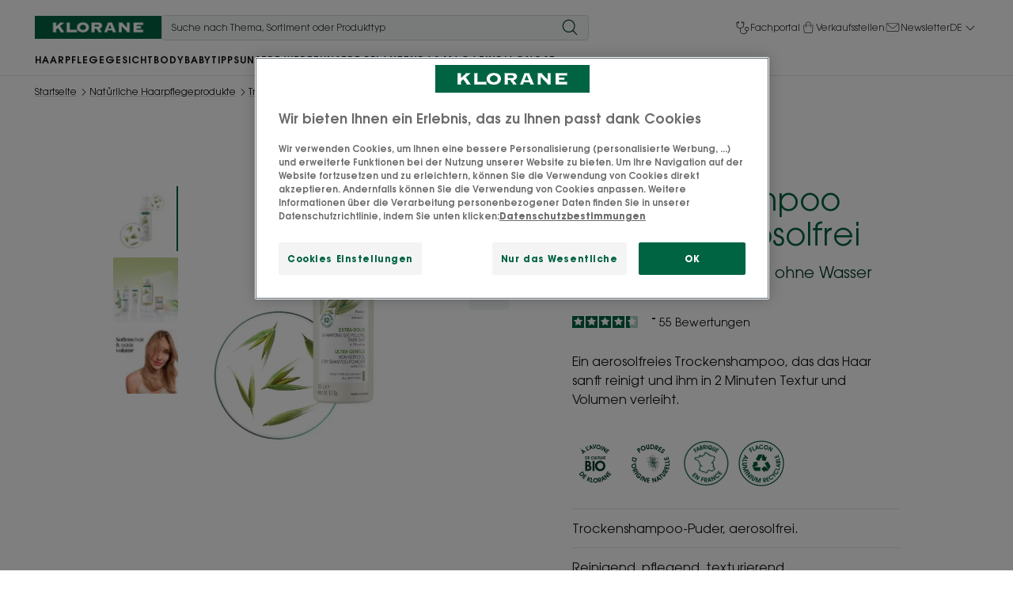

--- FILE ---
content_type: text/html; charset=UTF-8
request_url: https://www.klorane.com/ch-de/p/trockenshampoo-mit-hafermilch-aerosolfrei-3282770200904-e9ccef5d
body_size: 107760
content:
    
                

<!doctype html>
    <html lang="de" prefix="og: https://ogp.me/ns#"
          data-filial="ch">
    <head>
        <meta charset="utf-8"><script type="text/javascript">(window.NREUM||(NREUM={})).init={privacy:{cookies_enabled:false},ajax:{deny_list:["bam.eu01.nr-data.net"]},feature_flags:["soft_nav"]};(window.NREUM||(NREUM={})).loader_config={licenseKey:"NRJS-9a3d4a5501f4f308d7e",applicationID:"130907740",browserID:"131017454"};;/*! For license information please see nr-loader-rum-1.308.0.min.js.LICENSE.txt */
(()=>{var e,t,r={163:(e,t,r)=>{"use strict";r.d(t,{j:()=>E});var n=r(384),i=r(1741);var a=r(2555);r(860).K7.genericEvents;const s="experimental.resources",o="register",c=e=>{if(!e||"string"!=typeof e)return!1;try{document.createDocumentFragment().querySelector(e)}catch{return!1}return!0};var d=r(2614),u=r(944),l=r(8122);const f="[data-nr-mask]",g=e=>(0,l.a)(e,(()=>{const e={feature_flags:[],experimental:{allow_registered_children:!1,resources:!1},mask_selector:"*",block_selector:"[data-nr-block]",mask_input_options:{color:!1,date:!1,"datetime-local":!1,email:!1,month:!1,number:!1,range:!1,search:!1,tel:!1,text:!1,time:!1,url:!1,week:!1,textarea:!1,select:!1,password:!0}};return{ajax:{deny_list:void 0,block_internal:!0,enabled:!0,autoStart:!0},api:{get allow_registered_children(){return e.feature_flags.includes(o)||e.experimental.allow_registered_children},set allow_registered_children(t){e.experimental.allow_registered_children=t},duplicate_registered_data:!1},browser_consent_mode:{enabled:!1},distributed_tracing:{enabled:void 0,exclude_newrelic_header:void 0,cors_use_newrelic_header:void 0,cors_use_tracecontext_headers:void 0,allowed_origins:void 0},get feature_flags(){return e.feature_flags},set feature_flags(t){e.feature_flags=t},generic_events:{enabled:!0,autoStart:!0},harvest:{interval:30},jserrors:{enabled:!0,autoStart:!0},logging:{enabled:!0,autoStart:!0},metrics:{enabled:!0,autoStart:!0},obfuscate:void 0,page_action:{enabled:!0},page_view_event:{enabled:!0,autoStart:!0},page_view_timing:{enabled:!0,autoStart:!0},performance:{capture_marks:!1,capture_measures:!1,capture_detail:!0,resources:{get enabled(){return e.feature_flags.includes(s)||e.experimental.resources},set enabled(t){e.experimental.resources=t},asset_types:[],first_party_domains:[],ignore_newrelic:!0}},privacy:{cookies_enabled:!0},proxy:{assets:void 0,beacon:void 0},session:{expiresMs:d.wk,inactiveMs:d.BB},session_replay:{autoStart:!0,enabled:!1,preload:!1,sampling_rate:10,error_sampling_rate:100,collect_fonts:!1,inline_images:!1,fix_stylesheets:!0,mask_all_inputs:!0,get mask_text_selector(){return e.mask_selector},set mask_text_selector(t){c(t)?e.mask_selector="".concat(t,",").concat(f):""===t||null===t?e.mask_selector=f:(0,u.R)(5,t)},get block_class(){return"nr-block"},get ignore_class(){return"nr-ignore"},get mask_text_class(){return"nr-mask"},get block_selector(){return e.block_selector},set block_selector(t){c(t)?e.block_selector+=",".concat(t):""!==t&&(0,u.R)(6,t)},get mask_input_options(){return e.mask_input_options},set mask_input_options(t){t&&"object"==typeof t?e.mask_input_options={...t,password:!0}:(0,u.R)(7,t)}},session_trace:{enabled:!0,autoStart:!0},soft_navigations:{enabled:!0,autoStart:!0},spa:{enabled:!0,autoStart:!0},ssl:void 0,user_actions:{enabled:!0,elementAttributes:["id","className","tagName","type"]}}})());var p=r(6154),m=r(9324);let h=0;const v={buildEnv:m.F3,distMethod:m.Xs,version:m.xv,originTime:p.WN},b={consented:!1},y={appMetadata:{},get consented(){return this.session?.state?.consent||b.consented},set consented(e){b.consented=e},customTransaction:void 0,denyList:void 0,disabled:!1,harvester:void 0,isolatedBacklog:!1,isRecording:!1,loaderType:void 0,maxBytes:3e4,obfuscator:void 0,onerror:void 0,ptid:void 0,releaseIds:{},session:void 0,timeKeeper:void 0,registeredEntities:[],jsAttributesMetadata:{bytes:0},get harvestCount(){return++h}},_=e=>{const t=(0,l.a)(e,y),r=Object.keys(v).reduce((e,t)=>(e[t]={value:v[t],writable:!1,configurable:!0,enumerable:!0},e),{});return Object.defineProperties(t,r)};var w=r(5701);const x=e=>{const t=e.startsWith("http");e+="/",r.p=t?e:"https://"+e};var R=r(7836),k=r(3241);const A={accountID:void 0,trustKey:void 0,agentID:void 0,licenseKey:void 0,applicationID:void 0,xpid:void 0},S=e=>(0,l.a)(e,A),T=new Set;function E(e,t={},r,s){let{init:o,info:c,loader_config:d,runtime:u={},exposed:l=!0}=t;if(!c){const e=(0,n.pV)();o=e.init,c=e.info,d=e.loader_config}e.init=g(o||{}),e.loader_config=S(d||{}),c.jsAttributes??={},p.bv&&(c.jsAttributes.isWorker=!0),e.info=(0,a.D)(c);const f=e.init,m=[c.beacon,c.errorBeacon];T.has(e.agentIdentifier)||(f.proxy.assets&&(x(f.proxy.assets),m.push(f.proxy.assets)),f.proxy.beacon&&m.push(f.proxy.beacon),e.beacons=[...m],function(e){const t=(0,n.pV)();Object.getOwnPropertyNames(i.W.prototype).forEach(r=>{const n=i.W.prototype[r];if("function"!=typeof n||"constructor"===n)return;let a=t[r];e[r]&&!1!==e.exposed&&"micro-agent"!==e.runtime?.loaderType&&(t[r]=(...t)=>{const n=e[r](...t);return a?a(...t):n})})}(e),(0,n.US)("activatedFeatures",w.B)),u.denyList=[...f.ajax.deny_list||[],...f.ajax.block_internal?m:[]],u.ptid=e.agentIdentifier,u.loaderType=r,e.runtime=_(u),T.has(e.agentIdentifier)||(e.ee=R.ee.get(e.agentIdentifier),e.exposed=l,(0,k.W)({agentIdentifier:e.agentIdentifier,drained:!!w.B?.[e.agentIdentifier],type:"lifecycle",name:"initialize",feature:void 0,data:e.config})),T.add(e.agentIdentifier)}},384:(e,t,r)=>{"use strict";r.d(t,{NT:()=>s,US:()=>u,Zm:()=>o,bQ:()=>d,dV:()=>c,pV:()=>l});var n=r(6154),i=r(1863),a=r(1910);const s={beacon:"bam.nr-data.net",errorBeacon:"bam.nr-data.net"};function o(){return n.gm.NREUM||(n.gm.NREUM={}),void 0===n.gm.newrelic&&(n.gm.newrelic=n.gm.NREUM),n.gm.NREUM}function c(){let e=o();return e.o||(e.o={ST:n.gm.setTimeout,SI:n.gm.setImmediate||n.gm.setInterval,CT:n.gm.clearTimeout,XHR:n.gm.XMLHttpRequest,REQ:n.gm.Request,EV:n.gm.Event,PR:n.gm.Promise,MO:n.gm.MutationObserver,FETCH:n.gm.fetch,WS:n.gm.WebSocket},(0,a.i)(...Object.values(e.o))),e}function d(e,t){let r=o();r.initializedAgents??={},t.initializedAt={ms:(0,i.t)(),date:new Date},r.initializedAgents[e]=t}function u(e,t){o()[e]=t}function l(){return function(){let e=o();const t=e.info||{};e.info={beacon:s.beacon,errorBeacon:s.errorBeacon,...t}}(),function(){let e=o();const t=e.init||{};e.init={...t}}(),c(),function(){let e=o();const t=e.loader_config||{};e.loader_config={...t}}(),o()}},782:(e,t,r)=>{"use strict";r.d(t,{T:()=>n});const n=r(860).K7.pageViewTiming},860:(e,t,r)=>{"use strict";r.d(t,{$J:()=>u,K7:()=>c,P3:()=>d,XX:()=>i,Yy:()=>o,df:()=>a,qY:()=>n,v4:()=>s});const n="events",i="jserrors",a="browser/blobs",s="rum",o="browser/logs",c={ajax:"ajax",genericEvents:"generic_events",jserrors:i,logging:"logging",metrics:"metrics",pageAction:"page_action",pageViewEvent:"page_view_event",pageViewTiming:"page_view_timing",sessionReplay:"session_replay",sessionTrace:"session_trace",softNav:"soft_navigations",spa:"spa"},d={[c.pageViewEvent]:1,[c.pageViewTiming]:2,[c.metrics]:3,[c.jserrors]:4,[c.spa]:5,[c.ajax]:6,[c.sessionTrace]:7,[c.softNav]:8,[c.sessionReplay]:9,[c.logging]:10,[c.genericEvents]:11},u={[c.pageViewEvent]:s,[c.pageViewTiming]:n,[c.ajax]:n,[c.spa]:n,[c.softNav]:n,[c.metrics]:i,[c.jserrors]:i,[c.sessionTrace]:a,[c.sessionReplay]:a,[c.logging]:o,[c.genericEvents]:"ins"}},944:(e,t,r)=>{"use strict";r.d(t,{R:()=>i});var n=r(3241);function i(e,t){"function"==typeof console.debug&&(console.debug("New Relic Warning: https://github.com/newrelic/newrelic-browser-agent/blob/main/docs/warning-codes.md#".concat(e),t),(0,n.W)({agentIdentifier:null,drained:null,type:"data",name:"warn",feature:"warn",data:{code:e,secondary:t}}))}},1687:(e,t,r)=>{"use strict";r.d(t,{Ak:()=>d,Ze:()=>f,x3:()=>u});var n=r(3241),i=r(7836),a=r(3606),s=r(860),o=r(2646);const c={};function d(e,t){const r={staged:!1,priority:s.P3[t]||0};l(e),c[e].get(t)||c[e].set(t,r)}function u(e,t){e&&c[e]&&(c[e].get(t)&&c[e].delete(t),p(e,t,!1),c[e].size&&g(e))}function l(e){if(!e)throw new Error("agentIdentifier required");c[e]||(c[e]=new Map)}function f(e="",t="feature",r=!1){if(l(e),!e||!c[e].get(t)||r)return p(e,t);c[e].get(t).staged=!0,g(e)}function g(e){const t=Array.from(c[e]);t.every(([e,t])=>t.staged)&&(t.sort((e,t)=>e[1].priority-t[1].priority),t.forEach(([t])=>{c[e].delete(t),p(e,t)}))}function p(e,t,r=!0){const s=e?i.ee.get(e):i.ee,c=a.i.handlers;if(!s.aborted&&s.backlog&&c){if((0,n.W)({agentIdentifier:e,type:"lifecycle",name:"drain",feature:t}),r){const e=s.backlog[t],r=c[t];if(r){for(let t=0;e&&t<e.length;++t)m(e[t],r);Object.entries(r).forEach(([e,t])=>{Object.values(t||{}).forEach(t=>{t[0]?.on&&t[0]?.context()instanceof o.y&&t[0].on(e,t[1])})})}}s.isolatedBacklog||delete c[t],s.backlog[t]=null,s.emit("drain-"+t,[])}}function m(e,t){var r=e[1];Object.values(t[r]||{}).forEach(t=>{var r=e[0];if(t[0]===r){var n=t[1],i=e[3],a=e[2];n.apply(i,a)}})}},1738:(e,t,r)=>{"use strict";r.d(t,{U:()=>g,Y:()=>f});var n=r(3241),i=r(9908),a=r(1863),s=r(944),o=r(5701),c=r(3969),d=r(8362),u=r(860),l=r(4261);function f(e,t,r,a){const f=a||r;!f||f[e]&&f[e]!==d.d.prototype[e]||(f[e]=function(){(0,i.p)(c.xV,["API/"+e+"/called"],void 0,u.K7.metrics,r.ee),(0,n.W)({agentIdentifier:r.agentIdentifier,drained:!!o.B?.[r.agentIdentifier],type:"data",name:"api",feature:l.Pl+e,data:{}});try{return t.apply(this,arguments)}catch(e){(0,s.R)(23,e)}})}function g(e,t,r,n,s){const o=e.info;null===r?delete o.jsAttributes[t]:o.jsAttributes[t]=r,(s||null===r)&&(0,i.p)(l.Pl+n,[(0,a.t)(),t,r],void 0,"session",e.ee)}},1741:(e,t,r)=>{"use strict";r.d(t,{W:()=>a});var n=r(944),i=r(4261);class a{#e(e,...t){if(this[e]!==a.prototype[e])return this[e](...t);(0,n.R)(35,e)}addPageAction(e,t){return this.#e(i.hG,e,t)}register(e){return this.#e(i.eY,e)}recordCustomEvent(e,t){return this.#e(i.fF,e,t)}setPageViewName(e,t){return this.#e(i.Fw,e,t)}setCustomAttribute(e,t,r){return this.#e(i.cD,e,t,r)}noticeError(e,t){return this.#e(i.o5,e,t)}setUserId(e,t=!1){return this.#e(i.Dl,e,t)}setApplicationVersion(e){return this.#e(i.nb,e)}setErrorHandler(e){return this.#e(i.bt,e)}addRelease(e,t){return this.#e(i.k6,e,t)}log(e,t){return this.#e(i.$9,e,t)}start(){return this.#e(i.d3)}finished(e){return this.#e(i.BL,e)}recordReplay(){return this.#e(i.CH)}pauseReplay(){return this.#e(i.Tb)}addToTrace(e){return this.#e(i.U2,e)}setCurrentRouteName(e){return this.#e(i.PA,e)}interaction(e){return this.#e(i.dT,e)}wrapLogger(e,t,r){return this.#e(i.Wb,e,t,r)}measure(e,t){return this.#e(i.V1,e,t)}consent(e){return this.#e(i.Pv,e)}}},1863:(e,t,r)=>{"use strict";function n(){return Math.floor(performance.now())}r.d(t,{t:()=>n})},1910:(e,t,r)=>{"use strict";r.d(t,{i:()=>a});var n=r(944);const i=new Map;function a(...e){return e.every(e=>{if(i.has(e))return i.get(e);const t="function"==typeof e?e.toString():"",r=t.includes("[native code]"),a=t.includes("nrWrapper");return r||a||(0,n.R)(64,e?.name||t),i.set(e,r),r})}},2555:(e,t,r)=>{"use strict";r.d(t,{D:()=>o,f:()=>s});var n=r(384),i=r(8122);const a={beacon:n.NT.beacon,errorBeacon:n.NT.errorBeacon,licenseKey:void 0,applicationID:void 0,sa:void 0,queueTime:void 0,applicationTime:void 0,ttGuid:void 0,user:void 0,account:void 0,product:void 0,extra:void 0,jsAttributes:{},userAttributes:void 0,atts:void 0,transactionName:void 0,tNamePlain:void 0};function s(e){try{return!!e.licenseKey&&!!e.errorBeacon&&!!e.applicationID}catch(e){return!1}}const o=e=>(0,i.a)(e,a)},2614:(e,t,r)=>{"use strict";r.d(t,{BB:()=>s,H3:()=>n,g:()=>d,iL:()=>c,tS:()=>o,uh:()=>i,wk:()=>a});const n="NRBA",i="SESSION",a=144e5,s=18e5,o={STARTED:"session-started",PAUSE:"session-pause",RESET:"session-reset",RESUME:"session-resume",UPDATE:"session-update"},c={SAME_TAB:"same-tab",CROSS_TAB:"cross-tab"},d={OFF:0,FULL:1,ERROR:2}},2646:(e,t,r)=>{"use strict";r.d(t,{y:()=>n});class n{constructor(e){this.contextId=e}}},2843:(e,t,r)=>{"use strict";r.d(t,{G:()=>a,u:()=>i});var n=r(3878);function i(e,t=!1,r,i){(0,n.DD)("visibilitychange",function(){if(t)return void("hidden"===document.visibilityState&&e());e(document.visibilityState)},r,i)}function a(e,t,r){(0,n.sp)("pagehide",e,t,r)}},3241:(e,t,r)=>{"use strict";r.d(t,{W:()=>a});var n=r(6154);const i="newrelic";function a(e={}){try{n.gm.dispatchEvent(new CustomEvent(i,{detail:e}))}catch(e){}}},3606:(e,t,r)=>{"use strict";r.d(t,{i:()=>a});var n=r(9908);a.on=s;var i=a.handlers={};function a(e,t,r,a){s(a||n.d,i,e,t,r)}function s(e,t,r,i,a){a||(a="feature"),e||(e=n.d);var s=t[a]=t[a]||{};(s[r]=s[r]||[]).push([e,i])}},3878:(e,t,r)=>{"use strict";function n(e,t){return{capture:e,passive:!1,signal:t}}function i(e,t,r=!1,i){window.addEventListener(e,t,n(r,i))}function a(e,t,r=!1,i){document.addEventListener(e,t,n(r,i))}r.d(t,{DD:()=>a,jT:()=>n,sp:()=>i})},3969:(e,t,r)=>{"use strict";r.d(t,{TZ:()=>n,XG:()=>o,rs:()=>i,xV:()=>s,z_:()=>a});const n=r(860).K7.metrics,i="sm",a="cm",s="storeSupportabilityMetrics",o="storeEventMetrics"},4234:(e,t,r)=>{"use strict";r.d(t,{W:()=>a});var n=r(7836),i=r(1687);class a{constructor(e,t){this.agentIdentifier=e,this.ee=n.ee.get(e),this.featureName=t,this.blocked=!1}deregisterDrain(){(0,i.x3)(this.agentIdentifier,this.featureName)}}},4261:(e,t,r)=>{"use strict";r.d(t,{$9:()=>d,BL:()=>o,CH:()=>g,Dl:()=>_,Fw:()=>y,PA:()=>h,Pl:()=>n,Pv:()=>k,Tb:()=>l,U2:()=>a,V1:()=>R,Wb:()=>x,bt:()=>b,cD:()=>v,d3:()=>w,dT:()=>c,eY:()=>p,fF:()=>f,hG:()=>i,k6:()=>s,nb:()=>m,o5:()=>u});const n="api-",i="addPageAction",a="addToTrace",s="addRelease",o="finished",c="interaction",d="log",u="noticeError",l="pauseReplay",f="recordCustomEvent",g="recordReplay",p="register",m="setApplicationVersion",h="setCurrentRouteName",v="setCustomAttribute",b="setErrorHandler",y="setPageViewName",_="setUserId",w="start",x="wrapLogger",R="measure",k="consent"},5289:(e,t,r)=>{"use strict";r.d(t,{GG:()=>s,Qr:()=>c,sB:()=>o});var n=r(3878),i=r(6389);function a(){return"undefined"==typeof document||"complete"===document.readyState}function s(e,t){if(a())return e();const r=(0,i.J)(e),s=setInterval(()=>{a()&&(clearInterval(s),r())},500);(0,n.sp)("load",r,t)}function o(e){if(a())return e();(0,n.DD)("DOMContentLoaded",e)}function c(e){if(a())return e();(0,n.sp)("popstate",e)}},5607:(e,t,r)=>{"use strict";r.d(t,{W:()=>n});const n=(0,r(9566).bz)()},5701:(e,t,r)=>{"use strict";r.d(t,{B:()=>a,t:()=>s});var n=r(3241);const i=new Set,a={};function s(e,t){const r=t.agentIdentifier;a[r]??={},e&&"object"==typeof e&&(i.has(r)||(t.ee.emit("rumresp",[e]),a[r]=e,i.add(r),(0,n.W)({agentIdentifier:r,loaded:!0,drained:!0,type:"lifecycle",name:"load",feature:void 0,data:e})))}},6154:(e,t,r)=>{"use strict";r.d(t,{OF:()=>c,RI:()=>i,WN:()=>u,bv:()=>a,eN:()=>l,gm:()=>s,mw:()=>o,sb:()=>d});var n=r(1863);const i="undefined"!=typeof window&&!!window.document,a="undefined"!=typeof WorkerGlobalScope&&("undefined"!=typeof self&&self instanceof WorkerGlobalScope&&self.navigator instanceof WorkerNavigator||"undefined"!=typeof globalThis&&globalThis instanceof WorkerGlobalScope&&globalThis.navigator instanceof WorkerNavigator),s=i?window:"undefined"!=typeof WorkerGlobalScope&&("undefined"!=typeof self&&self instanceof WorkerGlobalScope&&self||"undefined"!=typeof globalThis&&globalThis instanceof WorkerGlobalScope&&globalThis),o=Boolean("hidden"===s?.document?.visibilityState),c=/iPad|iPhone|iPod/.test(s.navigator?.userAgent),d=c&&"undefined"==typeof SharedWorker,u=((()=>{const e=s.navigator?.userAgent?.match(/Firefox[/\s](\d+\.\d+)/);Array.isArray(e)&&e.length>=2&&e[1]})(),Date.now()-(0,n.t)()),l=()=>"undefined"!=typeof PerformanceNavigationTiming&&s?.performance?.getEntriesByType("navigation")?.[0]?.responseStart},6389:(e,t,r)=>{"use strict";function n(e,t=500,r={}){const n=r?.leading||!1;let i;return(...r)=>{n&&void 0===i&&(e.apply(this,r),i=setTimeout(()=>{i=clearTimeout(i)},t)),n||(clearTimeout(i),i=setTimeout(()=>{e.apply(this,r)},t))}}function i(e){let t=!1;return(...r)=>{t||(t=!0,e.apply(this,r))}}r.d(t,{J:()=>i,s:()=>n})},6630:(e,t,r)=>{"use strict";r.d(t,{T:()=>n});const n=r(860).K7.pageViewEvent},7699:(e,t,r)=>{"use strict";r.d(t,{It:()=>a,KC:()=>o,No:()=>i,qh:()=>s});var n=r(860);const i=16e3,a=1e6,s="SESSION_ERROR",o={[n.K7.logging]:!0,[n.K7.genericEvents]:!1,[n.K7.jserrors]:!1,[n.K7.ajax]:!1}},7836:(e,t,r)=>{"use strict";r.d(t,{P:()=>o,ee:()=>c});var n=r(384),i=r(8990),a=r(2646),s=r(5607);const o="nr@context:".concat(s.W),c=function e(t,r){var n={},s={},u={},l=!1;try{l=16===r.length&&d.initializedAgents?.[r]?.runtime.isolatedBacklog}catch(e){}var f={on:p,addEventListener:p,removeEventListener:function(e,t){var r=n[e];if(!r)return;for(var i=0;i<r.length;i++)r[i]===t&&r.splice(i,1)},emit:function(e,r,n,i,a){!1!==a&&(a=!0);if(c.aborted&&!i)return;t&&a&&t.emit(e,r,n);var o=g(n);m(e).forEach(e=>{e.apply(o,r)});var d=v()[s[e]];d&&d.push([f,e,r,o]);return o},get:h,listeners:m,context:g,buffer:function(e,t){const r=v();if(t=t||"feature",f.aborted)return;Object.entries(e||{}).forEach(([e,n])=>{s[n]=t,t in r||(r[t]=[])})},abort:function(){f._aborted=!0,Object.keys(f.backlog).forEach(e=>{delete f.backlog[e]})},isBuffering:function(e){return!!v()[s[e]]},debugId:r,backlog:l?{}:t&&"object"==typeof t.backlog?t.backlog:{},isolatedBacklog:l};return Object.defineProperty(f,"aborted",{get:()=>{let e=f._aborted||!1;return e||(t&&(e=t.aborted),e)}}),f;function g(e){return e&&e instanceof a.y?e:e?(0,i.I)(e,o,()=>new a.y(o)):new a.y(o)}function p(e,t){n[e]=m(e).concat(t)}function m(e){return n[e]||[]}function h(t){return u[t]=u[t]||e(f,t)}function v(){return f.backlog}}(void 0,"globalEE"),d=(0,n.Zm)();d.ee||(d.ee=c)},8122:(e,t,r)=>{"use strict";r.d(t,{a:()=>i});var n=r(944);function i(e,t){try{if(!e||"object"!=typeof e)return(0,n.R)(3);if(!t||"object"!=typeof t)return(0,n.R)(4);const r=Object.create(Object.getPrototypeOf(t),Object.getOwnPropertyDescriptors(t)),a=0===Object.keys(r).length?e:r;for(let s in a)if(void 0!==e[s])try{if(null===e[s]){r[s]=null;continue}Array.isArray(e[s])&&Array.isArray(t[s])?r[s]=Array.from(new Set([...e[s],...t[s]])):"object"==typeof e[s]&&"object"==typeof t[s]?r[s]=i(e[s],t[s]):r[s]=e[s]}catch(e){r[s]||(0,n.R)(1,e)}return r}catch(e){(0,n.R)(2,e)}}},8362:(e,t,r)=>{"use strict";r.d(t,{d:()=>a});var n=r(9566),i=r(1741);class a extends i.W{agentIdentifier=(0,n.LA)(16)}},8374:(e,t,r)=>{r.nc=(()=>{try{return document?.currentScript?.nonce}catch(e){}return""})()},8990:(e,t,r)=>{"use strict";r.d(t,{I:()=>i});var n=Object.prototype.hasOwnProperty;function i(e,t,r){if(n.call(e,t))return e[t];var i=r();if(Object.defineProperty&&Object.keys)try{return Object.defineProperty(e,t,{value:i,writable:!0,enumerable:!1}),i}catch(e){}return e[t]=i,i}},9324:(e,t,r)=>{"use strict";r.d(t,{F3:()=>i,Xs:()=>a,xv:()=>n});const n="1.308.0",i="PROD",a="CDN"},9566:(e,t,r)=>{"use strict";r.d(t,{LA:()=>o,bz:()=>s});var n=r(6154);const i="xxxxxxxx-xxxx-4xxx-yxxx-xxxxxxxxxxxx";function a(e,t){return e?15&e[t]:16*Math.random()|0}function s(){const e=n.gm?.crypto||n.gm?.msCrypto;let t,r=0;return e&&e.getRandomValues&&(t=e.getRandomValues(new Uint8Array(30))),i.split("").map(e=>"x"===e?a(t,r++).toString(16):"y"===e?(3&a()|8).toString(16):e).join("")}function o(e){const t=n.gm?.crypto||n.gm?.msCrypto;let r,i=0;t&&t.getRandomValues&&(r=t.getRandomValues(new Uint8Array(e)));const s=[];for(var o=0;o<e;o++)s.push(a(r,i++).toString(16));return s.join("")}},9908:(e,t,r)=>{"use strict";r.d(t,{d:()=>n,p:()=>i});var n=r(7836).ee.get("handle");function i(e,t,r,i,a){a?(a.buffer([e],i),a.emit(e,t,r)):(n.buffer([e],i),n.emit(e,t,r))}}},n={};function i(e){var t=n[e];if(void 0!==t)return t.exports;var a=n[e]={exports:{}};return r[e](a,a.exports,i),a.exports}i.m=r,i.d=(e,t)=>{for(var r in t)i.o(t,r)&&!i.o(e,r)&&Object.defineProperty(e,r,{enumerable:!0,get:t[r]})},i.f={},i.e=e=>Promise.all(Object.keys(i.f).reduce((t,r)=>(i.f[r](e,t),t),[])),i.u=e=>"nr-rum-1.308.0.min.js",i.o=(e,t)=>Object.prototype.hasOwnProperty.call(e,t),e={},t="NRBA-1.308.0.PROD:",i.l=(r,n,a,s)=>{if(e[r])e[r].push(n);else{var o,c;if(void 0!==a)for(var d=document.getElementsByTagName("script"),u=0;u<d.length;u++){var l=d[u];if(l.getAttribute("src")==r||l.getAttribute("data-webpack")==t+a){o=l;break}}if(!o){c=!0;var f={296:"sha512-+MIMDsOcckGXa1EdWHqFNv7P+JUkd5kQwCBr3KE6uCvnsBNUrdSt4a/3/L4j4TxtnaMNjHpza2/erNQbpacJQA=="};(o=document.createElement("script")).charset="utf-8",i.nc&&o.setAttribute("nonce",i.nc),o.setAttribute("data-webpack",t+a),o.src=r,0!==o.src.indexOf(window.location.origin+"/")&&(o.crossOrigin="anonymous"),f[s]&&(o.integrity=f[s])}e[r]=[n];var g=(t,n)=>{o.onerror=o.onload=null,clearTimeout(p);var i=e[r];if(delete e[r],o.parentNode&&o.parentNode.removeChild(o),i&&i.forEach(e=>e(n)),t)return t(n)},p=setTimeout(g.bind(null,void 0,{type:"timeout",target:o}),12e4);o.onerror=g.bind(null,o.onerror),o.onload=g.bind(null,o.onload),c&&document.head.appendChild(o)}},i.r=e=>{"undefined"!=typeof Symbol&&Symbol.toStringTag&&Object.defineProperty(e,Symbol.toStringTag,{value:"Module"}),Object.defineProperty(e,"__esModule",{value:!0})},i.p="https://js-agent.newrelic.com/",(()=>{var e={374:0,840:0};i.f.j=(t,r)=>{var n=i.o(e,t)?e[t]:void 0;if(0!==n)if(n)r.push(n[2]);else{var a=new Promise((r,i)=>n=e[t]=[r,i]);r.push(n[2]=a);var s=i.p+i.u(t),o=new Error;i.l(s,r=>{if(i.o(e,t)&&(0!==(n=e[t])&&(e[t]=void 0),n)){var a=r&&("load"===r.type?"missing":r.type),s=r&&r.target&&r.target.src;o.message="Loading chunk "+t+" failed: ("+a+": "+s+")",o.name="ChunkLoadError",o.type=a,o.request=s,n[1](o)}},"chunk-"+t,t)}};var t=(t,r)=>{var n,a,[s,o,c]=r,d=0;if(s.some(t=>0!==e[t])){for(n in o)i.o(o,n)&&(i.m[n]=o[n]);if(c)c(i)}for(t&&t(r);d<s.length;d++)a=s[d],i.o(e,a)&&e[a]&&e[a][0](),e[a]=0},r=self["webpackChunk:NRBA-1.308.0.PROD"]=self["webpackChunk:NRBA-1.308.0.PROD"]||[];r.forEach(t.bind(null,0)),r.push=t.bind(null,r.push.bind(r))})(),(()=>{"use strict";i(8374);var e=i(8362),t=i(860);const r=Object.values(t.K7);var n=i(163);var a=i(9908),s=i(1863),o=i(4261),c=i(1738);var d=i(1687),u=i(4234),l=i(5289),f=i(6154),g=i(944),p=i(384);const m=e=>f.RI&&!0===e?.privacy.cookies_enabled;function h(e){return!!(0,p.dV)().o.MO&&m(e)&&!0===e?.session_trace.enabled}var v=i(6389),b=i(7699);class y extends u.W{constructor(e,t){super(e.agentIdentifier,t),this.agentRef=e,this.abortHandler=void 0,this.featAggregate=void 0,this.loadedSuccessfully=void 0,this.onAggregateImported=new Promise(e=>{this.loadedSuccessfully=e}),this.deferred=Promise.resolve(),!1===e.init[this.featureName].autoStart?this.deferred=new Promise((t,r)=>{this.ee.on("manual-start-all",(0,v.J)(()=>{(0,d.Ak)(e.agentIdentifier,this.featureName),t()}))}):(0,d.Ak)(e.agentIdentifier,t)}importAggregator(e,t,r={}){if(this.featAggregate)return;const n=async()=>{let n;await this.deferred;try{if(m(e.init)){const{setupAgentSession:t}=await i.e(296).then(i.bind(i,3305));n=t(e)}}catch(e){(0,g.R)(20,e),this.ee.emit("internal-error",[e]),(0,a.p)(b.qh,[e],void 0,this.featureName,this.ee)}try{if(!this.#t(this.featureName,n,e.init))return(0,d.Ze)(this.agentIdentifier,this.featureName),void this.loadedSuccessfully(!1);const{Aggregate:i}=await t();this.featAggregate=new i(e,r),e.runtime.harvester.initializedAggregates.push(this.featAggregate),this.loadedSuccessfully(!0)}catch(e){(0,g.R)(34,e),this.abortHandler?.(),(0,d.Ze)(this.agentIdentifier,this.featureName,!0),this.loadedSuccessfully(!1),this.ee&&this.ee.abort()}};f.RI?(0,l.GG)(()=>n(),!0):n()}#t(e,r,n){if(this.blocked)return!1;switch(e){case t.K7.sessionReplay:return h(n)&&!!r;case t.K7.sessionTrace:return!!r;default:return!0}}}var _=i(6630),w=i(2614),x=i(3241);class R extends y{static featureName=_.T;constructor(e){var t;super(e,_.T),this.setupInspectionEvents(e.agentIdentifier),t=e,(0,c.Y)(o.Fw,function(e,r){"string"==typeof e&&("/"!==e.charAt(0)&&(e="/"+e),t.runtime.customTransaction=(r||"http://custom.transaction")+e,(0,a.p)(o.Pl+o.Fw,[(0,s.t)()],void 0,void 0,t.ee))},t),this.importAggregator(e,()=>i.e(296).then(i.bind(i,3943)))}setupInspectionEvents(e){const t=(t,r)=>{t&&(0,x.W)({agentIdentifier:e,timeStamp:t.timeStamp,loaded:"complete"===t.target.readyState,type:"window",name:r,data:t.target.location+""})};(0,l.sB)(e=>{t(e,"DOMContentLoaded")}),(0,l.GG)(e=>{t(e,"load")}),(0,l.Qr)(e=>{t(e,"navigate")}),this.ee.on(w.tS.UPDATE,(t,r)=>{(0,x.W)({agentIdentifier:e,type:"lifecycle",name:"session",data:r})})}}class k extends e.d{constructor(e){var t;(super(),f.gm)?(this.features={},(0,p.bQ)(this.agentIdentifier,this),this.desiredFeatures=new Set(e.features||[]),this.desiredFeatures.add(R),(0,n.j)(this,e,e.loaderType||"agent"),t=this,(0,c.Y)(o.cD,function(e,r,n=!1){if("string"==typeof e){if(["string","number","boolean"].includes(typeof r)||null===r)return(0,c.U)(t,e,r,o.cD,n);(0,g.R)(40,typeof r)}else(0,g.R)(39,typeof e)},t),function(e){(0,c.Y)(o.Dl,function(t,r=!1){if("string"!=typeof t&&null!==t)return void(0,g.R)(41,typeof t);const n=e.info.jsAttributes["enduser.id"];r&&null!=n&&n!==t?(0,a.p)(o.Pl+"setUserIdAndResetSession",[t],void 0,"session",e.ee):(0,c.U)(e,"enduser.id",t,o.Dl,!0)},e)}(this),function(e){(0,c.Y)(o.nb,function(t){if("string"==typeof t||null===t)return(0,c.U)(e,"application.version",t,o.nb,!1);(0,g.R)(42,typeof t)},e)}(this),function(e){(0,c.Y)(o.d3,function(){e.ee.emit("manual-start-all")},e)}(this),function(e){(0,c.Y)(o.Pv,function(t=!0){if("boolean"==typeof t){if((0,a.p)(o.Pl+o.Pv,[t],void 0,"session",e.ee),e.runtime.consented=t,t){const t=e.features.page_view_event;t.onAggregateImported.then(e=>{const r=t.featAggregate;e&&!r.sentRum&&r.sendRum()})}}else(0,g.R)(65,typeof t)},e)}(this),this.run()):(0,g.R)(21)}get config(){return{info:this.info,init:this.init,loader_config:this.loader_config,runtime:this.runtime}}get api(){return this}run(){try{const e=function(e){const t={};return r.forEach(r=>{t[r]=!!e[r]?.enabled}),t}(this.init),n=[...this.desiredFeatures];n.sort((e,r)=>t.P3[e.featureName]-t.P3[r.featureName]),n.forEach(r=>{if(!e[r.featureName]&&r.featureName!==t.K7.pageViewEvent)return;if(r.featureName===t.K7.spa)return void(0,g.R)(67);const n=function(e){switch(e){case t.K7.ajax:return[t.K7.jserrors];case t.K7.sessionTrace:return[t.K7.ajax,t.K7.pageViewEvent];case t.K7.sessionReplay:return[t.K7.sessionTrace];case t.K7.pageViewTiming:return[t.K7.pageViewEvent];default:return[]}}(r.featureName).filter(e=>!(e in this.features));n.length>0&&(0,g.R)(36,{targetFeature:r.featureName,missingDependencies:n}),this.features[r.featureName]=new r(this)})}catch(e){(0,g.R)(22,e);for(const e in this.features)this.features[e].abortHandler?.();const t=(0,p.Zm)();delete t.initializedAgents[this.agentIdentifier]?.features,delete this.sharedAggregator;return t.ee.get(this.agentIdentifier).abort(),!1}}}var A=i(2843),S=i(782);class T extends y{static featureName=S.T;constructor(e){super(e,S.T),f.RI&&((0,A.u)(()=>(0,a.p)("docHidden",[(0,s.t)()],void 0,S.T,this.ee),!0),(0,A.G)(()=>(0,a.p)("winPagehide",[(0,s.t)()],void 0,S.T,this.ee)),this.importAggregator(e,()=>i.e(296).then(i.bind(i,2117))))}}var E=i(3969);class I extends y{static featureName=E.TZ;constructor(e){super(e,E.TZ),f.RI&&document.addEventListener("securitypolicyviolation",e=>{(0,a.p)(E.xV,["Generic/CSPViolation/Detected"],void 0,this.featureName,this.ee)}),this.importAggregator(e,()=>i.e(296).then(i.bind(i,9623)))}}new k({features:[R,T,I],loaderType:"lite"})})()})();</script>
                
        <link rel="apple-touch-icon" href="/assets/themes/new_klorane/images/apple-touch-icon.png">
        <link rel="apple-touch-icon-precomposed" href="/assets/themes/new_klorane/images/apple-touch-icon-precomposed.png">
        <link rel="apple-touch-icon" sizes="120x120" href="/assets/themes/new_klorane/images/apple-touch-icon-120x120.png">
        <link rel="apple-touch-icon-precomposed" sizes="120x120" href="/assets/themes/new_klorane/images/apple-touch-icon-120x120-precomposed.png">

                                                <meta http-equiv="Content-Type" content="text/html; charset=utf-8"/>
            <meta name="author" content="Piere Fabre digital finger print"/>
                    <meta name="generator" content="DFP"/>
                <meta name="MSSmartTagsPreventParsing" content="TRUE"/>
    <meta name="viewport" content="width=device-width, initial-scale=1" />

                                                                    
            
    
                                                                                                            <title>Aerosolfreies Trockenshampoo mit losem Puder, frei von Tierquälerei | Klorane</title>
                                                                                                                                    <meta name="description" content="Suchen Sie ein umweltfreundlicheres Shampoo? Entscheiden Sie sich für das Trockenshampoo mit losem Puder und Hafermilch: ohne Wasser und ohne Aerosole!"/>
                                                                                                                                                                    <meta name="type" content="website"/>
                                                            <meta property="og:title" content="Aerosolfreies trockenshampoo mit losem puder, frei von tierquälerei | klorane"/>
                                                                                <meta property="og:description" content="Suchen sie ein umweltfreundlicheres shampoo? entscheiden sie sich für das trockenshampoo mit losem puder und hafermilch: ohne wasser und ohne aerosole!"/>
                                                                            <meta property="og:type" content="Website"/>
                                                            <meta property="og:image" content="https://media-pierre-fabre.wedia-group.com/api/wedia/dam/transform/u5wa3z31qn5se8widm1tmhztmrpthos33ngeieo/out?t=resize&amp;height=400"/>
                                                            <meta property="og:image:alt" content="empty"/>
                        
                         <link rel="canonical" href="https://www.klorane.com/ch-de/p/trockenshampoo-mit-hafermilch-aerosolfrei-3282770200904-e9ccef5d" />
                

    <meta property="og:name" content="Laboratoires Klorane" />

    <meta property="og:url" content="https://www.klorane.com/ch-de/p/trockenshampoo-mit-hafermilch-aerosolfrei-3282770200904-e9ccef5d" />



    
    <meta name="robots" content="index,follow">


                                                <link rel="Index" title="Home" href="/ch-de"/>
                                                                                <link rel="Shortcut icon" type="image/x-icon" href="/assets/themes/new_klorane/images/favicon.ico"/>
                                                                                <link rel="icon" type="image/x-icon" href="/assets/themes/new_klorane/images/favicon.ico"/>
            
                                                                        <style type="text/css">
                        .color-theme-395535 {--g-text: #86AD3F !important;--g-bg-light: #FDFBE8 !important;--g-bg-dark: #86AD3F !important;--g-stroke: #FDFBE8 !important;}
                    </style>
                                    
                
                
                                    
                    
                    

        <link rel="preload" as="font"
          href="/assets/build/dfp/kl/fonts/itc-avant-garde-gothic-pro-book.136a9e40.woff2"
          type="font/woff2"
          crossorigin="anonymous">
    <link rel="preload" as="font"
          href="/assets/build/dfp/kl/fonts/itc-avant-garde-gothic-pro-medium.e1893f08.woff2"
          type="font/woff2"
          crossorigin="anonymous">
    <link rel="preload" as="font"
          href="/assets/build/dfp/kl/fonts/itc-avant-garde-gothic-pro-bold.2e149b1d.woff2"
          type="font/woff2"
          crossorigin="anonymous">

        <link rel="preload" as="font"
          href="/assets/build/dfp/kl/fonts/beautique-display-bold-italic.3c83a0f7.woff2"
          type="font/woff2"
          crossorigin="anonymous">

                                                                <link rel="stylesheet" href="/assets/build/dfp/kl/theme-klorane-pdp.f7cf4699.css">
                                    <style>
        .is-active-77969 { border-bottom: 0.1rem solid; }
    </style>

                    
        
            <script type="text/javascript"
                src="https://cdn.cookielaw.org/consent/c95c90bc-b1af-41da-a11b-bf5bca8feb8b/OtAutoBlock.js" defer></script>
                        <script
                src="https://cdn.cookielaw.org/scripttemplates/otSDKStub.js"
                data-language="de-CH"
                type="text/javascript"
                charset="UTF-8"
                data-domain-script="c95c90bc-b1af-41da-a11b-bf5bca8feb8b"
        defer></script>
        <script type="text/javascript">
        function OptanonWrapper() {
        }
    </script>

                                                                                                                                                                                                            <script>
      var dataLayer = window.dataLayer = window.dataLayer || [];
      dataLayer.push({
          "page.pageType": "product",
          "page.productName":"Hafer Haar / Extra-mildes Trockenshampoo Puder – Aerosolfrei",
          "page.productCategory": "Shampoings secs aux poudres d&#039;origine naturelle / Extra-mildes Trockenshampoo Puder – Aerosolfrei"
                });
                                                            dataLayer.push( {"event":"view_content","item_category":"Hafer","item_id":"03282770200904","item_name":"Extra-mildes Trockenshampoo Puder \u2013 Aerosolfrei","platform_environment":"prod","platform_brand":"KL","content_type":"Product Detailed Pages","platform_country":"CH","platform_id":"ONE-KL-CH","platform_language":"de-CH","platform_type":"standard","platform_unique_product":"03282770200904_de-CH","URL_image":"https:\/\/media-pierre-fabre.wedia-group.com\/api\/wedia\/dam\/transform\/u5wa3z31qn5se8widm1tmhztmrpthos33ngeieo\/u5wa3z31qn5se8widm1tmhztmrpthos33ngeieo?t=resize&width=300&height=300","URL_fiche_produit":"https:\/\/www.klorane.com\/ch-de\/p\/trockenshampoo-mit-hafermilch-aerosolfrei-3282770200904-e9ccef5d","PR":"PR0407","Revision":4,"PR_R":"PR0407-4"}  );
  </script>
                        <script type='text/javascript'>
        window._Mfb_useCookie = true;
        window._Mfb_ud = {
            Platform_brand : "KL",
            Platform_country : "CH",
            Platform_language : "de-CH",
            Item_name : "Hafer Haar / Extra-mildes Trockenshampoo Puder – Aerosolfrei",
            Item_category : "Hafer",
            Item_id_ : 3282770200904,
            platform_unique_product : "3282770200904_de-CH",
            URL_image : "https://media-pierre-fabre.wedia-group.com/api/wedia/dam/transform/u5wa3z31qn5se8widm1tmhztmrpthos33ngeieo/u5wa3z31qn5se8widm1tmhztmrpthos33ngeieo?t=resize&amp;width=300&amp;height=300",
            URL_fiche_produit : "https://www.klorane.com/ch-de/p/trockenshampoo-mit-hafermilch-aerosolfrei-3282770200904-e9ccef5d",
            PR : "PR0407",
            Revision : "4",
            PR_R : "PR0407-4",
            _context : {
                lang : "de-CH",
                privacyMode : false,
                _page : {
                    url : "https://www.klorane.com/ch-de/p/trockenshampoo-mit-hafermilch-aerosolfrei-3282770200904-e9ccef5d",
                    storageDuration : 30
                }
            }
        };
        (function() {
            var mfb = document.createElement('script');
            mfb.type = 'text/javascript';
            mfb.charset = 'UTF-8';
            mfb.async = true;
            mfb.id = 'MFBActor';
            mfb.src = 'https://cdnactor.myfeelback.com/actor/846b1f7c02fa236d3cfde74962aef3eb-3600/action';
            var s = document.getElementsByTagName('script')[0]; s.parentNode.insertBefore(mfb, s);
        })();
    </script>
  
                    


    <!-- Google Tag Manager -->
    <script>(function(w,d,s,l,i){w[l]=w[l]||[];w[l].push({'gtm.start':
                new Date().getTime(),event:'gtm.js'});var f=d.getElementsByTagName(s)[0],
            j=d.createElement(s),dl=l!='dataLayer'?'&l='+l:'';j.async=true;j.src=
            'https://www.klorane.com/aw-metrics/j2jlz5y3wnw44tm.js?aw='+i.replace(/^GTM-/, '')+dl;f.parentNode.insertBefore(j,f);
        })(window,document,'script','dataLayer','GTM-KDH6J68L');</script>
    <!-- End Google Tag Manager -->
        
        <link rel="preconnect" href="https://cdn.cookielaw.org/">
<link rel="preconnect" href="https://www.googletagmanager.com">
<link rel="preconnect" href="https://api-eu.global.commerce-connector.com">
<link rel="preconnect" href="https://fi-v2-configs.global.commerce-connector.com">
<link rel="preconnect" href="https://bam.eu01.nr-data.net">
<link rel="preconnect" href="https://tr.snapchat.com">
<link rel="preconnect" href="https://media-pierre-fabre.wedia-group.com">                    </head>
    <body class="product_77969_758281 color-theme-395535">
        <div class="u-hidden">
            <svg xmlns="http://www.w3.org/2000/svg"><symbol fill="none" id="icon-account" viewBox="0 0 24 24"><path fill-rule="evenodd" clip-rule="evenodd" d="M7.785 6.136a4.141 4.141 0 0 0 4.136 4.136 4.141 4.141 0 0 0 4.136-4.136A4.141 4.141 0 0 0 11.921 2a4.141 4.141 0 0 0-4.136 4.136Zm.8 0A3.34 3.34 0 0 1 11.921 2.8a3.34 3.34 0 0 1 3.336 3.336 3.34 3.34 0 0 1-3.336 3.336 3.34 3.34 0 0 1-3.336-3.336ZM6.41 22.8h11.023a2.412 2.412 0 0 0 2.41-2.41v-1.089c0-4.368-3.554-7.922-7.922-7.922s-7.92 3.554-7.92 7.922v1.09a2.412 2.412 0 0 0 2.408 2.41ZM4.8 19.301c0-3.927 3.194-7.122 7.121-7.122 3.927 0 7.121 3.195 7.121 7.122v1.09c0 .887-.722 1.61-1.609 1.61H6.41c-.887 0-1.61-.723-1.61-1.61V19.3Z" fill="currentColor"/></symbol><symbol fill="none" id="icon-add" viewBox="0 0 24 24"><path d="M12 3v8h8v1h-8v8h-1v-8.001L3 12v-1l8-.001V3h1Z" fill="currentColor"/></symbol><symbol fill="none" id="icon-arrow-down" viewBox="0 0 24 24"><path d="M11.69 21.961a.496.496 0 0 1-.544-.108l-5-5a.5.5 0 0 1 .707-.707L11 20.293V2.5a.5.5 0 1 1 1 0v17.793l4.147-4.147a.5.5 0 0 1 .707.707l-5 5a.489.489 0 0 1-.163.108Z" fill="currentColor"/></symbol><symbol fill="none" id="icon-arrow-left" viewBox="0 0 24 24"><path d="M2.039 11.69a.496.496 0 0 1 .108-.544l5-5a.5.5 0 0 1 .707.707L3.707 11H21.5a.5.5 0 1 1 0 1H3.707l4.147 4.147a.5.5 0 0 1-.707.707l-5-5a.489.489 0 0 1-.108-.163Z" fill="currentColor"/></symbol><symbol fill="none" id="icon-arrow-right" viewBox="0 0 24 24"><path d="M21.961 11.69a.496.496 0 0 0-.108-.544l-5-5a.5.5 0 0 0-.707.707L20.293 11H2.5a.5.5 0 1 0 0 1h17.793l-4.147 4.147a.5.5 0 0 0 .707.707l5-5a.489.489 0 0 0 .108-.163Z" fill="currentColor"/></symbol><symbol fill="none" id="icon-arrow-up" viewBox="0 0 24 24"><path d="M12.31 2.039a.496.496 0 0 1 .544.108l5 5a.5.5 0 0 1-.707.707L13 3.707V21.5a.5.5 0 1 1-1 0V3.707L7.853 7.854a.5.5 0 0 1-.707-.707l5-5a.489.489 0 0 1 .163-.108Z" fill="currentColor"/></symbol><symbol fill="none" id="icon-bar" viewBox="0 0 24 24"><path d="M12 3h-1v17h1V3Z" fill="currentColor"/></symbol><symbol fill="none" id="icon-botanist" viewBox="0 0 48 48"><g clip-path="url(#a)"><mask id="b" style="mask-type:luminance" maskUnits="userSpaceOnUse" x="2" y="8" width="42" height="41"><path d="M2.483 8.63H43.74v39.447H2.483V8.63Z" fill="#fff"/></mask><g mask="url(#b)"><path d="M21.045 9.966c-3.8 1.623-6.798 4.69-9.314 7.968-2.438 3.175-4.517 6.607-6.591 10.031-1.022 1.685-2.058 3.41-2.468 5.338-.927 4.351 1.666 8.895 5.368 11.363 3.702 2.468 8.29 3.208 12.737 3.375 5.37.202 10.952-.4 15.604-3.093 1.81-1.048 3.475-2.43 4.547-4.227 1.022-1.71 1.456-3.7 1.824-5.658.833-4.43 1.406-8.997.6-13.432-1.826-10.049-12.73-15.757-22.307-11.665Z" fill="#DCE3C3"/></g><mask id="c" style="mask-type:luminance" maskUnits="userSpaceOnUse" x="12" y="0" width="27" height="45"><path d="M12.781.828h25.613v43.398H12.781V.828Z" fill="#fff"/></mask><g mask="url(#c)"><path fill-rule="evenodd" clip-rule="evenodd" d="M26.573 32.957v-4.085l5.621-5.622a.985.985 0 0 0-1.392-1.393l-4.23 4.229v-6.08l5.622-5.622a.985.985 0 0 0-1.392-1.393l-4.23 4.229V7.777a.986.986 0 0 0-1.97 0v9.462l-4.233-4.186a.985.985 0 0 0-1.385 1.402l5.618 5.554v6.095L20.37 21.92a.986.986 0 0 0-1.385 1.401l5.619 5.554v4.082c-9.114-3.752-9.851-12.233-9.851-14.837 0-2.695.787-11.687 10.836-15.213C35.636 6.433 36.424 15.425 36.424 18.12c0 2.604-.737 11.085-9.851 14.837ZM38.394 18.12c0-6.296-3.282-14.118-12.495-17.189l-.311-.104-.312.104c-9.212 3.071-12.495 10.893-12.495 17.19 0 6.14 3.124 13.727 11.821 16.948v8.172a.985.985 0 0 0 1.97 0v-8.172C35.27 31.85 38.395 24.26 38.395 18.12Z" fill="currentColor"/></g></g><defs><clipPath id="a"><path fill="#fff" d="M0 0h48v48H0z"/></clipPath></defs></symbol><symbol fill="none" id="icon-calendar" viewBox="0 0 24 24"><path d="M6.374 4.422c.03-.466.051-.888.086-1.396h1.486l.082 1.408h7.934c.035-.486.065-.934.1-1.434h1.451c.039.46.073.909.116 1.396.143.034.267.082.397.099 1.546.21 1.938.616 1.96 2.201.026 2.063.008 4.122.008 6.186 0 1.813.005 3.627 0 5.44-.008 1.672-.512 2.189-2.136 2.193-3.834.004-7.664.004-11.497 0-1.947 0-2.344-.405-2.348-2.4C4 14.425 4 10.725 4 7.029c0-2.008.289-2.335 2.37-2.602l.004-.004Zm-.741 14.452h12.69V8.6H5.633v10.274Z" fill="currentColor"/></symbol><symbol fill="none" id="icon-cart" viewBox="0 0 24 24"><path d="M19.612 15.221h-8.464c-.873 0-2.043-.444-2.656-2.561L6.581 6.459l-.001-.004C6.553 6.361 6.108 4.8 4.943 4.8H2.4a.4.4 0 0 1 0-.8h2.543C6.75 4 7.325 6.146 7.349 6.238l.616 1.926 1.294 4.269c.382 1.321 1.018 1.988 1.889 1.988h8.464c.875 0 1.51-.667 1.888-1.982l1.337-4.322a.76.76 0 0 0-.115-.679.758.758 0 0 0-.614-.31H15.38a.4.4 0 1 1 0-.8h6.728c.502 0 .96.232 1.258.636.298.403.383.91.235 1.389l-1.335 4.314c-.606 2.11-1.778 2.554-2.654 2.554Z" fill="currentColor"/><path fill-rule="evenodd" clip-rule="evenodd" d="M12.133 20.371c-.46 0-.92-.175-1.27-.525-.7-.7-.7-1.839 0-2.539.678-.679 1.86-.679 2.54 0 .7.7.7 1.838 0 2.54-.351.35-.81.524-1.27.524Zm0-2.79a.997.997 0 0 0-.704 1.7.997.997 0 0 0 1.407 0 .997.997 0 0 0-.704-1.7Zm5.53 2.265c.35.35.81.525 1.27.525.46 0 .919-.175 1.27-.525.7-.7.7-1.839 0-2.539-.68-.679-1.862-.679-2.54 0-.7.7-.7 1.838 0 2.54Zm.566-1.974a.99.99 0 0 1 .704-.292.997.997 0 0 1 .704 1.7.997.997 0 0 1-1.408 0 .997.997 0 0 1 0-1.408Z" fill="currentColor"/></symbol><symbol fill="none" id="icon-chat" viewBox="0 0 24 24"><path fill-rule="evenodd" clip-rule="evenodd" d="M3.06 3.8A1.06 1.06 0 0 0 2 4.86v13.402a.501.501 0 0 0 .847.363l4.1-3.903h.056v2.08c0 .584.476 1.059 1.06 1.059h8.99l4.1 3.902A.501.501 0 0 0 22 21.4V7.991a1.06 1.06 0 0 0-1.118-1.056h-3.885V4.859a1.06 1.06 0 0 0-1.06-1.059H3.06Zm12.934 3.135V4.859a.058.058 0 0 0-.057-.056H3.06a.058.058 0 0 0-.056.056v12.233L6.4 13.858a.501.501 0 0 1 .346-.138h.257V7.995c0-.585.476-1.06 1.06-1.06h7.93ZM8.006 13.72V7.995c0-.031.026-.057.057-.057h7.93v5.725c0 .03-.025.057-.056.057h-7.93Zm0 1.002h7.931a1.06 1.06 0 0 0 1.06-1.06V7.939h3.961c.023.007.04.029.04.053v12.24L17.6 16.996a.502.502 0 0 0-.346-.138H8.063a.058.058 0 0 1-.057-.057v-2.079Z" fill="currentColor"/></symbol><symbol fill="none" id="icon-check" viewBox="0 0 24 24"><path d="M18.72 6.72 9.6 15.84l-5.28-5.28-1.08 1.08 5.28 5.28L9.6 18 19.8 7.8l-1.08-1.08Z" fill="currentColor"/></symbol><symbol fill="none" id="icon-chevron-down" viewBox="0 0 24 24"><path d="M12 16a.502.502 0 0 0 .354-.146l6-6a.502.502 0 0 0-.708-.708L12 14.793 6.354 9.146a.502.502 0 0 0-.708.708l6 6A.502.502 0 0 0 12 16Z" fill="currentColor"/></symbol><symbol fill="none" id="icon-chevron-left" viewBox="0 0 24 24"><path d="M7 11.5c0 .128.049.256.146.354l6 6a.502.502 0 0 0 .708-.708L8.207 11.5l5.647-5.646a.502.502 0 0 0-.708-.708l-6 6A.502.502 0 0 0 7 11.5Z" fill="currentColor"/></symbol><symbol fill="none" id="icon-chevron-right" viewBox="0 0 24 24"><path d="M17 11.5a.502.502 0 0 1-.146.354l-6 6a.502.502 0 0 1-.708-.708l5.647-5.646-5.647-5.646a.502.502 0 0 1 .708-.708l6 6A.502.502 0 0 1 17 11.5Z" fill="currentColor"/></symbol><symbol fill="none" id="icon-chevron-top" viewBox="0 0 24 24"><path d="M12 8a.502.502 0 0 0-.354.146l-6 6a.502.502 0 0 0 .708.708L12 9.207l5.646 5.647a.502.502 0 0 0 .708-.708l-6-6A.502.502 0 0 0 12 8Z" fill="currentColor"/></symbol><symbol fill="none" id="icon-close" viewBox="0 0 24 24"><g clip-path="url(#a)"><path d="m18.342 6.342-5.638 5.637 5.638 5.637-.705.705L12 12.683l-5.637 5.638-.705-.705 5.638-5.637-5.638-5.637.705-.705L12 11.274l5.637-5.637.705.705Z" fill="currentColor"/></g><defs><clipPath id="a"><path fill="#fff" d="M0 0h24v24H0z"/></clipPath></defs></symbol><symbol fill="none" id="icon-commitment1" viewBox="0 0 48 48"><g clip-path="url(#a)"><path d="M42.908 29.738c.705-1.131 2.627-6.037 2.727-7.366.133-1.742-.944-4.51-1.806-6.032C40.234 9.99 36.184 5.658 29 4.287c-4.44-.848-9.208-1.887-13.303.013-4.917 2.282-5.3 6.895-6.845 12.076-.957 3.21-3.18 6.68-2.612 9.982.567 3.303-.291 7.841 1.66 9.325 1.743 1.326 5.786 1.387 7.762 2.406 5.09 2.626 12.163 2.223 17.945-.019 4.943-1.916 6.5-3.847 9.3-8.333Z" fill="#A7C2B2"/><path fill-rule="evenodd" clip-rule="evenodd" d="m41.926 30.42-6.548 8.775c-1.248 1.648-3.252 2.629-5.39 2.629H5.62v-9.8h2.629c.045 0 .09-.045.133-.045 0 0 .045 0 .045-.045.045 0 .09-.044.09-.044l.044-.045.089-.089c.223-.223.4-.446.624-.668 2.316-2.36 5.167-3.475 8.553-3.475 1.158 0 3.385.758 5.033 2.718.134.133.223.311.357.445l.044.045c0 .044.045.044.09.089l.044.045c.044 0 .044.044.089.044 0 0 .045.045.089.045s.044.044.09.044c.043 0 .043 0 .088.044h4.945c1.069 0 1.915.802 1.915 1.782s-.846 1.782-1.915 1.782h-11.76c-.49 0-.892.4-.892.89 0 .492.402.892.892.892h12.383c1.337 0 2.629-.579 3.564-1.559l5.524-5.97c1.336-1.247 2.049-1.247 2.762-.89.445.223.801.623.935 1.069.09.445.045.89-.178 1.292ZM29.23 22.669c3.43 0 6.37 2.138 7.707 5.256l-2.584 2.762-1.96 2.138a3.43 3.43 0 0 0-1.737-2.895 3.7 3.7 0 0 0-1.96-.535h-4.232a5.753 5.753 0 0 0-.846-.935 9.278 9.278 0 0 0-1.693-1.337c1.514-2.717 4.276-4.454 7.305-4.454Zm-.98-6.46c-2.539.758-4.989.535-6.905-.668-1.915-1.203-3.251-3.34-3.652-5.924 0 0 0-.045.044-.045a9.26 9.26 0 0 1 2.851-.445c1.47 0 2.851.356 4.054 1.113 1.916 1.203 3.252 3.297 3.653 5.88 0 .045 0 .09-.045.09Zm5.569-9.532c1.96-1.203 4.41-1.425 6.904-.669l.044.045c-.4 2.583-1.736 4.722-3.652 5.925-1.96 1.202-4.41 1.425-6.905.668l-.044-.045c.4-2.628 1.737-4.721 3.653-5.924Zm9.978 22.005c-.267-.935-.936-1.692-1.827-2.182-1.425-.758-2.672-.401-3.652.223-1.56-3.208-4.633-5.435-8.241-5.792v-6.459c.98.268 1.96.401 2.94.401 1.826 0 3.519-.445 4.989-1.381 2.36-1.47 3.964-4.009 4.455-7.127a1.74 1.74 0 0 0-1.203-2.094c-3.03-.935-6.014-.623-8.375.847-2.227 1.38-3.742 3.697-4.366 6.503-.757-1.202-1.737-2.227-2.94-2.94-2.36-1.47-5.345-1.781-8.374-.846a1.856 1.856 0 0 0-1.292 2.049c.49 3.118 2.094 5.657 4.455 7.127 1.47.936 3.207 1.381 4.989 1.381.98 0 1.96-.133 2.94-.4v2.895c-3.386.312-6.37 2.317-8.018 5.39-.98-.356-1.871-.535-2.45-.535-4.099 0-7.529 1.515-10.246 4.455H4.73c-.491 0-.892.4-.892.891V42.67c0 .49.4.891.891.891h25.257c2.718 0 5.257-1.247 6.816-3.341l6.593-8.82c0-.045.044-.045.044-.09.49-.801.624-1.737.357-2.628Z" fill="currentColor"/></g><defs><clipPath id="a"><path fill="#fff" d="M0 0h48v48H0z"/></clipPath></defs></symbol><symbol fill="none" id="icon-commitment2" viewBox="0 0 48 48"><g clip-path="url(#a)" fill-rule="evenodd" clip-rule="evenodd"><path d="M43.588 16.303c-.052-1.4-.162-2.855-.855-4.073-.908-1.596-2.643-2.504-4.286-3.327-6.849-3.429-14.832-6.914-21.873-3.896-4.353 1.866-7.365 5.891-9.804 9.95-2.928 4.875-5.402 10.693-3.7 16.118 1.053 3.36 3.561 6.034 5.993 8.582 1.644 1.722 4.175 4.988 6.74 5.137 2.292.134 6.955-2.282 9.268-2.552 5.96-.697 6.606-6.726 9.839-12.21 3.164-4.57 8.881-8.175 8.678-13.73Z" fill="#E7EBE9"/><path d="m39.23 27.68-.288-.116c-.444-.181-1.096-.291-2.124-.456l-.349-.057c-.839-.136-1.53-.671-1.847-1.431a2.103 2.103 0 0 1 .233-2.074c1.165-1.624 1.326-2.468 1.221-4.18-.024-.369.07-.616.287-.755.401-.265 1.195-.15 1.76.068l.098.038.04.096a15.313 15.313 0 0 1 1.232 6.041 16.552 16.552 0 0 1-.214 2.52l-.05.306Zm-.187.874c-1.57 6.349-6.989 11.045-13.485 11.686l-.211.02-.052-.205c-.217-.84.342-2.036 1.574-3.369.334-.36.601-.788.86-1.203.508-.82.968-1.562 1.754-1.652 1.265-.143 1.54-1.35 1.781-2.416.083-.362.165-.72.275-1.038.147-.422.052-.73-.054-.915-.374-.654-1.478-.87-2.451-1.061l-.058-.012a10.93 10.93 0 0 1-.783-.173 1.157 1.157 0 0 1-.194-.07h-.11l-.06-.158a.908.908 0 0 1-.044-.248c-.049-.46-.17-.944-1.037-1.331-2.132-.953-3.467-1.1-4.205-.465-.88.756-.88 1.631-.88 2.956 0 1.222.927 1.839 1.672 2.335l.098.065c.14.093.272.18.376.256l.064.067c.258.406.044 1.66-.74 4.327l-.027.093c-.113.386-.215.734-.286 1.014-.265 1.034-.169 1.991.288 2.846l.21.396-.447-.033c-8.018-.599-14.299-7.368-14.299-15.411 0-2.767.746-5.486 2.158-7.864l.134-.226.217.147c.573.388 1.558 1.184 1.71 2.152.205 1.3 1.49 2.656 2.731 3.967.352.371.693.732.997 1.078 1.244 1.418 2.186 2.079 2.965 2.079.345 0 .635-.167.774-.447.122-.246.226-.791-.441-1.67a1.99 1.99 0 0 1-.352-.675l-.092-.352.362.044c1.001.122 2.777-.428 3.396-1.606l.177-.346c.431-.848.74-1.457 2.56-2.918.726-.585 1.059-1.137 1.017-1.691-.067-.914-1.106-1.525-2.207-2.172a47.441 47.441 0 0 1-.485-.288c-.42-.254-.81-.338-1.162-.25-.581.144-.9.676-1.181 1.146l-.03.049a4.16 4.16 0 0 1-.256.387l-.105.129-.159-.049c-1.035-.315-1.467-.74-1.4-1.378.022-.238.244-.45.426-.585.74-.556 2.204-.897 3.136-.73 1.045.193 1.454-.591 1.757-1.338l.18-.426.25.178c.488.347 1.606 1.477 2.108 2.638.246.573.61.698.874.702.918 0 1.773-1.37 1.894-1.62l.033-.052c.242-.293 1.363-.683 1.922-.848l.111-.033.097.066a15.641 15.641 0 0 1 4.938 5.442l.227.418-.472-.054c-.39-.044-.944-.04-1.362.233-.283.184-.611.562-.566 1.317.1 1.565-.04 2.29-1.105 3.775a2.752 2.752 0 0 0-.303 2.68c.4.962 1.27 1.638 2.328 1.809l.35.057c1.468.234 2.072.34 2.279.617l.069.094-.028.113ZM24.162 40.32l-.08-.09c-.503-.578-1.026-1.568-.657-3.011.078-.299.185-.674.309-1.089.73-2.505 1.23-4.466.485-5.04a9.18 9.18 0 0 0-.533-.372c-.845-.56-1.398-.99-1.398-1.817 0-1.36.025-1.934.66-2.481.357-.307 1.262-.457 3.54.563.553.249.632.454.67.83.033.317.083.795.866 1.01.246.067.538.125.847.187 1.176.228 1.872.423 2.07.766.06.106.061.234.005.395-.127.363-.217.758-.296 1.107-.258 1.14-.456 1.842-1.24 1.933-1.093.123-1.68 1.073-2.197 1.911-.269.433-.51.823-.806 1.142-.752.813-1.982 2.383-1.767 3.76l.042.269-.52.027ZM11.339 16.036c2.903-4.157 7.646-6.64 12.689-6.64 2.575 0 5.125.65 7.377 1.878l.47.257-.501.191c-1.036.394-1.323.728-1.402.892-.18.372-.893 1.297-1.299 1.309l-.08.002-.067-.045a.684.684 0 0 1-.201-.289c-.577-1.339-2.258-3.233-3.01-3.17-.348.027-.503.345-.684.793-.262.65-.48 1.067-1.064.96-1.11-.202-2.736.176-3.624.846-.508.38-.645.766-.671 1.022-.102.99.542 1.67 1.967 2.077.512.145.832-.309 1.143-.828.223-.37.471-.781.795-.86.19-.046.421.014.688.18.158.096.323.194.488.289 1.054.618 1.863 1.135 1.902 1.678.024.328-.24.716-.788 1.156-1.927 1.55-2.28 2.244-2.725 3.123l-.173.34c-.466.881-2.009 1.38-2.787 1.272-.542-.077-.781.174-.875.33-.274.467.045 1.184.403 1.654.339.446.4.727.405.855l.012.262-.263-.004c-.392-.007-1.14-.337-2.48-1.866-.309-.352-.657-.72-1.014-1.096-1.122-1.183-2.394-2.524-2.569-3.636-.19-1.203-1.332-2.136-1.997-2.585l-.209-.141.144-.206ZM24.028 8.77c-8.87 0-16.086 7.216-16.086 16.087 0 8.869 7.216 16.085 16.086 16.085 8.868 0 16.084-7.216 16.084-16.085 0-8.87-7.216-16.087-16.084-16.087Z" fill="currentColor"/><path d="M24.027 40.941c-8.869 0-16.084-7.215-16.084-16.085 0-8.87 7.215-16.086 16.084-16.086 8.87 0 16.085 7.217 16.085 16.087 0 8.869-7.215 16.084-16.085 16.084Zm0-32.665c-9.142 0-16.579 7.438-16.579 16.58 0 9.143 7.437 16.58 16.58 16.58 9.141 0 16.579-7.437 16.579-16.58 0-9.142-7.438-16.58-16.58-16.58Z" fill="currentColor"/><path d="M24.028 9.89c.392 0 .783.016 1.173.047-.622.09-.865.69-1.029 1.092-.282.702-.366.686-.515.66-1.23-.228-3.028.194-4.011.935-.651.49-.83 1.014-.866 1.368-.088.859.244 2.007 2.323 2.603.917.26 1.429-.592 1.706-1.055.108-.18.361-.598.486-.628.02-.005.125.004.311.12.164.1.331.198.498.295.53.311 1.634.96 1.658 1.287.007.087-.113.34-.604.735-2.01 1.617-2.384 2.353-2.857 3.285l-.168.332c-.35.66-1.669 1.097-2.282 1.013-.858-.12-1.242.355-1.369.568-.399.68-.037 1.585.435 2.205.04.053.074.101.104.146-.338-.198-.875-.622-1.666-1.524-.312-.357-.665-.73-1.026-1.11-1.02-1.075-2.289-2.413-2.44-3.373-.199-1.264-1.26-2.236-2.001-2.773a15 15 0 0 1 12.14-6.227Zm6.677 1.576c-.63.291-1.017.599-1.178.933-.156.322-.556.779-.765.957-.505-1.136-1.96-3.016-3.066-3.371a14.96 14.96 0 0 1 5.01 1.481Zm-17.304 7.502c.175 1.112 1.447 2.453 2.57 3.635.356.377.704.744 1.013 1.097 1.34 1.529 2.088 1.858 2.48 1.866l.263.005-.012-.264c-.006-.127-.066-.408-.405-.854-.357-.47-.677-1.186-.402-1.654.093-.157.332-.407.874-.33.778.107 2.321-.391 2.787-1.273l.174-.34c.445-.878.797-1.572 2.724-3.122.547-.44.812-.829.788-1.156-.04-.543-.848-1.06-1.902-1.678-.165-.096-.33-.193-.488-.29-.267-.165-.498-.225-.688-.178-.324.078-.572.49-.795.859-.31.52-.631.973-1.143.829-1.425-.409-2.069-1.088-1.967-2.078.026-.256.163-.641.671-1.023.888-.669 2.514-1.048 3.624-.845.584.107.802-.31 1.064-.96.181-.448.336-.766.684-.792.752-.064 2.433 1.83 3.01 3.17.06.137.13.24.202.287l.066.046.08-.002c.406-.012 1.119-.937 1.3-1.309.078-.164.365-.498 1.4-.892l.503-.191-.472-.257a15.442 15.442 0 0 0-7.376-1.878c-5.043 0-9.786 2.482-12.689 6.64l-.144.206.209.14c.665.45 1.808 1.383 1.997 2.586Z" fill="currentColor"/><path d="M25.744 39.722c-.024-.662.515-1.648 1.488-2.7.366-.395.645-.843.939-1.313.44-.71.82-1.324 1.368-1.387 1.614-.181 1.957-1.694 2.21-2.812.077-.335.155-.679.256-.97.21-.598.066-1.05-.09-1.323-.487-.85-1.709-1.09-2.787-1.302l-.056-.01c-.273-.055-.53-.105-.747-.165a.86.86 0 0 1-.044-.013l-.004-.038c-.066-.621-.274-1.261-1.327-1.732-2.327-1.04-3.83-1.164-4.73-.388-1.05.904-1.05 1.975-1.05 3.33 0 1.488 1.138 2.245 1.895 2.75l.094.062c.113.075.22.147.311.21.061.187.059.932-.811 3.89l-.027.093a26.7 26.7 0 0 0-.29 1.03c-.257 1-.21 1.94.141 2.801-7.557-.782-13.417-7.237-13.417-14.88 0-2.589.675-5.134 1.954-7.38.462.343 1.174.975 1.283 1.665.228 1.453 1.567 2.865 2.862 4.232.346.365.683.722.983 1.063 1.345 1.533 2.404 2.247 3.336 2.247.538 0 .992-.27 1.217-.722.172-.35.337-1.098-.49-2.188a1.976 1.976 0 0 1-.12-.174c1.15-.027 2.817-.63 3.478-1.887.064-.123.123-.238.183-.358.4-.787.689-1.355 2.425-2.75.863-.694 1.256-1.385 1.201-2.113-.086-1.171-1.234-1.846-2.45-2.561l-.479-.285c-.536-.325-1.054-.428-1.538-.307-.78.194-1.188.875-1.484 1.37l-.03.047c-.037.063-.08.134-.121.198-.935-.32-.902-.64-.886-.796.006-.023.062-.118.232-.243.626-.472 1.963-.781 2.751-.64 1.392.256 1.967-.839 2.235-1.472.504.445 1.31 1.34 1.695 2.233.383.89 1.05.996 1.348 1 1.126 0 2.08-1.431 2.301-1.864.135-.116.753-.397 1.556-.642a15.156 15.156 0 0 1 4.465 4.816c-.48.007-.898.12-1.224.334-.322.21-.852.716-.789 1.761.093 1.478-.022 2.075-1.013 3.457a3.243 3.243 0 0 0-.358 3.157c.465 1.122 1.477 1.91 2.706 2.108l.35.057c.754.12 1.596.255 1.878.376-1.55 5.99-6.65 10.426-12.78 11.128Zm10.98-11.992-.35-.057c-1.059-.17-1.929-.847-2.329-1.81a2.754 2.754 0 0 1 .303-2.68c1.065-1.484 1.204-2.209 1.105-3.774-.045-.755.283-1.133.565-1.317.419-.273.973-.277 1.363-.233l.472.054-.227-.417a15.646 15.646 0 0 0-4.938-5.443l-.096-.066-.112.033c-.559.165-1.68.555-1.922.848l-.033.051c-.12.252-.976 1.621-1.894 1.621-.263-.004-.628-.129-.874-.702-.502-1.162-1.62-2.292-2.109-2.638l-.25-.178-.18.425c-.301.748-.71 1.531-1.756 1.34-.932-.168-2.397.173-3.136.73-.182.135-.404.346-.427.584-.066.638.366 1.063 1.402 1.379l.159.048.104-.129c.073-.09.175-.254.256-.387l.03-.05c.28-.469.6-1 1.181-1.145.352-.088.743-.004 1.163.25l.484.288c1.1.647 2.14 1.259 2.207 2.172.042.553-.29 1.106-1.018 1.69-1.819 1.462-2.128 2.07-2.56 2.92-.055.112-.114.225-.176.345-.62 1.178-2.395 1.727-3.396 1.606l-.362-.045.092.353c.033.121.12.371.352.676.667.878.562 1.423.441 1.668-.139.28-.428.448-.774.448-.779 0-1.721-.66-2.965-2.079-.303-.346-.645-.707-.996-1.079-1.242-1.31-2.527-2.666-2.732-3.966-.152-.968-1.136-1.764-1.71-2.152l-.217-.147-.134.225a15.415 15.415 0 0 0-2.158 7.865c0 8.043 6.28 14.812 14.299 15.411l.448.033-.211-.396c-.456-.855-.553-1.812-.288-2.846.071-.28.173-.628.286-1.014l.027-.093c.784-2.668.999-3.921.74-4.327l-.064-.067a12.96 12.96 0 0 0-.376-.256l-.098-.066c-.744-.496-1.671-1.112-1.671-2.334 0-1.325 0-2.2.879-2.956.738-.636 2.074-.488 4.205.465.867.387.988.87 1.037 1.331.018.18.035.226.044.248l.06.159H28c.053.025.118.048.194.07.227.062.497.116.783.172l.058.011c.973.191 2.077.408 2.451 1.063.106.184.201.492.054.914-.11.317-.192.675-.275 1.038-.242 1.066-.516 2.273-1.781 2.416-.786.09-1.246.832-1.754 1.652-.259.415-.526.843-.86 1.203-1.232 1.333-1.791 2.53-1.575 3.37l.053.204.211-.02c6.496-.641 11.916-5.337 13.485-11.686l.028-.113-.07-.094c-.206-.277-.81-.383-2.277-.617Z" fill="currentColor"/><path d="M38.836 27.003c-.463-.142-1.073-.244-1.94-.383l-.347-.057a1.902 1.902 0 0 1-1.47-1.133 1.619 1.619 0 0 1 .178-1.596c1.26-1.758 1.419-2.765 1.313-4.498-.005-.078-.01-.264.062-.31.073-.048.208-.074.38-.074.233 0 .533.047.837.152a14.823 14.823 0 0 1 1.15 5.748 16.26 16.26 0 0 1-.163 2.15Zm-.574-8.19-.041-.096-.097-.038c-.566-.219-1.36-.333-1.761-.068-.217.139-.31.386-.287.756.105 1.711-.057 2.555-1.221 4.179a2.104 2.104 0 0 0-.233 2.074 2.394 2.394 0 0 0 1.847 1.431l.349.057c1.028.164 1.68.275 2.124.456l.287.116.05-.306a16.55 16.55 0 0 0 .213-2.52c0-2.094-.413-4.127-1.23-6.041Zm-14.13 20.641c-.353-.614-.43-1.322-.228-2.113.076-.293.182-.662.304-1.072.837-2.868 1.31-4.805.312-5.573a9.812 9.812 0 0 0-.561-.391c-.8-.531-1.177-.843-1.177-1.405 0-1.366.045-1.725.487-2.106.024-.022.145-.108.475-.108.423 0 1.192.142 2.542.747.353.159.357.2.38.43.036.339.118 1.13 1.227 1.435.26.072.562.132.923.204.963.187 1.524.351 1.67.488l-.007.017c-.136.389-.229.799-.312 1.16-.275 1.218-.427 1.508-.813 1.552-1.331.15-2.014 1.255-2.574 2.162-.243.392-.472.762-.736 1.046-.703.76-1.791 2.143-1.912 3.527Zm2.275-3.191c.296-.32.537-.709.806-1.141.517-.839 1.104-1.789 2.198-1.912.783-.09.98-.793 1.238-1.933.08-.349.17-.744.297-1.107.056-.16.054-.29-.006-.395-.197-.343-.893-.537-2.069-.766-.309-.062-.6-.12-.846-.188-.784-.214-.833-.692-.866-1.008-.04-.377-.118-.582-.67-.831-2.28-1.02-3.184-.87-3.542-.563-.634.547-.66 1.12-.66 2.481 0 .827.554 1.256 1.399 1.817.188.124.369.245.533.37.746.575.245 2.538-.485 5.043-.123.414-.232.79-.31 1.088-.368 1.443.155 2.434.658 3.01l.08.09.52-.026-.042-.27c-.215-1.376 1.015-2.946 1.767-3.759Z" fill="currentColor"/></g><defs><clipPath id="a"><path fill="#fff" d="M0 0h48v48H0z"/></clipPath></defs></symbol><symbol fill="none" id="icon-cornflower" viewBox="0 0 48 48"><g clip-path="url(#a)" fill="currentColor"><path d="M26.127 43.858C18.959 53.047-.476 42.686 7.952 32.095c-6.47-1.663-8.716-5.004-7.73-12.018.954-6.802 4.8-11.883 11.788-8.741V6.792c4.774-5.938 23.863-10.258 21.783 2.4 5.293-3.213 10.015 1.037 12.32 5.836 3.237 6.758 3.084 10.956-3.981 13.99.25 1.375 1.727 1.893 2.527 3.186.864 4.947-3.084 9.618-6.738 12.453-4.953 3.84-7.737 3.891-11.8-.793l.006-.006ZM6.205 11.245c-4.178 3.667-8.408 16.683-.921 19.198 3.264 1.101 15.691-4.428 16.837-7.788-3.187-5.906-8.991-10.904-15.916-11.41ZM26.39 22.522c1.414-4.857 6.681-8.447 6.355-14.194-.34-6.054-5.171-6.553-10.386-5.76-4.544.698-11.11 3.239-8.435 9.05 1.1 2.38 4.237 3.365 5.952 5.298 2.246 2.534 2.47 5.535 6.508 5.606h.006Zm-2.118 5.67c0 9.093 3.73 25.316 14.879 13.893 3.423-3.513 6.719-10.15.716-12.716-2.188-.934-5.753-.108-8.14-.499-2.841-.467-4.46-2.01-7.461-.678h.006Zm2.56-2.451c5.51 2.233 19.902 5.529 20.286-3.635.153-3.629-3.302-9.836-6.457-11.75-3.193-1.938-4.307-1.126-7.353.653-.506 4.825-6.995 10.38-6.476 14.732ZM6.468 39.243c5.036 5.03 12.172 10.278 18.545 4.346-.582-4.832-4.006-10.508-2.156-15.436-.627-.55-1.408-1.235-2.17-1.907-.998 1.376-6.796 2.503-8.562 3.77-2.835 2.041-6.412 5.26-5.657 9.234v-.007Z"/><path d="M15.753 20.929c-.62-1.875-3.334-1.344-3.788-3.885 2.208.544 8.754 3.974 7.647 7.052-3.57-.768-5.036-.083-8.55.583-.038-1.14 1.037-1.658 4.09-1.965-.632-.704-2.029-1.148-4.192-1.331-.192-.34-.186-.704.026-1.088 1.555.102 3.174-.352 4.767.634Zm9.137-4.083c-.415-1.51-.831-3.021-1.337-4.851 2.432.723 1.811 2.79 2.042 4.991 1.58-1.548.928-3.417 2.419-5.023.422 3.884-.966 6.918-3.558 9.842-1.453-2.848-1.357-6.22-4.608-8.588 2.745.666 2.79 1.395 4.723 3.91.109-.09.211-.185.32-.275v-.006Zm6.823 19.332c-1.12-.793-2.233-1.593-3.334-2.374-.111 1.024.311 2.316 1.267 3.878-3.776-1.491-3.462-6.214-3.462-9.72 2.182 1.637 6.137 3.154 7.673 5.336-2.06.75-3.194-1.42-5.197-1.42 1.095 1.535 2.637 2.463 3.047 4.306l.006-.006Zm3.858-18.545c.768 2.464-1.568 2.88-2.342 4.473 1.734-.269 3.059-1.114 4.627-1.907-.787 2.65-2.797 3.02-4.653 3.846h4.98c-.628 2.937-7.75.94-9.472.474.134-1.658 5.708-5.734 6.854-6.886h.006ZM13.11 33.573c2.035-3.417 5.01-4.78 8.934-5.925-.935 2.003-.992 8.216-2.439 9.106-2.028-.78-.659-3.801-.345-5.088-1.824 1.024-1.728 2.7-2.336 4.128-2.016-.82.09-3.603.557-4.62-1.78.448-2.22 2.687-4.365 2.4h-.006Z"/></g><defs><clipPath id="a"><path fill="#fff" d="M0 0h48v48H0z"/></clipPath></defs></symbol><symbol fill="none" id="icon-facebook" viewBox="0 0 24 24"><path d="M13.39 8.928V6.773c0-.595.482-1.078 1.077-1.078h1.078V3H13.39a3.233 3.233 0 0 0-3.234 3.234v2.694H8v2.695h2.156v8.623h3.233v-8.623h2.156l1.078-2.695H13.39Z" fill="currentColor"/></symbol><symbol fill="none" id="icon-facebookmessenger" viewBox="0 0 24 24"><path d="M11.06 8.965 7 13.065l3.323-1.553 1.987 2.03L17 9.5l-3.947 1.462-1.994-1.997Z" fill="currentColor"/><path fill-rule="evenodd" clip-rule="evenodd" d="M11.998 3C7.33 3 3.5 6.623 3.5 11.14c0 2.27.97 4.316 2.527 5.79v3.017a.526.526 0 0 0 .811.441l2.388-1.549c.87.288 1.805.446 2.776.446 4.672 0 8.498-3.623 8.498-8.14C20.5 6.625 16.67 3 11.998 3Zm-7.447 8.14c0-3.892 3.313-7.089 7.447-7.089 4.138 0 7.45 3.2 7.45 7.093s-3.309 7.09-7.446 7.09c-.94 0-1.839-.168-2.666-.47a.526.526 0 0 0-.466.053L7.078 18.98v-2.281a.526.526 0 0 0-.175-.392C5.45 15.008 4.55 13.174 4.55 11.141Z" fill="currentColor"/></symbol><symbol fill="none" id="icon-indeterminate" viewBox="0 0 24 24"><path d="M6 11.25h12v1.5H6v-1.5Z" fill="currentColor"/></symbol><symbol fill="none" id="icon-instagram" viewBox="0 0 24 24"><path fill-rule="evenodd" clip-rule="evenodd" d="M8.862 8.862a4.461 4.461 0 0 1 3.162-1.31c1.235 0 2.354.502 3.163 1.31a4.461 4.461 0 0 1 1.31 3.162 4.461 4.461 0 0 1-1.31 3.163 4.461 4.461 0 0 1-3.163 1.31 4.462 4.462 0 0 1-3.162-1.31 4.461 4.461 0 0 1-1.31-3.163c0-1.234.502-2.354 1.31-3.162Zm3.162.791a2.36 2.36 0 0 0-1.676.695 2.36 2.36 0 0 0-.695 1.676c0 .655.264 1.247.695 1.677a2.36 2.36 0 0 0 1.676.694 2.36 2.36 0 0 0 1.677-.694 2.36 2.36 0 0 0 .694-1.677 2.36 2.36 0 0 0-.694-1.676 2.36 2.36 0 0 0-1.677-.695Z" fill="currentColor"/><path d="M16.346 8.663a.96.96 0 1 0 0-1.921.96.96 0 0 0 0 1.92Z" fill="currentColor"/><path fill-rule="evenodd" clip-rule="evenodd" d="M4.407 4.407A5.644 5.644 0 0 1 8.408 2.75h7.232a5.64 5.64 0 0 1 4.001 1.657A5.644 5.644 0 0 1 21.3 8.408v7.232a5.644 5.644 0 0 1-1.658 4.001 5.644 5.644 0 0 1-4 1.658H8.407a5.644 5.644 0 0 1-4-1.658 5.644 5.644 0 0 1-1.658-4V8.407a5.64 5.64 0 0 1 1.657-4Zm4.001.444c-.982 0-1.87.397-2.515 1.042A3.543 3.543 0 0 0 4.85 8.408v7.232c0 .983.397 1.87 1.042 2.516a3.543 3.543 0 0 0 2.515 1.042h7.232c.983 0 1.87-.397 2.516-1.042a3.543 3.543 0 0 0 1.042-2.516V8.408c0-.982-.397-1.87-1.042-2.515A3.543 3.543 0 0 0 15.64 4.85H8.408Z" fill="currentColor"/></symbol><symbol fill="none" id="icon-locator" viewBox="0 0 24 24"><path d="M11.5 1a.5.5 0 0 1 .5.5v1.514a8.501 8.501 0 0 1 7.986 7.987L21.5 11a.5.5 0 0 1 0 1h-1.515a8.501 8.501 0 0 1-7.984 7.985L12 21.5a.5.5 0 0 1-1 0v-1.514A8.501 8.501 0 0 1 3.015 12H1.5a.5.5 0 0 1 0-1h1.514a8.501 8.501 0 0 1 7.987-7.986L11 1.5a.5.5 0 0 1 .5-.5Zm0 3a7.5 7.5 0 1 0 0 15 7.5 7.5 0 0 0 0-15Z" fill="currentColor"/></symbol><symbol fill="none" id="icon-made-in-france" viewBox="0 0 48 48"><g clip-path="url(#a)"><path d="m10.984 38.671-1.765-1.79 3.328-3.252 1.765 1.79-.58.58-1.134-1.16-.757.731 1.135 1.16-.58.555-1.135-1.16-.832.807 1.135 1.16-.58.58Zm1.816 1.437-.757-.479 2.52-3.932.732.453.025 3.555 1.614-2.496.756.48-2.521 3.932-.706-.454.025-3.63-1.689 2.571Zm5.772 2.824 1.06-4.538 2.444.58-.176.807-1.563-.379-.252 1.034 1.563.378-.177.782-1.563-.378-.453 1.915-.883-.201Zm4.563.781-.907-.025.126-4.664 1.109.025c.353 0 .605.026.782.05.176.026.327.077.428.127a1.318 1.318 0 0 1 .756 1.31c0 .354-.126.656-.327.908-.202.252-.48.404-.832.454l1.109 1.84-1.084-.025-1.135-2.193-.025 2.193Zm.076-2.395h.202c.378 0 .655-.05.857-.176.201-.126.302-.328.302-.58 0-.252-.075-.429-.227-.555-.15-.126-.403-.176-.73-.201h-.328l-.076 1.512Zm3.857 1.261-.176 1.033-.933.177.857-4.916.782-.151 2.646 4.235-.957.202-.555-.883-1.664.303Zm1.235-1.135-.832-1.361-.252 1.588 1.084-.227Zm3.656.756-.807.379-2.017-4.21.782-.378 3.025 1.865-1.286-2.697.807-.378 2.017 4.21-.756.352-3.076-1.94 1.31 2.798Zm4.966-7.386-.832.731a1.331 1.331 0 0 0-.63 0 1.34 1.34 0 0 0-.555.303 1.3 1.3 0 0 0-.453.958c0 .201.025.378.075.58.076.176.152.352.303.504.277.328.63.504 1.008.53.404.024.756-.077 1.034-.329a1.39 1.39 0 0 0 .378-.504c.076-.176.1-.378.076-.58l.831-.73c.152.504.177.957.051 1.386a2.327 2.327 0 0 1-.731 1.134 2.08 2.08 0 0 1-.857.48c-.303.1-.63.125-.983.075a1.916 1.916 0 0 1-.832-.277c-.252-.152-.505-.328-.706-.58a2.213 2.213 0 0 1-.48-.807 2.47 2.47 0 0 1 .102-1.84c.126-.278.327-.505.554-.706.378-.328.782-.53 1.21-.58.48-.05.933.025 1.437.252Zm4.336-.63-1.437 2.067-3.831-2.672 1.436-2.067.681.479-.933 1.336.883.605.932-1.336.656.453-.933 1.337.958.655.933-1.336.655.479ZM13.303 12.528l-2.697-3.605 1.865-1.386.48.63-1.21.908.604.806L13.53 9l.454.63-1.185.883 1.135 1.512-.63.505Zm2.168-2.647.127.984-.757.378-.53-4.74.656-.327 3.48 3.252-.807.403-.732-.68-1.437.73Zm.807-1.336-1.11-1.059L15.346 9l.933-.454Z" fill="#005937"/><path d="m18.446 9.503-1.21-4.31.883-.253c.176-.05.327-.075.428-.1a.615.615 0 0 1 .303 0c.252.025.479.125.63.277.176.15.302.353.353.58.05.201.075.378.025.554a.655.655 0 0 1-.227.403.8.8 0 0 1 .58.227c.176.152.277.353.353.605.05.202.076.404.05.605a1.2 1.2 0 0 1-.176.53 1.185 1.185 0 0 1-.353.353c-.151.1-.353.176-.656.252l-.983.277Zm.076-2.798.1-.025c.228-.05.379-.152.454-.278a.497.497 0 0 0 .05-.428c-.05-.151-.125-.278-.251-.303a.973.973 0 0 0-.53.025l-.126.026.303.983Zm.504 1.815.252-.076c.252-.075.404-.15.504-.277.101-.126.101-.277.05-.454-.05-.201-.15-.327-.302-.403-.151-.076-.353-.076-.58 0l-.252.076.328 1.134Zm3.076.177-.832.075-.378-4.462 1.008-.076c.328-.025.555-.025.731-.025a.96.96 0 0 1 .403.076c.253.1.454.252.606.454.15.201.226.453.252.73.025.354-.026.656-.202.908-.151.252-.404.429-.706.53l1.21 1.638-1.008.076L21.9 6.654l.202 2.043ZM21.9 6.402l.177-.025c.327-.025.58-.126.756-.252.176-.151.227-.328.227-.58-.026-.227-.101-.403-.252-.504-.152-.1-.379-.126-.706-.1h-.328l.126 1.461Zm2.622 2.194.252-4.463.832.05-.252 4.463-.832-.05Zm4.488.479c-.177.075-.379.1-.58.126-.202 0-.404 0-.606-.05a1.72 1.72 0 0 1-.655-.303 2.513 2.513 0 0 1-.53-.504 2.198 2.198 0 0 1-.403-.933c-.05-.353-.05-.706.05-1.06a2.49 2.49 0 0 1 .379-.831c.176-.252.403-.454.68-.63a2.32 2.32 0 0 1 .782-.303 2.31 2.31 0 0 1 .832.025c.302.076.554.202.781.353.227.177.404.379.555.656.151.277.252.554.302.857.05.303.026.605-.05.933a2.55 2.55 0 0 1-.328.756 2.224 2.224 0 0 1-.53.555c.076.05.127.1.203.15.075.026.15.077.252.102l.075.025-.176.706h-.101a1.588 1.588 0 0 1-.479-.202c-.151-.176-.303-.277-.454-.428Zm.15-1.11c.127-.075.227-.201.328-.327s.152-.278.202-.454c.1-.403.05-.756-.126-1.084a1.27 1.27 0 0 0-.807-.63 1.225 1.225 0 0 0-1.008.201c-.328.202-.53.504-.605.883 0 .025-.025.075-.025.1v.127h.277c.1 0 .176.025.277.05.303.076.58.202.832.378.227.177.454.429.655.756Zm-1.991-.58c.075.227.202.404.353.555.151.151.353.252.555.303a.857.857 0 0 0 .252.025c.1 0 .176 0 .277-.025a2.843 2.843 0 0 0-.605-.53 2.156 2.156 0 0 0-.605-.277c-.05 0-.076-.025-.126-.025s-.076 0-.101-.025Zm5.143-1.613.756.378-1.185 2.294c-.176.353-.277.63-.277.807 0 .177.1.303.277.404.177.1.328.075.48-.026.15-.1.302-.327.503-.68l1.185-2.294.757.378-1.311 2.52a4.417 4.417 0 0 1-.379.606c-.1.126-.226.227-.327.302a1.197 1.197 0 0 1-.63.177c-.202 0-.429-.05-.681-.177a1.577 1.577 0 0 1-.53-.454 1.262 1.262 0 0 1-.226-.63c-.026-.151 0-.277.025-.428.025-.152.126-.379.277-.681l1.286-2.496Zm2.672 6.958-1.84-1.412 2.722-3.554 1.84 1.411-.478.63-1.185-.907-.63.807 1.184.908-.479.604-1.184-.907-.681.882 1.185.908-.454.63Zm1.714-4.84 1.135-.48.53.404-1.337.328-.328-.252Z" fill="#005937"/><path d="M24.27 47.167C11.312 47.167.774 36.63.774 23.671.774 10.713 11.312.175 24.27.175c12.958 0 23.52 10.538 23.52 23.496 0 12.958-10.562 23.496-23.52 23.496Zm0-45.983c-12.404 0-22.488 10.084-22.488 22.487 0 12.404 10.084 22.488 22.488 22.488 12.403 0 22.487-10.084 22.487-22.488.025-12.403-10.084-22.487-22.487-22.487Z" fill="#015A36"/><path d="m24.27 12.226-1.513.328v1.84l-2.193 1.059-.303.958-1.714-.227v-.53l-1.286-.302.177 1.513-1.664.68-.429-.252-2.874.53-.277 1.36 3.53 1.514.882 1.512.983 1.664.403 1.69 1.16.755-1.26-.327-.429 3.806-.731.958 4.26 2.143.505-.428 2.773 1.31s1.058-.327 1.16-.302c.1.025 0-1.613 0-1.613l1.915-.958 3.202 1.058 2.9-2.142v-1.06l-1.413-.428.177-.958-.782-.832.883-.605-.832-2.596-1.135.201-.025-.53 2.143-2.243.983-3.807-3.302-1.235-1.488.126-.554-.605-.177-.882-.428.025-.555.303-1.664-1.816-.554.227-.454-.882Z" stroke="#015A36" stroke-width=".756" stroke-miterlimit="10"/></g><defs><clipPath id="a"><path fill="#fff" d="M0 0h48v48H0z"/></clipPath></defs></symbol><symbol fill="none" id="icon-mail" viewBox="0 0 24 24"><path d="M13.68 14.792c-1.63 2.404-7.34 3.953-6.594-1.63.746-5.584 4.626-6.32 5.665-6.209.515.058 1.856.207 2.583 2.414l.832-2.722-2.482 8.147s-.62 2.327.933 2.173c1.553-.154 5.045-2.25 5.43-6.516.384-4.265-4.713-7.621-8.075-7.449C8.87 3 3.36 5.871 3.36 12.31c0 6.44 6.127 8.69 8.767 8.69 2.64 0 5.665-1.476 7.06-3.8" stroke="currentColor" stroke-miterlimit="10"/></symbol><symbol fill="none" id="icon-menu" viewBox="0 0 24 24"><path d="M4 3h16a1 1 0 1 1 0 2H4a1 1 0 0 1 0-2Zm0 8h16a1 1 0 1 1 0 2H4a1 1 0 1 1 0-2Zm0 8h16a1 1 0 1 1 0 2H4a1 1 0 1 1 0-2Z" fill="currentColor"/></symbol><symbol fill="none" id="icon-minus" viewBox="0 0 24 24"><path d="M20 11v1H3v-1h17Z" fill="currentColor"/></symbol><symbol fill="none" id="icon-navigation" viewBox="0 0 24 24"><path d="M15.351 6.857 3 12.764l6.866 1.374 1.373 6.866 5.907-12.352a1.346 1.346 0 0 0-1.795-1.795Zm.813 1.162a.237.237 0 0 1-.018.155l-4.472 9.35-.866-4.328-4.33-.867 9.352-4.472a.237.237 0 0 1 .316.112l.018.05Z" fill="currentColor"/></symbol><symbol fill="none" id="icon-newsletter" viewBox="0 0 24 24"><path d="M20.973 15.752c0 .66-.537 1.196-1.196 1.196H3.996A1.197 1.197 0 0 1 2.8 15.75V6.998c0-.218.074-.41.175-.585l7.684 6.673c.369.228.782.345 1.2.345.443 0 .892-.13 1.306-.393L20.75 6.34c.129.191.223.41.223.657v8.755Zm-1.196-9.953c.108 0 .206.035.306.063l-7.395 6.537c-.497.31-1.112.312-1.556.044l-7.546-6.56a1.17 1.17 0 0 1 .41-.083h15.78Zm0-.799H3.996A2 2 0 0 0 2 6.997v8.755c0 1.1.896 1.995 1.996 1.995h15.78c1.1 0 1.997-.895 1.997-1.995V6.996A1.998 1.998 0 0 0 19.777 5Z" fill="currentColor"/></symbol><symbol fill="none" id="icon-organic" viewBox="0 0 48 48"><g clip-path="url(#a)"><path d="m7.62 35.671 3.554-3 .655.757c.126.15.227.277.303.378.075.1.1.202.151.302.076.252.1.505.025.731-.05.227-.201.429-.403.605a1.261 1.261 0 0 1-.504.278c-.177.05-.328.025-.505-.05.101.226.101.453.05.68-.05.227-.2.429-.402.605a1.34 1.34 0 0 1-.555.303c-.202.05-.403.075-.58.05a1.25 1.25 0 0 1-.504-.202c-.151-.1-.328-.277-.555-.53l-.73-.907Zm1.184.152.177.201c.176.202.352.328.504.378.151.05.302 0 .454-.126.15-.126.252-.302.226-.453 0-.177-.1-.353-.252-.555l-.176-.202-.933.757Zm1.487-1.26.076.075a.98.98 0 0 0 .48.353c.15.025.302 0 .428-.126.126-.101.201-.253.176-.379a1.32 1.32 0 0 0-.252-.504l-.076-.1-.832.68Zm2.169 3.655-1.06 1.31-.705-.58 1.059-1.285.857-3.151.781.63-.655 2.067 1.89-1.059.782.63-2.95 1.438Zm3.201 3.832-.857-.353 1.765-4.311.857.353-1.765 4.31Zm.883-2.118 2.193-1.639.933.378-2.244 1.589.504 2.748-.933-.379-.453-2.697Z" fill="#005937"/><path d="m20.93 43.562-2.32-.479.934-4.563.882.177-.756 3.756 1.437.277-.177.832Zm.555-2.168c0-.252.025-.504.1-.731.076-.227.152-.454.303-.655.227-.328.504-.606.857-.782a2.916 2.916 0 0 1 1.135-.303c.302 0 .605.05.907.177.303.126.555.277.782.504.227.227.428.48.554.782.127.277.202.58.202.907 0 .328-.05.656-.151.933a2.239 2.239 0 0 1-.48.782 2.116 2.116 0 0 1-.78.554 2.387 2.387 0 0 1-.933.202c-.353 0-.681-.05-.958-.177a2.383 2.383 0 0 1-.782-.53 2.482 2.482 0 0 1-.504-.755c-.126-.278-.252-.58-.252-.908Zm.933-.05c0 .201.05.378.1.554.076.177.177.328.303.48.151.15.302.276.504.352.177.076.378.126.555.126.403 0 .756-.151 1.008-.454.277-.302.403-.655.403-1.084 0-.403-.15-.73-.428-1.008a1.388 1.388 0 0 0-1.008-.403 1.424 1.424 0 0 0-1.438 1.437Zm5.899 1.815-.883.252-1.235-4.488 1.059-.302c.328-.1.605-.151.756-.177a1.494 1.494 0 0 1 1.185.328c.202.177.328.403.403.706.101.353.076.68-.05.958a1.32 1.32 0 0 1-.655.68l1.613 1.438-1.059.277-1.74-1.765.606 2.093Zm-.63-2.32.201-.05c.353-.1.605-.227.756-.403a.636.636 0 0 0 .126-.63c-.075-.227-.201-.404-.378-.454-.176-.05-.453-.05-.756.025l-.328.1.378 1.412Zm3.933.126L31.77 42l-.831.454-.58-4.967.706-.378 3.756 3.278-.857.453-.782-.68-1.563.806Zm.831-1.437-1.185-1.058.202 1.588.983-.53Zm3.605-.201-.68.605-3.101-3.48.655-.579 3.429.933-1.992-2.219.656-.605 3.1 3.48-.63.554-3.479-1.009 2.042 2.32Zm4.361-4.891-1.462 2.042-3.781-2.723 1.462-2.042.655.48-.932 1.31.857.63.933-1.31.655.479-.933 1.31.933.681.933-1.31.68.453ZM7.065 11.293l-.227.303-1.362-.026.404-.504 1.185.227Zm2.319 3.454.53.832-.53.655-2.47-4.059.453-.554 4.487 1.563-.554.68-.933-.327-.983 1.21Zm.151-1.513-1.437-.53.807 1.287.63-.757Zm5.269-2.319-1.714 1.26-2.647-3.605.655-.479 2.193 2.975 1.06-.781.453.63Zm-2.017-3.908.404-.252.882 1.462-.403.253-.883-1.463Zm5.093 2.37-2.042.933-1.84-4.084 2.041-.933.328.706-1.31.605.428.933 1.31-.605.328.706-1.31.605.453 1.008 1.311-.605.303.731Zm1.815-.504-1.387.302-.958-4.386 1.362-.303c.378-.075.68-.1.907-.075.252.025.48.126.68.277.228.151.43.378.606.63.151.252.277.58.353.933.076.403.1.756.025 1.11-.076.352-.202.655-.428.907a1.233 1.233 0 0 1-.454.353c-.152.1-.378.176-.706.252Zm-.202-.731c.454-.101.731-.277.908-.555.15-.277.176-.655.075-1.16-.1-.453-.302-.78-.58-.983-.277-.201-.63-.252-1.033-.176l-.53.126.63 2.874.53-.126Zm4.79.302-2.244.026-.025-4.488 2.244-.025v.781H22.82v1.034h1.437v.782H22.82v1.109h1.437l.025.781Zm2.597.404-2.093-.328.706-4.412.807.126-.58 3.656 1.286.201-.126.757Zm1.184-4.462.782.302-.403 2.95 1.764-2.446.53.202-.353 2.975 1.689-2.47.782.302-2.774 3.781-.605-.227.353-2.848-1.664 2.344-.605-.227.505-4.638Zm4.942 7.462-1.84-1.286 2.546-3.68 1.84 1.285-.454.656-1.185-.807-.58.832 1.185.806-.428.63-1.185-.806-.63.908 1.184.806-.453.656Zm.404.378 3-3.328.604.555-3 3.328-.605-.555Zm1.915-.176.48.554-.051.05c-.152.127-.227.253-.252.404-.026.151 0 .277.1.378a.454.454 0 0 0 .379.176c.15 0 .277-.05.428-.176.227-.202.252-.479.076-.832-.026-.05-.026-.076-.05-.126-.127-.328-.177-.605-.127-.857.05-.252.177-.48.429-.68.328-.278.63-.43.983-.43.328 0 .63.127.857.404.227.252.303.53.278.832-.05.302-.202.605-.505.882l-.479-.554.026-.026c.1-.1.176-.201.176-.327a.507.507 0 0 0-.1-.328.394.394 0 0 0-.303-.151c-.126 0-.227.05-.353.15l-.126.127c-.05.05-.05.1-.05.151-.026.126.024.303.15.555.05.1.076.202.101.252.101.277.126.53.076.781-.05.227-.202.454-.429.656-.353.303-.706.454-1.084.454-.378 0-.68-.152-.932-.429-.253-.277-.353-.605-.278-.958.05-.302.252-.63.58-.933Zm1.865 2.167.404.63-.05.026a.788.788 0 0 0-.303.353.464.464 0 0 0 .05.403.521.521 0 0 0 .353.252c.152.025.278 0 .429-.1.252-.152.328-.43.227-.833 0-.05-.025-.1-.025-.126-.076-.327-.076-.63 0-.857.075-.226.252-.428.504-.605a1.65 1.65 0 0 1 1.033-.277c.328.05.605.227.782.53.176.277.227.58.151.857-.075.277-.302.554-.63.781l-.403-.63.025-.025a.469.469 0 0 0 .227-.278.48.48 0 0 0-.05-.327.529.529 0 0 0-.278-.202c-.126-.025-.252.025-.378.1a.304.304 0 0 0-.126.127c-.026.05-.05.075-.076.126-.025.126-.025.302.05.554.026.127.051.202.076.278.076.302.05.554-.05.781-.101.227-.278.404-.53.58-.378.252-.756.353-1.134.303a1.194 1.194 0 0 1-.857-.58 1.133 1.133 0 0 1-.151-.983c.126-.328.352-.605.73-.857Z" fill="#005937"/><path d="M23.577 47.167C10.62 47.167.081 36.604.081 23.647.081 10.687 10.62.15 23.577.15c12.958 0 23.496 10.538 23.496 23.496 0 12.958-10.538 23.521-23.496 23.521Zm0-46.008C11.174 1.159 1.09 11.243 1.09 23.646c0 12.403 10.084 22.487 22.487 22.487 12.404 0 22.488-10.084 22.488-22.487C46.09 11.243 35.98 1.16 23.577 1.16Z" fill="#015A36"/><path d="M13.342 28.41V17.975h2.243c.454 0 .807.025 1.084.05.278.025.505.101.706.177.58.227 1.009.58 1.311 1.008.303.429.454.958.454 1.538 0 .479-.1.907-.277 1.26a1.732 1.732 0 0 1-.807.782c.504.151.933.454 1.21.882.303.429.454.958.454 1.563 0 .48-.1.958-.277 1.387a2.712 2.712 0 0 1-.757 1.059 3.01 3.01 0 0 1-1.084.58c-.403.126-.958.176-1.689.176h-2.571v-.025Zm1.966-6.251h.227c.555 0 .983-.101 1.26-.303.278-.202.43-.504.43-.907 0-.404-.127-.681-.404-.858-.252-.176-.68-.277-1.236-.277h-.302v2.345h.025Zm0 4.412h.605c.63 0 1.084-.101 1.362-.303.302-.202.428-.53.428-.958 0-.479-.151-.832-.454-1.084-.302-.252-.756-.378-1.336-.378h-.605v2.723Zm5.546 1.839V17.975h2.042V28.41h-2.042Zm2.597-5.243c0-.58.076-1.11.227-1.613.151-.505.378-.983.68-1.437a5.14 5.14 0 0 1 1.942-1.74 5.494 5.494 0 0 1 2.546-.605c.706 0 1.361.126 2.017.404.655.277 1.21.655 1.714 1.16.53.529.908 1.108 1.185 1.764a5.18 5.18 0 0 1 .403 2.042c0 .756-.126 1.437-.378 2.092a4.948 4.948 0 0 1-1.134 1.74 5.441 5.441 0 0 1-1.765 1.235 5.355 5.355 0 0 1-2.092.429 5.42 5.42 0 0 1-2.143-.429 4.894 4.894 0 0 1-1.74-1.235 5.255 5.255 0 0 1-1.109-1.74c-.252-.655-.353-1.336-.353-2.067Zm2.143-.076c0 .454.076.858.227 1.261.151.403.378.731.655 1.059.328.353.68.63 1.084.806a3.15 3.15 0 0 0 1.26.278c.908 0 1.69-.328 2.295-.983.63-.656.933-1.463.933-2.42 0-.883-.303-1.64-.933-2.27-.63-.63-1.361-.932-2.244-.932-.907 0-1.689.302-2.32.933-.63.63-.957 1.386-.957 2.268Z" fill="#005937"/></g><defs><clipPath id="a"><path fill="#fff" d="M0 0h48v48H0z"/></clipPath></defs></symbol><symbol id="icon-pen" viewBox="0 0 32 32"><path d="M29.426 8.389zm0-2.163zm-2.809 4.971-1.37 1.371 1.37 1.37 1.37-1.37-1.37-1.371zm-5.754-5.754-1.371-1.371-1.37 1.371 1.37 1.371 1.371-1.371zm2.808-2.808zm2.164 0zM2.251 24.056.88 22.686l-.568.568v.803H2.25zm0 5.754H.313v1.938h1.938V29.81zM19.222 7.085l1.37-1.37-1.37-1.371-1.371 1.371 1.371 1.37zm5.754 5.754 1.37 1.371 1.37-1.371-1.37-1.37-1.37 1.37zM8.005 29.81v1.938h.803l.568-.568-1.371-1.37zM30.796 9.76a3.467 3.467 0 0 0 0-4.905l-2.741 2.741a.41.41 0 0 1 0-.578l2.741 2.741zm-2.808 2.808 2.808-2.808-2.741-2.741-2.808 2.808 2.741 2.741zm-8.495-5.754 5.754 5.754 2.741-2.741-5.754-5.754-2.741 2.741zm2.808-5.549-2.808 2.808 2.741 2.741 2.808-2.808-2.741-2.741zm4.905 0a3.467 3.467 0 0 0-4.905 0l2.741 2.741a.409.409 0 0 1-.577 0l2.741-2.741zm3.59 3.59-3.591-3.591-2.741 2.741 3.591 3.591 2.741-2.741zM.313 24.056v5.754h3.876v-5.754H.313zM17.851 5.714.88 22.685l2.741 2.741L20.592 8.455l-2.741-2.741zm8.495 5.755-5.754-5.754-2.741 2.741 5.754 5.754 2.741-2.741zM9.375 31.18l16.971-16.971-2.741-2.741L6.634 28.439l2.741 2.741zm-7.124.568h5.754v-3.876H2.251v3.876z" fill="currentColor"/></symbol><symbol fill="none" id="icon-pharmacists" viewBox="0 0 48 48"><path fill-rule="evenodd" clip-rule="evenodd" d="M.899 26.131c.392 2.488 2.352 4.153 4.186 5.49a112.943 112.943 0 0 0 9.007 5.94c3.752 2.222 7.687 4.231 11.868 4.752 6.803.845 13.01-3.406 17.82-9.376 7.206-8.944 3.863-16.137-.273-22.519C38.936 3.365 29.148-.63 21.777.835 11.697 2.84 5.337 10.475 1.64 21.338c-.52 1.53-.997 3.174-.741 4.793Z" fill="#CCD6D2"/><path fill-rule="evenodd" clip-rule="evenodd" d="m29.452 18.242 9.081 21.336c.697 1.256 1.008 2.234 1.008 3.167 0 1.274-.423 2.335-1.223 3.072-.818.75-2.013 1.148-3.457 1.148H10.907c-1.444 0-2.64-.397-3.456-1.149-.8-.736-1.224-1.797-1.224-3.07 0-.935.312-1.915 1.01-3.172l.012-.032 9.11-21.402.002-6.185a3.302 3.302 0 0 1-3.225-3.297 3.302 3.302 0 0 1 3.3-3.299h12.897a3.302 3.302 0 0 1 3.298 3.299 3.302 3.302 0 0 1-3.224 3.297v6.065c0 .077.015.152.045.222ZM9.095 40.376l-.107.126c-.504.905-.77 1.68-.77 2.243 0 .726.187 1.237.59 1.609.448.412 1.154.62 2.1.62H34.86c.946 0 1.652-.208 2.1-.62.397-.366.59-.891.59-1.608 0-.56-.262-1.326-.758-2.221l-.106-.103-.008-.145-2.61-6.14c-1.656-1.975-3.4-2.373-5.672-2.373-1.662 0-3.19.922-5.017 2.128l-.152.101h-.002c-1.767 1.17-3.593 2.377-5.855 2.377-1.277 0-2.352-.095-3.448-.56-.711-.302-1.43-.76-2.303-1.474l-2.525 5.927v.113Zm9.213-21.953a.93.93 0 0 1-.075.367l-5.788 13.594c-.01.022-.005.048.011.062.915.788 1.607 1.26 2.244 1.53.704.299 1.403.404 2.67.404 1.666 0 3.245-1.04 4.917-2.143h.001c1.775-1.17 3.736-2.463 6.109-2.463 1.58 0 2.852.22 4 .694h.001c.014.006.034.013.059-.011.024-.026.017-.046.011-.06l-4.966-11.684c-.157-.419-.154-1.576-.111-4.322.013-.827.026-1.662.026-2.382 0-.026-.03-.053-.057-.053h-9.01l-.042 6.467Zm12.333-9.632v-.267c0-.647-.527-1.174-1.174-1.174H16.302c-.648 0-1.175.527-1.175 1.174v.267c0 .648.527 1.175 1.175 1.175h13.165c.647 0 1.174-.527 1.174-1.175Z" fill="currentColor"/></symbol><symbol fill="none" id="icon-pharmacy" viewBox="0 0 24 24"><path d="M20.492 8.548h-5.04v-5.04A.508.508 0 0 0 14.945 3H9.056a.508.508 0 0 0-.508.508v5.04h-5.04A.508.508 0 0 0 3 9.056v5.888c0 .28.227.508.508.508h5.04v5.04c0 .28.227.508.508.508h5.888c.28 0 .508-.227.508-.508v-5.04h5.04c.28 0 .508-.227.508-.508V9.056a.507.507 0 0 0-.508-.508Zm-.508 5.888h-5.04a.508.508 0 0 0-.507.508v5.04H9.564v-5.04a.508.508 0 0 0-.508-.507h-5.04V9.564h5.04c.28 0 .508-.227.508-.508v-5.04h4.873v5.04c0 .28.227.508.507.508h5.04v4.872Z" fill="currentColor"/></symbol><symbol fill="none" id="icon-phone" viewBox="0 0 24 24"><path d="M12.547 20.786a.544.544 0 1 1-1.089 0 .544.544 0 0 1 1.089 0Z" fill="currentColor"/><path fill-rule="evenodd" clip-rule="evenodd" d="M5.2 3.2v17.52a2.2 2.2 0 0 0 2.2 2.2h9.205a2.2 2.2 0 0 0 2.2-2.2V3.2a2.2 2.2 0 0 0-2.2-2.2H7.4a2.2 2.2 0 0 0-2.2 2.2Zm2.2-1.345c-.743 0-1.345.602-1.345 1.345v15.252H17.95V3.2c0-.743-.603-1.345-1.345-1.345H7.4ZM17.95 20.72v-1.413H6.055v1.413c0 .743.602 1.345 1.345 1.345h9.205c.742 0 1.345-.602 1.345-1.345Z" fill="currentColor"/></symbol><symbol fill="none" id="icon-pin" viewBox="0 0 24 24"><path fill-rule="evenodd" clip-rule="evenodd" d="M9.838 8.244a2.169 2.169 0 0 0 2.406 1.896 2.151 2.151 0 0 0 1.446-.81 2.164 2.164 0 1 0-3.403-2.68 2.147 2.147 0 0 0-.449 1.594Zm2.01-1.432a1.187 1.187 0 0 1 .28 2.355 1.186 1.186 0 0 1-.28-2.355Z" fill="currentColor"/><path fill-rule="evenodd" clip-rule="evenodd" d="M10.688 21.207c.245.5.744.812 1.3.812a1.44 1.44 0 0 0 1.3-.812c3.368-6.867 5.11-10.433 5.192-10.64.02-.068.497-1.665.497-2.579A6.996 6.996 0 0 0 11.988 1 6.996 6.996 0 0 0 5 7.988c0 .926.475 2.515.521 2.648.024.057.106.251 5.167 10.571ZM5.98 7.988a6.015 6.015 0 0 1 6.008-6.008 6.015 6.015 0 0 1 6.009 6.008c0 .638-.33 1.874-.438 2.248-.092.213-2.018 4.153-5.15 10.54-.16.33-.68.33-.842 0a4209.161 4209.161 0 0 1-5.133-10.489c-.127-.42-.454-1.65-.454-2.299Z" fill="currentColor"/></symbol><symbol fill="none" id="icon-play" viewBox="0 0 24 24"><path d="M18 12 8 18.875V5.125L18 12Zm-1.765 0L9 7.026v9.947L16.235 12Z" fill="currentColor"/></symbol><symbol fill="none" id="icon-quote" viewBox="0 0 24 24"><path d="M13.429 15.357c0-7.659 4.782-10.969 8.264-11.357v3.048c-2.736.65-4.6 3.637-4.663 6.298.187-.129.622-.325 1.246-.325 2.048 0 3.724 1.494 3.724 3.962 0 2.14-1.737 3.892-4.036 3.892-2.424 0-4.535-1.815-4.535-5.518Zm-6.892 5.518C4.114 20.875 2 19.06 2 15.357 2 7.699 6.784 4.389 10.261 4v3.048c-2.731.65-4.595 3.637-4.658 6.298.188-.129.622-.325 1.242-.325 2.051 0 3.726 1.494 3.726 3.962 0 2.14-1.739 3.892-4.034 3.892Z" fill="currentColor"/></symbol><symbol fill="none" id="icon-search" viewBox="0 0 24 24"><path fill-rule="evenodd" clip-rule="evenodd" d="M10.672 1.75c-4.376 0-7.922 3.66-7.922 8.146 0 4.486 3.546 8.147 7.922 8.147a7.745 7.745 0 0 0 4.964-1.81l4.702 4.84a.582.582 0 0 0 .837 0 .606.606 0 0 0 0-.842l-4.682-4.82a8.245 8.245 0 0 0 2.1-5.515c0-4.485-3.547-8.146-7.921-8.146ZM3.927 9.896c0-3.838 3.033-6.949 6.745-6.949 3.711 0 6.744 3.111 6.744 6.95 0 3.838-3.033 6.948-6.744 6.948-3.712 0-6.745-3.11-6.745-6.949Z" fill="currentColor"/></symbol><symbol fill="none" id="icon-shopping" viewBox="0 0 24 24"><path d="M18.26 18.138c0 .817-.664 1.482-1.481 1.482H8.11c-.817 0-1.482-.665-1.484-1.516l-.791-9.288H8.37v2.54a.4.4 0 0 0 .8 0v-2.54h6.62v2.54a.4.4 0 0 0 .8 0v-2.54h2.462l-.792 9.322ZM9.17 7.008c.005-.131.14-3.208 3.36-3.208 3.21 0 3.26 3.433 3.262 3.579v.637H9.17V7.008Zm10.613 1.138a.396.396 0 0 0-.294-.13h-2.897v-.637c0-1.515-.85-4.38-4.062-4.38-4.004 0-4.158 3.946-4.16 3.997v1.02H5.4a.396.396 0 0 0-.294.13.396.396 0 0 0-.104.304l.827 9.688A2.284 2.284 0 0 0 8.11 20.42h8.668c1.258 0 2.282-1.024 2.28-2.248l.828-9.722a.396.396 0 0 0-.104-.304Z" fill="currentColor"/></symbol><symbol fill="none" id="icon-star-50" viewBox="0 0 14 14"><path d="m7 1.419 1.152 3.06a1 1 0 0 0 .89.646l3.266.15-2.554 2.042a1 1 0 0 0-.34 1.046l.867 3.152L7.55 9.717a1 1 0 0 0-1.1 0l-2.73 1.798.865-3.152a1 1 0 0 0-.34-1.046L1.693 5.275l3.266-.15a1 1 0 0 0 .89-.647L7 1.418Z" stroke="currentColor"/><mask id="a" style="mask-type:alpha" maskUnits="userSpaceOnUse" x="1" y="0" width="12" height="13"><path d="m7 1.419 1.152 3.06a1 1 0 0 0 .89.646l3.266.15-2.554 2.042a1 1 0 0 0-.34 1.046l.867 3.152L7.55 9.717a1 1 0 0 0-1.1 0l-2.73 1.798.865-3.152a1 1 0 0 0-.34-1.046L1.693 5.275l3.266-.15a1 1 0 0 0 .89-.647L7 1.418Z" fill="currentColor" stroke="currentColor"/></mask><g mask="url(#a)"><path fill="currentColor" d="M-1.556-.778H7v14h-8.556z"/></g></symbol><symbol fill="none" id="icon-star-empty" viewBox="0 0 14 14"><path d="m7 1.419 1.152 3.06a1 1 0 0 0 .89.646l3.266.15-2.554 2.042a1 1 0 0 0-.34 1.046l.867 3.152L7.55 9.717a1 1 0 0 0-1.1 0l-2.73 1.798.865-3.152a1 1 0 0 0-.34-1.046L1.693 5.275l3.266-.15a1 1 0 0 0 .89-.647L7 1.418Z" stroke="currentColor"/></symbol><symbol fill="none" id="icon-star-full" viewBox="0 0 14 14"><path d="m7 1.419 1.152 3.06a1 1 0 0 0 .89.646l3.266.15-2.554 2.042a1 1 0 0 0-.34 1.046l.867 3.152L7.55 9.717a1 1 0 0 0-1.1 0l-2.73 1.798.865-3.152a1 1 0 0 0-.34-1.046L1.693 5.275l3.266-.15a1 1 0 0 0 .89-.647L7 1.418Z" fill="currentColor" stroke="currentColor"/></symbol><symbol fill="none" id="icon-stethoscope" viewBox="0 0 24 24"><path fill-rule="evenodd" clip-rule="evenodd" d="m18.247 17.11.014-.094-.093-.019a3.117 3.117 0 0 1-2.495-3.05 3.116 3.116 0 0 1 3.114-3.114 3.117 3.117 0 0 1 3.113 3.114 3.118 3.118 0 0 1-2.522 3.056l-.072.014-.008.073a5.474 5.474 0 0 1-5.43 4.85h-.096a5.472 5.472 0 0 1-5.465-5.465v-3.356l-.09-.01A5.733 5.733 0 0 1 3.1 7.417V3.923c0-.288.232-.52.52-.52h2.17V2.62a.519.519 0 1 1 1.04 0v1.19l.001.01a.521.521 0 0 1 0 .208l-.002.01v1.091a.519.519 0 1 1-1.039 0v-.686H4.138v2.975a4.692 4.692 0 0 0 4.687 4.688 4.692 4.692 0 0 0 4.688-4.688V4.442h-1.677v.686a.519.519 0 1 1-1.039 0V2.62a.519.519 0 1 1 1.039 0v.784h2.196a.52.52 0 0 1 .52.52v3.494a5.734 5.734 0 0 1-5.118 5.692l-.09.01v3.356a4.432 4.432 0 0 0 4.428 4.426h.095a4.435 4.435 0 0 0 4.38-3.791Zm-1.536-3.164c0 1.144.932 2.075 2.076 2.075a2.078 2.078 0 0 0 2.075-2.075 2.078 2.078 0 0 0-2.075-2.075 2.078 2.078 0 0 0-2.076 2.075Z" fill="currentColor"/></symbol><symbol fill="none" id="icon-textarea" viewBox="0 0 24 24"><path d="M20.728 8.707 20.02 8 8 20.02l.707.708 12.02-12.02Z" fill="currentColor"/></symbol><symbol fill="none" id="icon-tiktok" viewBox="0 0 24 24"><path d="M11.76 8.965v3.196H9.842c-1.812 0-3.282 1.428-3.282 3.19 0 1.76 1.47 3.188 3.282 3.188 1.813 0 3.282-1.427 3.282-3.189V2h3.561L21 6.367l-2.57 2.397-1.744-1.766v8.352c0 3.673-3.063 6.65-6.843 6.65C6.064 22 3 19.023 3 15.35 3 11.678 6.064 8.7 9.843 8.7h1.916v.265Z" fill="currentColor"/></symbol><symbol fill="none" id="icon-tolerance" viewBox="0 0 49 49"><g clip-path="url(#a)"><path d="m13.623 36.147-.611.534-.586-.661-2.928 2.542-.611-.686 2.928-2.542-.585-.662.61-.533 1.783 2.008Zm-1.477 1.983c.153-.203.306-.381.51-.534.178-.152.407-.254.61-.356.383-.152.765-.178 1.172-.127a2.54 2.54 0 0 1 1.095.432c.255.178.458.407.637.661.178.255.28.56.33.865.052.33.052.635-.025.966a2.898 2.898 0 0 1-.382.864c-.204.28-.433.509-.687.687-.255.178-.56.28-.866.356a2.076 2.076 0 0 1-.968 0 2.78 2.78 0 0 1-.891-.382 2.61 2.61 0 0 1-.688-.712 2.33 2.33 0 0 1-.33-.915 2.203 2.203 0 0 1 .05-.915c.102-.33.255-.61.433-.89Zm.815.534c-.127.178-.204.33-.255.508a1.39 1.39 0 0 0-.025.56 1.6 1.6 0 0 0 .204.584c.101.178.229.331.382.433.33.229.713.305 1.095.229.407-.077.713-.306.967-.662.23-.33.306-.686.255-1.093-.076-.381-.255-.712-.586-.94-.33-.23-.713-.33-1.095-.255a1.542 1.542 0 0 0-.942.636Zm5.373 5.542-2.24-.864 1.68-4.398.84.33-1.4 3.61 1.375.534-.255.788Zm3.412.738-2.292-.433.815-4.423 2.292.432-.153.788-1.477-.28-.178 1.017 1.477.28-.153.763-1.477-.28-.203 1.093 1.477.28-.128.763Zm-.687-5.161.79-.941.661.127-1.07.915-.381-.101Zm2.953 5.287-.84.026-.076-4.525 1.018-.026c.331 0 .56 0 .739.026.153.025.305.05.407.101.255.128.433.28.56.484.128.203.204.457.204.762 0 .356-.076.636-.255.89a1.225 1.225 0 0 1-.738.483l1.12 1.729-1.018.025-1.146-2.084.026 2.11Zm-.025-2.313h.178c.331 0 .611-.076.79-.203.178-.127.254-.33.254-.56 0-.228-.076-.406-.229-.533-.153-.102-.382-.153-.687-.153h-.306v1.45Zm3.769 1.068-.102.991-.866.204.611-4.78.713-.178 2.649 4.017-.892.204-.56-.84-1.553.382Zm1.095-1.119-.84-1.296-.179 1.525 1.019-.229Zm3.59.636-.738.381-2.037-4.042.713-.356 2.902 1.78-1.298-2.568.738-.381 2.037 4.042-.713.356-2.953-1.856 1.35 2.644Zm4.584-7.119-.764.687a1.141 1.141 0 0 0-.586 0c-.178.05-.356.152-.51.28a1.573 1.573 0 0 0-.305.406c-.076.153-.102.33-.102.509 0 .178.026.381.102.559.077.178.153.33.28.483.28.305.611.483.968.534.382.05.713-.05.968-.305.152-.153.28-.305.356-.483a.98.98 0 0 0 .077-.534l.764-.687c.152.484.178.916.076 1.323-.102.406-.331.762-.662 1.067a2.59 2.59 0 0 1-.815.458 2.31 2.31 0 0 1-.942.05c-.28-.025-.535-.126-.79-.254a2.885 2.885 0 0 1-.687-.559 2.46 2.46 0 0 1-.459-.788 2.16 2.16 0 0 1-.127-.915c.026-.305.077-.585.204-.84.127-.253.28-.482.51-.686.356-.305.738-.483 1.145-.533.382-.077.815 0 1.299.228Zm4.252-.584-1.35 1.906-3.692-2.618 1.35-1.907.662.458-.866 1.22.84.585.866-1.22.637.457-.866 1.246.917.635.866-1.22.636.458Zm-32.67-23.39.636.483-.509.635 2.928 2.314-.534.661-2.929-2.314-.51.636-.636-.483 1.554-1.932Zm4.379 2.034-.636.559-3.005-3.381.764-.687c.255-.229.433-.381.56-.457.128-.077.255-.153.382-.178.255-.077.51-.077.764 0 .23.076.459.228.637.432.229.254.356.534.382.839a1.14 1.14 0 0 1-.255.839l1.986.584-.764.662-2.24-.814 1.425 1.602Zm-1.553-1.755.128-.127c.254-.229.407-.457.458-.66.05-.204-.026-.408-.178-.61a.662.662 0 0 0-.51-.255c-.178.025-.407.127-.636.33l-.23.204.968 1.118Zm2.292-4.881-.331.203-1.299-.483.56-.33 1.07.61Zm3.183 3.839-2.012 1.195-2.317-3.89 2.012-1.195.407.687-1.298.762.534.89 1.299-.763.407.661-1.298.763.56.966L16.5 10.8l.407.686Zm-.204-1.475.713-.28.026.052a.786.786 0 0 0 .305.381c.128.076.28.076.408.025a.557.557 0 0 0 .33-.305.582.582 0 0 0-.025-.457c-.101-.28-.356-.407-.79-.382h-.126a1.512 1.512 0 0 1-.866-.178c-.23-.127-.382-.33-.51-.635-.152-.407-.178-.763-.05-1.068.127-.33.356-.534.713-.686.33-.128.636-.128.916.025.28.127.51.407.662.763l-.713.28-.025-.026a.462.462 0 0 0-.255-.28.435.435 0 0 0-.356 0 .42.42 0 0 0-.255.254c-.05.102-.025.255.026.382l.076.152c.025.051.076.077.127.102.102.05.306.076.586.05.127 0 .23-.024.28-.024.306 0 .586.05.79.177.203.128.356.331.458.636.178.432.178.84.05 1.17-.127.356-.381.61-.763.737-.357.127-.713.127-1.019-.051-.305-.102-.56-.381-.713-.814Zm5.093-.076-.382-4.5.917-.076c.178-.026.331-.026.458-.026.102 0 .204.026.306.051.255.077.433.204.585.382.153.178.23.406.255.66.026.204 0 .382-.076.56a.602.602 0 0 1-.306.356c.23.05.408.153.535.33.127.178.23.407.23.662.025.203 0 .406-.077.61a1.018 1.018 0 0 1-.28.483c-.128.127-.255.229-.433.28-.153.05-.382.101-.688.127l-1.044.101Zm.586-2.746h.102c.229-.025.407-.076.509-.178a.445.445 0 0 0 .127-.406c-.025-.178-.076-.28-.203-.356-.128-.077-.28-.102-.51-.077h-.127l.102 1.017Zm.178 1.856.255-.025c.254-.025.433-.076.56-.178.102-.102.153-.254.153-.432-.026-.204-.102-.356-.23-.458-.127-.102-.33-.127-.56-.102l-.254.026.076 1.17Zm2.343-1.652a1.96 1.96 0 0 1 .204-.687c.101-.203.229-.406.356-.584.255-.28.56-.509.917-.636.356-.127.713-.178 1.095-.102.28.051.56.127.789.28.255.153.458.356.637.585.178.254.305.534.382.813.076.305.076.585.05.916-.05.33-.152.61-.28.89a2.882 2.882 0 0 1-.56.686c-.229.203-.51.33-.79.432-.28.076-.585.102-.89.05a2.336 2.336 0 0 1-.866-.304 1.9 1.9 0 0 1-.637-.636 2.333 2.333 0 0 1-.356-.813 1.763 1.763 0 0 1-.051-.89Zm.866.076c-.026.203-.026.381.025.56.025.177.102.33.204.482.102.178.254.306.407.407.153.102.331.178.51.204.381.05.712-.051.992-.28.306-.254.459-.56.535-.992a1.404 1.404 0 0 0-.254-1.042c-.23-.305-.51-.483-.866-.534a1.322 1.322 0 0 0-1.019.254c-.305.28-.483.56-.534.941Zm4.303 3.254-.764-.305 1.706-4.195.739.305.56 3.356 1.095-2.67.764.306-1.68 4.17-.74-.306-.56-3.432-1.12 2.771Zm3.59 1.755-.687-.483 2.597-3.712.662.457-.178 3.382 1.655-2.365.688.483-2.598 3.712-.636-.457.229-3.458-1.732 2.44Zm4.202 3.559-1.63-1.678 3.234-3.153 1.63 1.678-.56.56-1.044-1.068-.739.712 1.044 1.068-.56.533-1.044-1.067-.79.788 1.045 1.067-.586.56Z" fill="#005937"/><path d="M24.242 48.045c-12.809 0-23.224-10.398-23.224-23.186S11.433 1.647 24.242 1.647c12.808 0 23.223 10.398 23.223 23.187 0 12.788-10.415 23.211-23.223 23.211Z" stroke="#045A37" stroke-width="1.019" stroke-miterlimit="10"/><path d="M17.214 20.893c-.382 0-.79.101-1.146.254a3.397 3.397 0 0 0-1.12.865c-.586.737-.79 1.703-.663 2.593.127.915.535 1.754 1.095 2.517.56.737 1.273 1.398 2.012 1.983a26.23 26.23 0 0 0 2.343 1.703 26.258 26.258 0 0 0 2.342-1.703c.739-.585 1.426-1.246 1.986-1.983.56-.738.968-1.602 1.095-2.492.102-.915-.101-1.856-.662-2.593a3.13 3.13 0 0 0-1.095-.89 2.945 2.945 0 0 0-1.4-.28 2.614 2.614 0 0 0-1.528.61 2.315 2.315 0 0 0-.764 1.195 2.369 2.369 0 0 0-.738-1.169 2.565 2.565 0 0 0-1.477-.61h-.28Z" fill="#006241"/><path d="M34.325 31.393c-.05-.204-.127-.407-.203-.61l-6.01-12.356V14.51h.51a.456.456 0 0 0 .458-.457.456.456 0 0 0-.458-.458h-7.589a.456.456 0 0 0-.458.458c0 .254.204.457.458.457h.51v3.941l-1.274 2.568c.382-.28.815-.483 1.274-.56l.84-1.728a.478.478 0 0 0 .05-.204V14.46h4.763v4.042c0 .076.025.127.05.203l6.061 12.458c.05.127.102.254.153.407.025.127.05.28.05.432a1.91 1.91 0 0 1-1.91 1.907H18.055a1.91 1.91 0 0 1-1.91-1.907c0-.153.026-.28.051-.432.026-.127.076-.28.153-.407l.79-1.627-.026-.026c-.204-.152-.433-.38-.662-.584l-.892 1.83c-.101.178-.152.382-.203.585a2.554 2.554 0 0 0-.077.636c0 .737.306 1.449.815 1.983a2.82 2.82 0 0 0 1.986.839h13.522c.738 0 1.451-.305 1.986-.814a2.81 2.81 0 0 0 .84-1.983c-.025-.203-.05-.407-.102-.61Z" fill="#006241"/></g><defs><clipPath id="a"><path fill="#fff" transform="translate(.229 .833)" d="M0 0h48v48H0z"/></clipPath></defs></symbol><symbol fill="none" id="icon-twitter" viewBox="0 0 24 24"><path d="M21.163 5.843a8.191 8.191 0 0 1-2.264.62 3.906 3.906 0 0 0 1.728-2.17 7.85 7.85 0 0 1-2.49.95 3.927 3.927 0 0 0-6.795 2.686c-.001.312.025.611.09.896a11.12 11.12 0 0 1-8.098-4.109 3.955 3.955 0 0 0-.538 1.986c0 1.36.701 2.567 1.745 3.265a3.88 3.88 0 0 1-1.775-.484v.043a3.947 3.947 0 0 0 3.148 3.86c-.32.088-.668.13-1.03.13-.252 0-.505-.015-.744-.068.51 1.556 1.954 2.7 3.671 2.737a7.893 7.893 0 0 1-4.87 1.675A7.46 7.46 0 0 1 2 17.807a11.06 11.06 0 0 0 6.027 1.763c7.229 0 11.181-5.989 11.181-11.18 0-.173-.006-.34-.014-.507a7.838 7.838 0 0 0 1.969-2.04Z" fill="currentColor"/></symbol><symbol fill="none" id="icon-twitterx" viewBox="0 0 24 24"><path d="M13.69 10.784 21 21.404c-.049.008-.08.018-.113.018-1.696 0-3.392 0-5.088.002-.088 0-.135-.033-.183-.102-.657-.961-1.318-1.92-1.977-2.88L11.7 15.627l-.964-1.396c-.091.101-.179.194-.262.291-.466.543-.93 1.087-1.396 1.629l-2.473 2.874c-.66.767-1.319 1.535-1.976 2.304-.053.062-.106.096-.192.095-.444-.004-.889-.002-1.333-.002-.024 0-.048-.004-.105-.008 1.18-1.383 2.352-2.74 3.52-4.101 1.17-1.364 2.342-2.726 3.52-4.096L3.018 3.013c.073-.004.125-.01.176-.01h2.454c.848 0 1.696.002 2.544-.003.11 0 .172.038.232.126.62.907 1.244 1.811 1.867 2.716l1.672 2.43 1.025 1.49c.027-.022.05-.037.069-.059l2.144-2.499 2.69-3.126c.285-.332.573-.662.859-.994.041-.049.083-.082.152-.082.464.002.928.002 1.393.002.014 0 .028.007.067.017l-6.67 7.763h-.001Zm4.991 9.427c-.02-.042-.025-.06-.036-.076l-.477-.699-1.984-2.875-1.586-2.304-2.596-3.774-1.85-2.69c-.794-1.155-1.59-2.308-2.381-3.464a.236.236 0 0 0-.223-.116c-.687.003-1.373.002-2.06.002-.042 0-.085.006-.148.01.031.05.05.083.072.115l.849 1.233L7.606 7.53l1.852 2.69 1.405 2.043 1.81 2.628c.502.73 1.003 1.462 1.506 2.192.689 1.001 1.38 2 2.065 3.003.066.097.134.13.247.128.676-.004 1.353-.002 2.03-.002h.16Z" fill="currentColor"/></symbol><symbol fill="none" id="icon-website" viewBox="0 0 24 24"><path fill-rule="evenodd" clip-rule="evenodd" d="M12 21a9 9 0 1 0 0-18 9 9 0 0 0 0 18Zm0-17c-.307 0-.646.149-1.004.517-.36.37-.707.93-1.009 1.663-.334.812-.601 1.807-.773 2.924A9.819 9.819 0 0 0 12 9.5c.984 0 1.922-.141 2.787-.397-.172-1.117-.44-2.111-.774-2.923-.301-.733-.648-1.294-1.008-1.663C12.646 4.149 12.307 4 12 4Zm2.91 6.107a10.84 10.84 0 0 1-2.911.393 10.85 10.85 0 0 1-2.91-.392 19.904 19.904 0 0 0 .001 3.784 10.85 10.85 0 0 1 2.909-.392c1.017 0 1.997.138 2.912.393a19.91 19.91 0 0 0-.001-3.786Zm.973 4.11c.077-.71.117-1.453.117-2.217s-.04-1.507-.117-2.217c1.152-.45 2.169-1.096 2.984-1.89A7.963 7.963 0 0 1 20 12a7.963 7.963 0 0 1-1.133 4.107c-.815-.794-1.832-1.44-2.984-1.89Zm-1.097.68a9.818 9.818 0 0 0-2.787-.397 9.82 9.82 0 0 0-2.785.396c.172 1.117.44 2.112.773 2.924.302.733.65 1.294 1.009 1.663.358.368.697.517 1.004.517.307 0 .646-.149 1.004-.517.36-.37.707-.93 1.008-1.663.335-.812.602-1.806.774-2.923Zm-.676 4.822a7.18 7.18 0 0 0 .827-1.518c.348-.846.624-1.85.807-2.961.998.422 1.865 1.007 2.546 1.704a8.008 8.008 0 0 1-4.18 2.775Zm0-15.438a8.008 8.008 0 0 1 4.18 2.775c-.681.697-1.548 1.282-2.546 1.704-.183-1.11-.459-2.115-.807-2.96a7.19 7.19 0 0 0-.827-1.519ZM9.89 19.719a7.187 7.187 0 0 1-.827-1.518c-.348-.846-.624-1.851-.807-2.962-.998.422-1.866 1.007-2.547 1.704a8.008 8.008 0 0 0 4.182 2.776Zm-1.773-5.503A20.687 20.687 0 0 1 8 12c0-.763.04-1.506.117-2.216-1.152-.45-2.17-1.096-2.984-1.89A7.963 7.963 0 0 0 4 12c0 1.501.413 2.905 1.133 4.106.815-.794 1.832-1.44 2.984-1.89Zm.14-5.455c.182-1.11.458-2.116.806-2.962a7.188 7.188 0 0 1 .828-1.518 8.007 8.007 0 0 0-4.182 2.776c.681.697 1.549 1.282 2.547 1.704Z" fill="currentColor"/></symbol><symbol id="icon-whatsapp" viewBox="0 0 32 32"><path d="M27.281 4.65C24.287 1.65 20.306 0 16.062 0 7.324 0 .212 7.112.212 15.856c0 2.794.731 5.525 2.119 7.925L.081 32l8.406-2.206a15.858 15.858 0 0 0 7.575 1.931h.006c8.738 0 15.856-7.113 15.856-15.856 0-4.238-1.65-8.219-4.644-11.219zm-11.212 24.4a13.17 13.17 0 0 1-6.713-1.837l-.481-.288-4.987 1.306 1.331-4.863-.313-.5a13.086 13.086 0 0 1-2.019-7.012c0-7.269 5.912-13.181 13.188-13.181 3.519 0 6.831 1.375 9.319 3.862a13.108 13.108 0 0 1 3.856 9.325c-.006 7.275-5.919 13.188-13.181 13.188zm7.225-9.875c-.394-.2-2.344-1.156-2.706-1.288s-.625-.2-.894.2c-.262.394-1.025 1.288-1.256 1.556-.231.262-.462.3-.856.1s-1.675-.619-3.188-1.969c-1.175-1.05-1.975-2.35-2.206-2.744s-.025-.613.175-.806c.181-.175.394-.463.594-.694s.262-.394.394-.662c.131-.262.069-.494-.031-.694s-.894-2.15-1.219-2.944c-.319-.775-.65-.669-.894-.681-.231-.012-.494-.012-.756-.012s-.694.1-1.056.494c-.363.394-1.387 1.356-1.387 3.306s1.419 3.831 1.619 4.1c.2.262 2.794 4.269 6.769 5.981.944.406 1.681.65 2.256.837.95.3 1.813.256 2.494.156.762-.113 2.344-.956 2.675-1.881s.331-1.719.231-1.881c-.094-.175-.356-.275-.756-.475z" fill="currentColor"/></symbol><symbol fill="none" id="icon-youtube" viewBox="0 0 24 24"><path d="M20.692 6.263c-.515-.92-1.074-1.09-2.213-1.153-1.138-.078-3.998-.11-6.477-.11-2.483 0-5.345.032-6.481.108-1.136.066-1.697.234-2.217 1.155-.53.918-.804 2.5-.804 5.285v.01c0 2.773.273 4.367.804 5.276.52.92 1.08 1.086 2.216 1.163 1.137.067 4 .106 6.482.106 2.479 0 5.34-.039 6.478-.104 1.139-.078 1.698-.245 2.214-1.164.535-.91.806-2.503.806-5.276v-.01c0-2.786-.27-4.368-.808-5.286ZM9.625 15.125V7.978l5.938 3.574-5.938 3.573Z" fill="currentColor"/></symbol></svg>        </div>
        <!-- Google Tag Manager (noscript) -->
<noscript><iframe src="https://www.googletagmanager.com/ns.html?id=GTM-N8BT7MH"
                  height="0" width="0" style="display:none;visibility:hidden"></iframe></noscript>
<!-- End Google Tag Manager (noscript) -->

        
                    <script>
        var skeepersSrc = 'https://widgets.rr.skeepers.io/product/fd85dbf2-2bf6-51d4-6d85-513f28dd95b3/bac20339-9462-4b77-8e4f-45906f247a79.js';
    </script>
                    
                                                                                                                
                            <script defer
        type="text/javascript"
        src="https://fi-v2.global.commerce-connector.com/cc.js"
        id="cci-widget"
        data-token="977308b9a9330e9d24711c1f23c49c04fa7aa4e3"
        data-locale="de-CH"
        data-displaylanguage="de-ch"
        data-eventgtm="true"
        data-multiple="true"
        data-widgets="[{&quot;target&quot;:&quot;cci_buybutton_container&quot;,&quot;widgetid&quot;:&quot;Epj78pQ7Zl_d31ebea0-96d5-11eb-8ce3-e9fb120719d538&quot;,&quot;subid&quot;:&quot;klorane_website&quot;},{&quot;target&quot;:&quot;cci_storeloacator_container&quot;,&quot;widgetid&quot;:&quot;Epj78pQ7Zl_e0fbf060-96d5-11eb-8ce3-e9fb120719d5176&quot;,&quot;subid&quot;:&quot;klorane_website&quot;}]"
></script>
                    
                <div class="c-skip-links u-border-bottom--primary js-skip-links">
    <nav role="navigation" class="o-page-container u-padding-vertical--4" aria-label="Sprunglinks">
        <ul class="u-reset-list u-flex u-gap--4 u-gap--8:tablet">
            <li><a href="#main-menu" class="c-link c-link--focus-outline" data-skip-links-element="link">Zum Menü gehen</a></li>
            <li><a href="#main-content" class="c-link c-link--focus-outline" data-skip-links-element="link">Zum Inhalt gehen</a></li>
            <li><a href="#search-main" class="c-link c-link--focus-outline" data-skip-links-element="link">Zur Suche gehen</a></li>
            <li><a href="#footer" class="c-link c-link--focus-outline" data-skip-links-element="link">Zum Fußbereich gehen</a></li>
        </ul>
    </nav>
</div>
                                                                

<header id="header" class="c-header c-header--no-search js-header" role="banner">
    <div class="c-header__main ">
                <div class="c-header__logo" data-header-position="1">
                            
                                    <div class="c-header__logo-wrapper">
                                            <a href="/ch-de" title="Startseite -  Laboratoires Klorane">
                        <img id="logo_header" src="/var/dfp/storage/images/6/8/0/1/14451086-3-fre-CH/5f338b0e58d6-klorane-150x27-png-png" alt="">
                    </a>
                
                    </div>
                                    </div>
     
                <div class="c-header__right" data-header-position="2">
                        <div class="c-header__search-mobile-btn c-header-link is-mobile-visible">
                <button class="c-header-link__action"
                        data-header-element="open-search"
                        aria-label="Suchen"
                        title="Suchen"
                        data-tracking='{"event":"click","data":{"event":"click_cta","name":"search-mobile-button"}}'
                >
                    
<svg  width="24" height="24" aria-hidden="true">
    <use xlink:href="#icon-search" />
</svg>                </button>
            </div>

                        <ul class="c-header__links">
                                        
                    



<li class="c-header-link ">
                            <a class="c-header-link__action "    href="https://pushyoursales.pierrefabre.ch/de/home"
                    >
                            
<svg  width="24" height="24" aria-hidden="true">
    <use xlink:href="#icon-stethoscope" />
</svg>    
    <span class="c-header-link__label">Fachportal</span>

            </a>
        </li>



                                                
                    



<li class="c-header-link ">
                            <a class="c-header-link__action " id="resellersOnline_header"   href="/ch-de/immer-in-ihrer-naehe"
                    >
                            
<svg  width="24" height="24" aria-hidden="true">
    <use xlink:href="#icon-shopping" />
</svg>    
    <span class="c-header-link__label">Verkaufsstellen</span>

            </a>
        </li>



                                                
                



<li class="c-header-link ">
                    <button class="c-header-link__action "  data-modal-trigger=newsletter-modal data-tracking={&quot;event&quot;:&quot;click&quot;,&quot;data&quot;:{&quot;event&quot;:&quot;view_popin_newsletter&quot;,&quot;location&quot;:&quot;Header&quot;}}>
                        
<svg  width="24" height="24" aria-hidden="true">
    <use xlink:href="#icon-newsletter" />
</svg>    
    <span class="c-header-link__label">Newsletter</span>

        </button>
    </li>



                        
            <li class="c-header-link c-header-link--lang u-hidden" data-header-element="lang-wrapper"></li>
</ul>
                        <div id="menu-btn" class="c-header__menu-mobile-btn c-header-link is-mobile-visible">
                <button class="c-header-link__action" aria-controls="main-menu" data-menu-element="mobile-toggle" data-menu-close-translation="Menü schließen" aria-label="Menü öffnen" title="Menü öffnen">
                    
<svg  width="24" height="24" aria-hidden="true">
    <use xlink:href="#icon-menu" />
</svg>                </button>
            </div>
        </div>

                <div class="c-header__search" id="js_search_form" data-header-element="search" data-header-position="3">
                            <div class="c-header__search-wrapper">
                    <div class="u-flex-grow" itemscope itemtype="https://schema.org/WebSite">
                        <meta itemprop="url" content="https://www.klorane.com"/>
                        
                        
                        <form class="c-form js-form"
                              method="get"
                              action="https://www.klorane.com/ch-de/enarxi-anazitisis"
                              itemprop="potentialAction"
                              itemscope
                              itemtype="https://schema.org/SearchAction"
                              role="search"
                              data-tracking-element="header-search"
                        >
                            <meta itemprop="target" content="https://www.klorane.com/ch-de/enarxi-anazitisis?q={q}"/>

                            <div class="c-header__search-field-wrapper">
                                <div>
                                    <input type="text"
                                           placeholder=""
                                           id="search-main"
                                           itemprop="query-input"
                                           title="Suche nach Thema, Sortiment oder Produkttyp"
                                           name="q"
                                           data-placeholder-mobile="Ihre Suche"
                                           data-placeholder-desktop="Suche nach Thema, Sortiment oder Produkttyp"
                                           data-header-element="search-input"
                                           data-form-validate="[{&quot;rule&quot;:&quot;required&quot;,&quot;errorMessage&quot;:&quot;Erforderliches Feld&quot;}]"
                                    >
                                </div>

                                <button type="submit"
                                        class="c-header__search-btn"
                                        aria-label="Suchen"
                                        title="Suchen"
                                >
                                    
<svg  width="24" height="24" aria-hidden="true">
    <use xlink:href="#icon-search" />
</svg>                                </button>
                            </div>
                        </form>
                    </div>

                                        <button class="c-header__search-close" aria-label="Suche schließen" title="Suche schließen" data-header-element="close-search">
                        
<svg  width="24" height="24" aria-hidden="true">
    <use xlink:href="#icon-close" />
</svg>                    </button>
                </div>
                    </div>

                <nav id="main-menu" role="navigation" class="c-menu js-menu" data-header-element="navigation">
            <div class="c-menu__wrapper">
                                                        
    <ul class="c-menu__bar" data-menu-element="level-wrapper">
                                                                                                                                                
<li class="c-menu__item c-menu__item--level-0" data-menu-element="menu-bar-item">
                                
                                    
                
<a id="mainMenu_header_::Haarpflege"   class="c-menu__item-link c-menu__item-link is-active-85616"   href="/ch-de/f/haare"       aria-controls="menu-content-55774" role="button" aria-expanded="false" data-menu-level="0" data-menu-has-children="true" >
    
             Haarpflege     
            
<svg class="c-menu__item-arrow" width="24" height="24" aria-hidden="true">
    <use xlink:href="#icon-chevron-right" />
</svg>    </a>

        
    

    

        <div id="menu-content-55774" class="c-menu__content" data-menu-content="content">
        <div class="c-menu-content c-menu-content--columns" data-menu-element="level-wrapper">
                        <div class="c-menu-content__header">
                <button type="button" title="Zurück Hauptmenü" class="c-menu-content__header-return" data-menu-element="return">
                    
<svg  width="24" height="24" aria-hidden="true">
    <use xlink:href="#icon-chevron-left" />
</svg>
                    Zurück
                </button>

                <button type="button" class="c-menu-content__header-close" data-menu-element="close">
                    
<svg  width="24" height="24" aria-hidden="true">
    <use xlink:href="#icon-close" />
</svg>
                    <span class="u-hidden-visually">Menü schließen</span>
                </button>
            </div>

                                            <div class="c-menu-content__main" data-menu-element="column-wrapper">
                                                                                                <h3 id="category-title-55774" class="c-menu-content__title u-h2 u-hidden:desktop u-align--center o-page-container">Haarpflege</h3>
                        
                                                <div class="c-menu-content__tabs ">
                            <ul class="c-menu-content__tabs-list" role="tablist" aria-labelledby="category-title-55774">
                                                                    <li class="c-menu-content__tabs-item c-menu__item--level-1">
                                        <button class="c-menu-content__tabs-link" role="tab" aria-selected="false" aria-controls="menu-content-82520" data-menu-level="1" data-menu-has-children="true">
                                            Unsere Produkte
                                        </button>
                                    </li>
                                                                    <li class="c-menu-content__tabs-item c-menu__item--level-1">
                                        <button class="c-menu-content__tabs-link" role="tab" aria-selected="false" aria-controls="menu-content-82523" data-menu-level="1" data-menu-has-children="true">
                                            Haarpflege
                                        </button>
                                    </li>
                                                                    <li class="c-menu-content__tabs-item c-menu__item--level-1">
                                        <button class="c-menu-content__tabs-link" role="tab" aria-selected="false" aria-controls="menu-content-82526" data-menu-level="1" data-menu-has-children="true">
                                            Unsere Pflegeprodukte
                                        </button>
                                    </li>
                                                            </ul>
                        </div>

                        <div class="c-menu-content__main-wrapper">
                                                                                        <div id="menu-content-82520" class="c-menu-content__col c-menu-content__tabs-panel" role="tabpanel">
                                    <div class="c-menu-content__col-title">Unsere Produkte</div>

                                    
                                    <ul class="c-menu-content__col-list">
    
                                        <li>
                                                            
<a href="/ch-de/f/haare/shampoos" 
   class=""
   id="header_productMenu_Sub_category::Shampoos">Shampoos</a>



                    
                                    </li>
                                                <li>
                                                            
<a href="/ch-de/f/haare/shampoo-bars-und-puder" 
   class=""
   id="header_productMenu_Sub_category::Feste-und-pulverförmige-Shampoos">Feste und pulverförmige Shampoos</a>



                    
                                    </li>
                                                <li>
                                                            
<a href="/ch-de/f/haare/trockenshampoo" 
   class=""
   id="header_productMenu_Sub_category::Trockenshampoos">Trockenshampoos</a>



                    
                                    </li>
                                                <li>
                                                            
<a href="/ch-de/f/haare/pflegebalsame-und-spuelungen" 
   class=""
   id="header_productMenu_Sub_category::Pflegespülung">Pflegespülung</a>



                    
                                    </li>
                                                <li>
                                                            
<a href="/ch-de/f/haare/haarmaske" 
   class=""
   id="header_productMenu_Sub_category::Haarmasken">Haarmasken</a>



                    
                                    </li>
                                                <li>
                                                            
<a href="/ch-de/f/haare/haaroel" 
   class=""
   id="header_productMenu_Sub_category::Haaröle">Haaröle</a>



                    
                                    </li>
                                                <li>
                                                            
<a href="/ch-de/f/haare/gezielte-haarpflege" 
   class=""
   id="header_productMenu_Sub_category::Gezielte-Haarpflege">Gezielte Haarpflege</a>



                    
                                    </li>
                    
        
    </ul>

            <div class="c-menu-content__link" data-menu-element="link-all">
            <a class="c-link u-reset-range"
               id="header_productMenu_sub_category_cta_seeMore"
               href="/ch-de/f/haare"
            >
                Alle unsere Haarpflegeprodukte anzeigen
            </a>
        </div>
    
                                    
                                    
                                </div>
                                                            <div id="menu-content-82523" class="c-menu-content__col c-menu-content__tabs-panel" role="tabpanel">
                                    <div class="c-menu-content__col-title">Haarpflege</div>

                                    
                                    <ul class="c-menu-content__col-list">
    
                                        <li>
                                                            
<a href="/ch-de/f/haare/pflege-fuer-dehydriertes-glanzloses-haar" 
   class=""
   id="header_productMenu_Sub_category::Glanzloses-Haar">Glanzloses Haar</a>



                    
                                    </li>
                                                <li>
                                                            
<a href="/ch-de/f/haare/normales-haar" 
   class=""
   id="header_productMenu_Sub_category::Normales-Haar">Normales Haar</a>



                    
                                    </li>
                                                <li>
                                                            
<a href="/ch-de/f/haare/trockenes-haar" 
   class=""
   id="header_productMenu_Sub_category::Trockenes-Haar">Trockenes Haar</a>



                    
                                    </li>
                                                <li>
                                                            
<a href="/ch-de/f/haare/sehr-trockenes-und-beschaedigtes-haar" 
   class=""
   id="header_productMenu_Sub_category::Sehr-trockenes-&amp;-beschädigtes-Haar">Sehr trockenes &amp; beschädigtes Haar</a>



                    
                                    </li>
                                                <li>
                                                            
<a href="/ch-de/f/haare/feines-und-duenner-werdendes-haar" 
   class=""
   id="header_productMenu_Sub_category::Feines-und-dünner-werdendes-Haar">Feines und dünner werdendes Haar</a>



                    
                                    </li>
                                                <li>
                                                            
<a href="/ch-de/f/haare/haarausfall-und-muedes-haar" 
   class=""
   id="header_productMenu_Sub_category::Haarausfall-&amp;-müdes-Haar">Haarausfall &amp; müdes Haar</a>



                    
                                    </li>
                                                <li>
                                                            
<a href="/ch-de/f/haare/blondes-weisses-haar" 
   class=""
   id="header_productMenu_Sub_category::Blondes-&amp;-weisses-Haar">Blondes &amp; weisses Haar</a>



                    
                                    </li>
                                                <li>
                                                            
<a href="/ch-de/f/haare/exponiertes-haar-sonne-verschmutzung" 
   class=""
   id="header_productMenu_Sub_category::Exponiertes-Haar-(Sonne,-Verschmutzung)">Exponiertes Haar (Sonne, Verschmutzung)</a>



                    
                                    </li>
                                                <li>
                                                            
<a href="/ch-de/f/haare/gefaerbtes-haar" 
   class=""
   id="header_productMenu_Sub_category::Gefärbtes-Haar">Gefärbtes Haar</a>



                    
                                    </li>
                                                <li>
                                                            
<a href="/ch-de/f/haare/empfindliche-kopfhaut" 
   class=""
   id="header_productMenu_Sub_category::Empfindliche-Kopfhaut">Empfindliche Kopfhaut</a>



                    
                                    </li>
                                                <li>
                                                            
<a href="/ch-de/f/haare/zu-schuppen-neigendes-haar" 
   class=""
   id="header_productMenu_Sub_category::Schuppige-Kopfhaut">Schuppige Kopfhaut</a>



                    
                                    </li>
                    
        
    </ul>


                                    
                                    
                                </div>
                                                            <div id="menu-content-82526" class="c-menu-content__col c-menu-content__tabs-panel" role="tabpanel">
                                    <div class="c-menu-content__col-title">Unsere Pflegeprodukte</div>

                                    
                                    <ul class="c-menu-content__col-list">
    
                                        <li>
                                                            
<a href="/ch-de/sortimente/pflege-mit-feigenkaktus" 
   class=""
   id="header_productMenu_Sub_category::Feigenkaktus">Feigenkaktus</a>



                    
                                    </li>
                                                <li>
                                                            
<a href="/ch-de/f/unsere-produkte-mit-bio-brennnessel" 
   class=""
   id="header_productMenu_Sub_category::Brennnessel-BIO">Brennnessel BIO</a>



                    
                                    </li>
                                                <li>
                                                            
<a href="/ch-de/sortimente/chinin-produkte" 
   class=""
   id="header_productMenu_Sub_category::Chinin-&amp;-Edelweiss-BIO">Chinin &amp; Edelweiss BIO</a>



                    
                                    </li>
                                                <li>
                                                            
<a href="/ch-de/sortimente/bio-cupuacu-haarpflege" 
   class=""
   id="header_productMenu_Sub_category::Cupuaçu-BIO">Cupuaçu BIO</a>



                    
                                    </li>
                                                <li>
                                                            
<a href="/ch-de/sortimente/kuren-mit-galgant" 
   class=""
   id="header_productMenu_Sub_category::Galgant">Galgant</a>



                    
                                    </li>
                                                <li>
                                                            
<a href="/ch-de/f/unsere-produkte-mit-granatapfel" 
   class=""
   id="header_productMenu_Sub_category::Granatapfel">Granatapfel</a>



                    
                                    </li>
                                                <li>
                                                            
<a href="/ch-de/sortimente/haferextrakt-produkte" 
   class=""
   id="header_productMenu_Sub_category::Hafer-Extrakt">Hafer-Extrakt</a>



                    
                                    </li>
                                                <li>
                                                            
<a href="/ch-de/f/unsere-produkte-mit-bio-kamille/unsere-produkte-mit-bio-kamille" 
   class=""
   id="header_productMenu_Sub_category::Kamille">Kamille</a>



                    
                                    </li>
                                                <li>
                                                            
<a href="/ch-de/f/unsere-haarpflege-mit-bio-kornblume" 
   class=""
   id="header_productMenu_Sub_category::Kornblume-BIO">Kornblume BIO</a>



                    
                                    </li>
                                                <li>
                                                            
<a href="/ch-de/f/unsere-produkte-mit-bio-leinfasern" 
   class=""
   id="header_productMenu_Sub_category::Leinsamenfasern">Leinsamenfasern</a>



                    
                                    </li>
                                                <li>
                                                            
<a href="/ch-de/p/shampoo-mit-mandelmilch-3282779007467-e9ccef5d" 
   class=""
   id="header_productMenu_Sub_category::Mandelmilch">Mandelmilch</a>



                    
                                    </li>
                                                <li>
                                                            
<a href="/ch-de/sortimente/mango-pflegeprodukte" 
   class=""
   id="header_productMenu_Sub_category::Mango">Mango</a>



                    
                                    </li>
                                                <li>
                                                            
<a href="/ch-de/sortimente/pfingstrosenprodukte" 
   class=""
   id="header_productMenu_Sub_category::Pfingstrose-BIO">Pfingstrose BIO</a>



                    
                                    </li>
                                                <li>
                                                            
<a href="/ch-de/f/haare/exponiertes-haar-sonne-verschmutzung" 
   class=""
   id="header_productMenu_Sub_category::Wasserminze-BIO">Wasserminze BIO</a>



                    
                                    </li>
                                                <li>
                                                
<a href="#" 
   class=""
   id="header_productMenu_Sub_category::Zedrat">Zedrat</a>



                    
                                    </li>
                    
        
    </ul>


                                    
                                    
                                </div>
                                                    </div>

                                                            </div>

                <div class="c-menu-content__pushs">
                    
                
                                                    



<div class="c-menu-content__push promoted-content">
    
<div class="c-card-promoted-content  ">
                        <a href="/ch-de/sortimente/pflege-mit-feigenkaktus"
               class="c-link-overlay"
                              id="header_productMenu_image_readMore::kl_ch_PushArticle_Hair_PricklyPear"               aria-hidden="true" tabindex="-2"            >
                <span class="u-hidden-visually">Jetzt entdecken</span>
            </a>
            
                        
                    <figure>
                                                
                                                    
                            <img  src="https://www.klorane.com/var/dfp/storage/images/_aliases/menu_push_article_720x857/5/9/3/5/33955395-1-fre-CH/ed86a3ac3798-kl_ch_pusharticle_hair_pricklypear-jpg"                                                                                                                                    alt="kl_ch_PushArticle_Hair_PricklyPear"                                                      srcset="https://www.klorane.com/var/dfp/storage/images/_aliases/menu_push_article_554x954/5/9/3/5/33955395-1-fre-CH/ed86a3ac3798-kl_ch_pusharticle_hair_pricklypear-jpg 1199w,https://www.klorane.com/var/dfp/storage/images/_aliases/menu_push_article_440x759/5/9/3/5/33955395-1-fre-CH/ed86a3ac3798-kl_ch_pusharticle_hair_pricklypear-jpg 479w"            loading="lazy"             ><noscript>"            <img  src="https://www.klorane.com/var/dfp/storage/images/_aliases/menu_push_article_720x857/5/9/3/5/33955395-1-fre-CH/ed86a3ac3798-kl_ch_pusharticle_hair_pricklypear-jpg"                                                                                                                                    alt="kl_ch_PushArticle_Hair_PricklyPear"                                                      srcset="https://www.klorane.com/var/dfp/storage/images/_aliases/menu_push_article_554x954/5/9/3/5/33955395-1-fre-CH/ed86a3ac3798-kl_ch_pusharticle_hair_pricklypear-jpg 1199w,https://www.klorane.com/var/dfp/storage/images/_aliases/menu_push_article_440x759/5/9/3/5/33955395-1-fre-CH/ed86a3ac3798-kl_ch_pusharticle_hair_pricklypear-jpg 479w"            loading="lazy"             >
            "</noscript>

                            </figure>

            
            
    
    <div class="c-card-promoted-content__content">
                    <h3  class="c-card-promoted-content__title u-reset-range">Feuchtigkeit &amp; Glanz</h3>
        
                    <div class="c-card-promoted-content__text">
                <p ><span class="ezstring-field">Das komplette Feigenkaktus Ritual, um glanzlosem Haar 72H Feuchtigkeit zu verleihen.</span></p>
            </div>
        
                    <div class="u-margin-top--5">
                                    <a href="/ch-de/sortimente/pflege-mit-feigenkaktus"
                       class="c-card-promoted-content__link c-link u-reset-range u-align--center"
                                                                                                   >
                        Jetzt entdecken
                                                    <span class="c-link__icon c-link__icon-right">
<svg  width="24" height="24" aria-hidden="true">
    <use xlink:href="#icon-arrow-right" />
</svg></span>
                                            </a>
                            </div>
            </div>
</div></div>

                                        
                        </div>
                    </div>
    </div>
</li>
                                                                                                                                                                    
<li class="c-menu__item c-menu__item--level-0" data-menu-element="menu-bar-item">
                                
                                    
                
<a id="mainMenu_header_::Gesicht"   class="c-menu__item-link c-menu__item-link is-active-88058"   href="/ch-de/f/gesicht"       aria-controls="menu-content-82451" role="button" aria-expanded="false" data-menu-level="0" data-menu-has-children="true" >
    
             Gesicht     
            
<svg class="c-menu__item-arrow" width="24" height="24" aria-hidden="true">
    <use xlink:href="#icon-chevron-right" />
</svg>    </a>

        
    

    

        <div id="menu-content-82451" class="c-menu__content" data-menu-content="content">
        <div class="c-menu-content c-menu-content--columns" data-menu-element="level-wrapper">
                        <div class="c-menu-content__header">
                <button type="button" title="Zurück Hauptmenü" class="c-menu-content__header-return" data-menu-element="return">
                    
<svg  width="24" height="24" aria-hidden="true">
    <use xlink:href="#icon-chevron-left" />
</svg>
                    Zurück
                </button>

                <button type="button" class="c-menu-content__header-close" data-menu-element="close">
                    
<svg  width="24" height="24" aria-hidden="true">
    <use xlink:href="#icon-close" />
</svg>
                    <span class="u-hidden-visually">Menü schließen</span>
                </button>
            </div>

                                            <div class="c-menu-content__main" data-menu-element="column-wrapper">
                                                                                                <h3 id="category-title-82451" class="c-menu-content__title u-h2 u-hidden:desktop u-align--center o-page-container">Gesicht</h3>
                        
                                                <div class="c-menu-content__tabs ">
                            <ul class="c-menu-content__tabs-list" role="tablist" aria-labelledby="category-title-82451">
                                                                    <li class="c-menu-content__tabs-item c-menu__item--level-1">
                                        <button class="c-menu-content__tabs-link" role="tab" aria-selected="false" aria-controls="menu-content-82580" data-menu-level="1" data-menu-has-children="true">
                                            Unsere Produkte
                                        </button>
                                    </li>
                                                                    <li class="c-menu-content__tabs-item c-menu__item--level-1">
                                        <button class="c-menu-content__tabs-link" role="tab" aria-selected="false" aria-controls="menu-content-168902" data-menu-level="1" data-menu-has-children="true">
                                            Haut
                                        </button>
                                    </li>
                                                                    <li class="c-menu-content__tabs-item c-menu__item--level-1">
                                        <button class="c-menu-content__tabs-link" role="tab" aria-selected="false" aria-controls="menu-content-82592" data-menu-level="1" data-menu-has-children="true">
                                            Rituale
                                        </button>
                                    </li>
                                                            </ul>
                        </div>

                        <div class="c-menu-content__main-wrapper">
                                                                                        <div id="menu-content-82580" class="c-menu-content__col c-menu-content__tabs-panel" role="tabpanel">
                                    <div class="c-menu-content__col-title">Unsere Produkte</div>

                                    
                                    <ul class="c-menu-content__col-list">
    
                                        <li>
                                                            
<a href="/ch-de/sortimente/bio-kornblumenprodukte2" 
   class=""
   id="header_productMenu_Sub_category::Bio-Kornblume-Gesichtspflege">Bio-Kornblume Gesichtspflege</a>



                    
                                    </li>
                                                <li>
                                                            
<a href="/ch-de/f/gesicht/reinigungsmittel-und-make-up-entferner" 
   class=""
   id="header_productMenu_Sub_category::Gesichtsreinigung-&amp;-Make-Up-Entferner">Gesichtsreinigung &amp; Make-Up-Entferner</a>



                    
                                    </li>
                                                <li>
                                                            
<a href="/ch-de/f/gesicht/creme-und-serum" 
   class=""
   id="header_productMenu_Sub_category::Cremes-&amp;-Seren">Cremes &amp; Seren</a>



                    
                                    </li>
                                                <li>
                                                            
<a href="/ch-de/f/gesicht/pflege-der-augenkonturen" 
   class=""
   id="header_productMenu_Sub_category::Augenkonturcreme">Augenkonturcreme</a>



                    
                                    </li>
                    
        
    </ul>

            <div class="c-menu-content__link" data-menu-element="link-all">
            <a class="c-link u-reset-range"
               id="header_productMenu_sub_category_cta_seeMore"
               href="/ch-de/f/gesicht"
            >
                Alle unsere Gesichtspflegeprodukte
            </a>
        </div>
    
                                    
                                    
                                </div>
                                                            <div id="menu-content-168902" class="c-menu-content__col c-menu-content__tabs-panel" role="tabpanel">
                                    <div class="c-menu-content__col-title">Haut</div>

                                    
                                    <ul class="c-menu-content__col-list">
    
                                        <li>
                                                            
<a href="/ch-de/f/gesicht/produkte-fuer-dehydrierte-haut" 
   class=""
   id="header_productMenu_Sub_category::Trockene-Haut">Trockene Haut</a>



                    
                                    </li>
                    
        
    </ul>


                                    
                                    
                                </div>
                                                            <div id="menu-content-82592" class="c-menu-content__col c-menu-content__tabs-panel" role="tabpanel">
                                    <div class="c-menu-content__col-title">Rituale</div>

                                    
                                    <ul class="c-menu-content__col-list">
    
                                        <li>
                                                            
<a href="/ch-de/f/gesicht/morgenroutine" 
   class=""
   id="header_productMenu_Sub_category::Morgenroutine">Morgenroutine</a>



                    
                                    </li>
                                                <li>
                                                            
<a href="/ch-de/f/gesicht/abendroutine" 
   class=""
   id="header_productMenu_Sub_category::Abendroutine">Abendroutine</a>



                    
                                    </li>
                                                <li>
                                                            
<a href="/ch-de/f/gesicht/feuchtigkeitsbooster-fuer-die-augenpartie" 
   class=""
   id="header_productMenu_Sub_category::SOS-Anti-Müdigkeits-Routine">SOS-Anti-Müdigkeits-Routine</a>



                    
                                    </li>
                                                <li>
                                                            
<a href="/ch-de/f/gesicht/feuchtigkeitspflege-fuer-das-gesicht" 
   class=""
   id="header_productMenu_Sub_category::Feuchtigkeit-spenden-und-aufpolstern">Feuchtigkeit spenden und aufpolstern</a>



                    
                                    </li>
                    
        
    </ul>


                                    
                                    
                                </div>
                                                    </div>

                                                            </div>

                <div class="c-menu-content__pushs">
                    
                
                                                    



<div class="c-menu-content__push promoted-content">
    
<div class="c-card-promoted-content  ">
                        <a href="/ch-de/f/gesicht"
               class="c-link-overlay"
                              id="header_productMenu_image_readMore::kl_ch_PushArticle_Face_Bleuet"               aria-hidden="true" tabindex="-2"            >
                <span class="u-hidden-visually">Jetzt entdecken</span>
            </a>
            
                        
                    <figure>
                                                
                                                    
                            <img  src="https://www.klorane.com/var/dfp/storage/images/_aliases/menu_push_article_720x857/5/5/8/0/33990855-1-fre-CH/2bdecc7a24cb-kl_ch_pusharticle_face_bleuet-jpg"                                                                                                                                    alt="kl_ch_PushArticle_Face_Bleuet"                                                      srcset="https://www.klorane.com/var/dfp/storage/images/_aliases/menu_push_article_554x954/5/5/8/0/33990855-1-fre-CH/2bdecc7a24cb-kl_ch_pusharticle_face_bleuet-jpg 1199w,https://www.klorane.com/var/dfp/storage/images/_aliases/menu_push_article_440x759/5/5/8/0/33990855-1-fre-CH/2bdecc7a24cb-kl_ch_pusharticle_face_bleuet-jpg 479w"            loading="lazy"             ><noscript>"            <img  src="https://www.klorane.com/var/dfp/storage/images/_aliases/menu_push_article_720x857/5/5/8/0/33990855-1-fre-CH/2bdecc7a24cb-kl_ch_pusharticle_face_bleuet-jpg"                                                                                                                                    alt="kl_ch_PushArticle_Face_Bleuet"                                                      srcset="https://www.klorane.com/var/dfp/storage/images/_aliases/menu_push_article_554x954/5/5/8/0/33990855-1-fre-CH/2bdecc7a24cb-kl_ch_pusharticle_face_bleuet-jpg 1199w,https://www.klorane.com/var/dfp/storage/images/_aliases/menu_push_article_440x759/5/5/8/0/33990855-1-fre-CH/2bdecc7a24cb-kl_ch_pusharticle_face_bleuet-jpg 479w"            loading="lazy"             >
            "</noscript>

                            </figure>

            
            
    
    <div class="c-card-promoted-content__content">
                    <h3  class="c-card-promoted-content__title u-reset-range">Natürliche Gesichtspflege</h3>
        
                    <div class="c-card-promoted-content__text">
                <p ><span class="ezstring-field">Finde die richtige Gesichtsroutine für dich</span></p>
            </div>
        
                    <div class="u-margin-top--5">
                                    <a href="/ch-de/f/gesicht"
                       class="c-card-promoted-content__link c-link u-reset-range u-align--center"
                                                                                                   >
                        Jetzt entdecken
                                                    <span class="c-link__icon c-link__icon-right">
<svg  width="24" height="24" aria-hidden="true">
    <use xlink:href="#icon-arrow-right" />
</svg></span>
                                            </a>
                            </div>
            </div>
</div></div>

                                        
                        </div>
                    </div>
    </div>
</li>
                                                                                                                                                                    
<li class="c-menu__item c-menu__item--level-0" data-menu-element="menu-bar-item">
                                
                                    
                
<a id="mainMenu_header_::Body"   class="c-menu__item-link c-menu__item-link is-active-87413"   href="/ch-de/f/body"       aria-controls="menu-content-82607" role="button" aria-expanded="false" data-menu-level="0" data-menu-has-children="true" >
    
             Body     
            
<svg class="c-menu__item-arrow" width="24" height="24" aria-hidden="true">
    <use xlink:href="#icon-chevron-right" />
</svg>    </a>

        
    

    

        <div id="menu-content-82607" class="c-menu__content" data-menu-content="content">
        <div class="c-menu-content c-menu-content--columns" data-menu-element="level-wrapper">
                        <div class="c-menu-content__header">
                <button type="button" title="Zurück Hauptmenü" class="c-menu-content__header-return" data-menu-element="return">
                    
<svg  width="24" height="24" aria-hidden="true">
    <use xlink:href="#icon-chevron-left" />
</svg>
                    Zurück
                </button>

                <button type="button" class="c-menu-content__header-close" data-menu-element="close">
                    
<svg  width="24" height="24" aria-hidden="true">
    <use xlink:href="#icon-close" />
</svg>
                    <span class="u-hidden-visually">Menü schließen</span>
                </button>
            </div>

                                            <div class="c-menu-content__main" data-menu-element="column-wrapper">
                                                                                                <h3 id="category-title-82607" class="c-menu-content__title u-h2 u-hidden:desktop u-align--center o-page-container">Body</h3>
                        
                                                <div class="c-menu-content__tabs ">
                            <ul class="c-menu-content__tabs-list" role="tablist" aria-labelledby="category-title-82607">
                                                                    <li class="c-menu-content__tabs-item c-menu__item--level-1">
                                        <button class="c-menu-content__tabs-link" role="tab" aria-selected="false" aria-controls="menu-content-82610" data-menu-level="1" data-menu-has-children="true">
                                            Unsere Produkte
                                        </button>
                                    </li>
                                                                    <li class="c-menu-content__tabs-item c-menu__item--level-1">
                                        <button class="c-menu-content__tabs-link" role="tab" aria-selected="false" aria-controls="menu-content-82613" data-menu-level="1" data-menu-has-children="true">
                                            Hauttypen
                                        </button>
                                    </li>
                                                                    <li class="c-menu-content__tabs-item c-menu__item--level-1">
                                        <button class="c-menu-content__tabs-link" role="tab" aria-selected="false" aria-controls="menu-content-82616" data-menu-level="1" data-menu-has-children="true">
                                            Unsere Pflegeprodukte
                                        </button>
                                    </li>
                                                            </ul>
                        </div>

                        <div class="c-menu-content__main-wrapper">
                                                                                        <div id="menu-content-82610" class="c-menu-content__col c-menu-content__tabs-panel" role="tabpanel">
                                    <div class="c-menu-content__col-title">Unsere Produkte</div>

                                    
                                    <ul class="c-menu-content__col-list">
    
                                        <li>
                                                            
<a href="/ch-de/f/body/bad-dusche" 
   class=""
   id="header_productMenu_Sub_category::Bad-&amp;-Dusche">Bad &amp; Dusche</a>



                    
                                    </li>
                                                <li>
                                                            
<a href="/ch-de/f/body/feuchtigkeitsspendend-pflegend" 
   class=""
   id="header_productMenu_Sub_category::Bodylotion">Bodylotion</a>



                    
                                    </li>
                    
        
    </ul>

            <div class="c-menu-content__link" data-menu-element="link-all">
            <a class="c-link u-reset-range"
               id="header_productMenu_sub_category_cta_seeMore"
               href="/ch-de/f/body"
            >
                Alle unsere Körperprodukte anzeigen
            </a>
        </div>
    
                                    
                                    
                                </div>
                                                            <div id="menu-content-82613" class="c-menu-content__col c-menu-content__tabs-panel" role="tabpanel">
                                    <div class="c-menu-content__col-title">Hauttypen</div>

                                    
                                    <ul class="c-menu-content__col-list">
    
                                        <li>
                                                            
<a href="/ch-de/f/body/empfindliche-haut" 
   class=""
   id="header_productMenu_Sub_category::Empfindliche-Haut">Empfindliche Haut</a>



                    
                                    </li>
                                                <li>
                                                            
<a href="/ch-de/f/body/trockene-bis-sehr-trockene-haut" 
   class=""
   id="header_productMenu_Sub_category::Trockene-bis-sehr-trockene-Haut">Trockene bis sehr trockene Haut</a>



                    
                                    </li>
                                                <li>
                                                            
<a href="/ch-de/f/body/normale-haut" 
   class=""
   id="header_productMenu_Sub_category::Normale-Haut">Normale Haut</a>



                    
                                    </li>
                    
        
    </ul>


                                    
                                    
                                </div>
                                                            <div id="menu-content-82616" class="c-menu-content__col c-menu-content__tabs-panel" role="tabpanel">
                                    <div class="c-menu-content__col-title">Unsere Pflegeprodukte</div>

                                    
                                    <ul class="c-menu-content__col-list">
    
                                        <li>
                                                            
<a href="/ch-de/f/unsere-koerperpflege-mit-pfingstrose" 
   class=""
   id="header_productMenu_Sub_category::Pfingstrose">Pfingstrose</a>



                    
                                    </li>
                    
        
    </ul>


                                    
                                    
                                </div>
                                                    </div>

                                                            </div>

                <div class="c-menu-content__pushs">
                    
                
                                                    



<div class="c-menu-content__push promoted-content">
    
<div class="c-card-promoted-content  ">
                        <a href="/ch-de/f/body"
               class="c-link-overlay"
                              id="header_productMenu_image_readMore::CH_Body_PushArticle"               aria-hidden="true" tabindex="-2"            >
                <span class="u-hidden-visually">Jetzt entdecken</span>
            </a>
            
                        
                    <figure>
                                                
                                                    
                            <img  src="https://www.klorane.com/var/dfp/storage/images/_aliases/menu_push_article_720x857/8/0/5/3/33953508-2-ger-CH/9d8d5bd6e8b3-kl_ch_pusharticle_body_washmodel-jpg"                                                                                                                                    alt="CH_Body_PushArticle"                                                      srcset="https://www.klorane.com/var/dfp/storage/images/_aliases/menu_push_article_554x954/8/0/5/3/33953508-2-ger-CH/9d8d5bd6e8b3-kl_ch_pusharticle_body_washmodel-jpg 1199w,https://www.klorane.com/var/dfp/storage/images/_aliases/menu_push_article_440x759/8/0/5/3/33953508-2-ger-CH/9d8d5bd6e8b3-kl_ch_pusharticle_body_washmodel-jpg 479w"            loading="lazy"             ><noscript>"            <img  src="https://www.klorane.com/var/dfp/storage/images/_aliases/menu_push_article_720x857/8/0/5/3/33953508-2-ger-CH/9d8d5bd6e8b3-kl_ch_pusharticle_body_washmodel-jpg"                                                                                                                                    alt="CH_Body_PushArticle"                                                      srcset="https://www.klorane.com/var/dfp/storage/images/_aliases/menu_push_article_554x954/8/0/5/3/33953508-2-ger-CH/9d8d5bd6e8b3-kl_ch_pusharticle_body_washmodel-jpg 1199w,https://www.klorane.com/var/dfp/storage/images/_aliases/menu_push_article_440x759/8/0/5/3/33953508-2-ger-CH/9d8d5bd6e8b3-kl_ch_pusharticle_body_washmodel-jpg 479w"            loading="lazy"             >
            "</noscript>

                            </figure>

            
            
    
    <div class="c-card-promoted-content__content">
                    <h3  class="c-card-promoted-content__title u-reset-range">Natürliche Körperpflege</h3>
        
                    <div class="c-card-promoted-content__text">
                <p ><span class="ezstring-field">Natürliche, vegane und biologisch abbaubare Formeln.</span></p>
            </div>
        
                    <div class="u-margin-top--5">
                                    <a href="/ch-de/f/body"
                       class="c-card-promoted-content__link c-link u-reset-range u-align--center"
                                                                                                   >
                        Jetzt entdecken
                                                    <span class="c-link__icon c-link__icon-right">
<svg  width="24" height="24" aria-hidden="true">
    <use xlink:href="#icon-arrow-right" />
</svg></span>
                                            </a>
                            </div>
            </div>
</div></div>

                                        
                        </div>
                    </div>
    </div>
</li>
                                                                                                                                                                    
<li class="c-menu__item c-menu__item--level-0" data-menu-element="menu-bar-item">
                                
                                    
                
<a id="mainMenu_header_::Baby"   class="c-menu__item-link c-menu__item-link is-active-85238"   href="/ch-de/f/unsere-babypflegeprodukte"       aria-controls="menu-content-82460" role="button" aria-expanded="false" data-menu-level="0" data-menu-has-children="true" >
    
             Baby     
            
<svg class="c-menu__item-arrow" width="24" height="24" aria-hidden="true">
    <use xlink:href="#icon-chevron-right" />
</svg>    </a>

        
    

    

        <div id="menu-content-82460" class="c-menu__content" data-menu-content="content">
        <div class="c-menu-content c-menu-content--columns" data-menu-element="level-wrapper">
                        <div class="c-menu-content__header">
                <button type="button" title="Zurück Hauptmenü" class="c-menu-content__header-return" data-menu-element="return">
                    
<svg  width="24" height="24" aria-hidden="true">
    <use xlink:href="#icon-chevron-left" />
</svg>
                    Zurück
                </button>

                <button type="button" class="c-menu-content__header-close" data-menu-element="close">
                    
<svg  width="24" height="24" aria-hidden="true">
    <use xlink:href="#icon-close" />
</svg>
                    <span class="u-hidden-visually">Menü schließen</span>
                </button>
            </div>

                                            <div class="c-menu-content__main" data-menu-element="column-wrapper">
                                                                                                <h3 id="category-title-82460" class="c-menu-content__title u-h2 u-hidden:desktop u-align--center o-page-container">Baby</h3>
                        
                                                <div class="c-menu-content__tabs ">
                            <ul class="c-menu-content__tabs-list" role="tablist" aria-labelledby="category-title-82460">
                                                                    <li class="c-menu-content__tabs-item c-menu__item--level-1">
                                        <button class="c-menu-content__tabs-link" role="tab" aria-selected="false" aria-controls="menu-content-82715" data-menu-level="1" data-menu-has-children="true">
                                            Unsere Produkte
                                        </button>
                                    </li>
                                                                    <li class="c-menu-content__tabs-item c-menu__item--level-1">
                                        <button class="c-menu-content__tabs-link" role="tab" aria-selected="false" aria-controls="menu-content-82718" data-menu-level="1" data-menu-has-children="true">
                                            Für wen
                                        </button>
                                    </li>
                                                                    <li class="c-menu-content__tabs-item c-menu__item--level-1">
                                        <button class="c-menu-content__tabs-link" role="tab" aria-selected="false" aria-controls="menu-content-82721" data-menu-level="1" data-menu-has-children="true">
                                            Unsere Pflegeprodukte
                                        </button>
                                    </li>
                                                            </ul>
                        </div>

                        <div class="c-menu-content__main-wrapper">
                                                                                        <div id="menu-content-82715" class="c-menu-content__col c-menu-content__tabs-panel" role="tabpanel">
                                    <div class="c-menu-content__col-title">Unsere Produkte</div>

                                    
                                    <ul class="c-menu-content__col-list">
    
                                        <li>
                                                            
<a href="/ch-de/f/unsere-babypflegeprodukte/baby-badeprodukte" 
   class=""
   id="header_productMenu_Sub_category::Baby-Badeprodukte">Baby-Badeprodukte</a>



                    
                                    </li>
                                                <li>
                                                            
<a href="/ch-de/f/unsere-babypflegeprodukte/windeln-wechseln-bei-babys" 
   class=""
   id="header_productMenu_Sub_category::Windeln-wechseln-bei-Babys">Windeln wechseln bei Babys</a>



                    
                                    </li>
                                                <li>
                                                            
<a href="/ch-de/f/unsere-babypflegeprodukte/feuchtigkeitscremes-fuer-babys" 
   class=""
   id="header_productMenu_Sub_category::Feuchtigkeitscremes-für-Babys">Feuchtigkeitscremes für Babys</a>



                    
                                    </li>
                                                <li>
                                                            
<a href="/ch-de/f/unsere-babypflegeprodukte/dehnungsstreifen-oel" 
   class=""
   id="header_productMenu_Sub_category::Dehnungsstreifen-Öl">Dehnungsstreifen-Öl</a>



                    
                                    </li>
                    
        
    </ul>

            <div class="c-menu-content__link" data-menu-element="link-all">
            <a class="c-link u-reset-range"
               id="header_productMenu_sub_category_cta_seeMore"
               href="/ch-de/f/unsere-babypflegeprodukte"
            >
                Alle unsere Babypflegeprodukte anzeigen
            </a>
        </div>
    
                                    
                                    
                                </div>
                                                            <div id="menu-content-82718" class="c-menu-content__col c-menu-content__tabs-panel" role="tabpanel">
                                    <div class="c-menu-content__col-title">Für wen</div>

                                    
                                    <ul class="c-menu-content__col-list">
    
                                        <li>
                                                            
<a href="/ch-de/f/unsere-babypflegeprodukte/baby" 
   class=""
   id="header_productMenu_Sub_category::Baby">Baby</a>



                    
                                    </li>
                                                <li>
                                                            
<a href="/ch-de/f/unsere-babypflegeprodukte/mutter" 
   class=""
   id="header_productMenu_Sub_category::Mutter">Mutter</a>



                    
                                    </li>
                    
        
    </ul>


                                    
                                    
                                </div>
                                                            <div id="menu-content-82721" class="c-menu-content__col c-menu-content__tabs-panel" role="tabpanel">
                                    <div class="c-menu-content__col-title">Unsere Pflegeprodukte</div>

                                    
                                    <ul class="c-menu-content__col-list">
    
                                        <li>
                                                            
<a href="/ch-de/sortimente/baby-produkte-mit-calendula" 
   class=""
   id="header_productMenu_Sub_category::Calendula">Calendula</a>



                    
                                    </li>
                    
        
    </ul>


                                    
                                    
                                </div>
                                                    </div>

                                                            </div>

                <div class="c-menu-content__pushs">
                    
                </div>
                    </div>
    </div>
</li>
                                                                                                                                                                                                <li class="c-menu__item c-menu__item--level-0" data-menu-element="menu-bar-item">
    
        
    <button id="mainMenu_header_::Tipps"
       class="c-menu__item-link "
       aria-controls="menu-content-239018"
       aria-expanded="false"
       data-menu-level="0"
       data-menu-has-children="true"
    >
        
        Tipps

        
<svg class="c-menu__item-arrow" width="24" height="24" aria-hidden="true">
    <use xlink:href="#icon-chevron-right" />
</svg>    </button>

    
        <div id="menu-content-239018" class="c-menu__content" data-menu-content="content">
        <div class="c-menu-content c-menu-content--mini-cards">
                        <div class="c-menu-content__header">
                <button type="button" title="Zurück Hauptmenü" class="c-menu-content__header-return" data-menu-element="return">
                    
<svg  width="24" height="24" aria-hidden="true">
    <use xlink:href="#icon-chevron-left" />
</svg>
                    Zurück
                </button>

                <button type="button" class="c-menu-content__header-close" data-menu-element="close">
                    
<svg  width="24" height="24" aria-hidden="true">
    <use xlink:href="#icon-close" />
</svg>
                    <span class="u-hidden-visually">Menü schließen</span>
                </button>
            </div>

            <div class="c-menu-content__main">
                <div class="c-menu-content__main-wrapper">
                                                                <h3 class="c-menu-content__title u-h2 u-hidden:desktop u-align--center">Tipps</h3>
                    
                                        
                                        
                                                <ul class="c-menu-content__mini-cards-list">
                            
        
    
    
        
                        
        <li class="c-menu-content__mini-cards-item">
            <div class="c-menu-content__mini-card">
                <figure>
                                                                                 
                                                                                    
                        
                                                                                                                                                                                                                                                                                                                                                                                                                                                                                                                                                                                                                                                                        <img loading="lazy"                               src="https://media-pierre-fabre.wedia-group.com/api/wedia/dam/transform/u5wa3z31qn5sjd3hmf61hhya5dieszrpzshmcte/kl_cocon_overlayer_2022?t=crop&amp;width=1.000&amp;height=1.000&amp;outputWidth=208&amp;outputHeight=120"                alt=""                                 srcset="https://media-pierre-fabre.wedia-group.com/api/wedia/dam/transform/u5wa3z31qn5sjd3hmf61hhya5dieszrpzshmcte/kl_cocon_overlayer_2022?t=crop&amp;width=1.000&amp;height=1.000&amp;outputWidth=208&amp;outputHeight=120 1200w,https://media-pierre-fabre.wedia-group.com/api/wedia/dam/transform/u5wa3z31qn5sjd3hmf61hhya5dieszrpzshmcte/kl_cocon_overlayer_2022?t=crop&amp;width=1.000&amp;height=1.000&amp;outputWidth=208&amp;outputHeight=120 479w"                     />
    
    <noscript>"        <img loading="lazy"                               src="https://media-pierre-fabre.wedia-group.com/api/wedia/dam/transform/u5wa3z31qn5sjd3hmf61hhya5dieszrpzshmcte/kl_cocon_overlayer_2022?t=crop&amp;width=1.000&amp;height=1.000&amp;outputWidth=208&amp;outputHeight=120"                alt=""                                 srcset="https://media-pierre-fabre.wedia-group.com/api/wedia/dam/transform/u5wa3z31qn5sjd3hmf61hhya5dieszrpzshmcte/kl_cocon_overlayer_2022?t=crop&amp;width=1.000&amp;height=1.000&amp;outputWidth=208&amp;outputHeight=120 1200w,https://media-pierre-fabre.wedia-group.com/api/wedia/dam/transform/u5wa3z31qn5sjd3hmf61hhya5dieszrpzshmcte/kl_cocon_overlayer_2022?t=crop&amp;width=1.000&amp;height=1.000&amp;outputWidth=208&amp;outputHeight=120 479w"                     />
    "</noscript>
                    
                                    </figure>

                <a href="/ch-de/beratung/natuerliche-pflege-fuer-ihr-haar/pflege-fuer-die-kopfhaut/wie-man-eine-gereizte-kopfhaut-beruhigt"
                   class="c-menu-content__mini-card-link" 
                   id="header_productMenu_imageClickable_title::kl_cocon_overlayer_2022-208x120"
                   title="Kopfhaut gereizte">
                    Kopfhaut gereizte
                </a>
            </div>
        </li>
    
                                
        
    
    
        
                        
        <li class="c-menu-content__mini-cards-item">
            <div class="c-menu-content__mini-card">
                <figure>
                                                                                 
                                                                                    
                            <img  src="https://www.klorane.com/var/dfp/storage/images/_aliases/menu_image/8/1/8/6/21096818-1-fre-FR/2d196dd6df8d-kl_brand-website_edito_2-jpg"                                                                                                                                    alt="kl_brand-website_edito_2"                                                      srcset="https://www.klorane.com/var/dfp/storage/images/_aliases/menu_image/8/1/8/6/21096818-1-fre-FR/2d196dd6df8d-kl_brand-website_edito_2-jpg 1200w,https://www.klorane.com/var/dfp/storage/images/_aliases/menu_image/8/1/8/6/21096818-1-fre-FR/2d196dd6df8d-kl_brand-website_edito_2-jpg 479w"            loading="lazy"             ><noscript>"            <img  src="https://www.klorane.com/var/dfp/storage/images/_aliases/menu_image/8/1/8/6/21096818-1-fre-FR/2d196dd6df8d-kl_brand-website_edito_2-jpg"                                                                                                                                    alt="kl_brand-website_edito_2"                                                      srcset="https://www.klorane.com/var/dfp/storage/images/_aliases/menu_image/8/1/8/6/21096818-1-fre-FR/2d196dd6df8d-kl_brand-website_edito_2-jpg 1200w,https://www.klorane.com/var/dfp/storage/images/_aliases/menu_image/8/1/8/6/21096818-1-fre-FR/2d196dd6df8d-kl_brand-website_edito_2-jpg 479w"            loading="lazy"             >
            "</noscript>
                    
                                    </figure>

                <a href="/ch-de/beratung/natuerliche-pflege-fuer-ihr-haar/verschoenern-sie-die-laengen/feuchtigkeit-spenden-oder-naehren"
                   class="c-menu-content__mini-card-link" 
                   id="header_productMenu_imageClickable_title::kl_brand-website_edito_2"
                   title="Trockenes Haar">
                    Trockenes Haar
                </a>
            </div>
        </li>
    
                                
        
    
    
        
                        
        <li class="c-menu-content__mini-cards-item">
            <div class="c-menu-content__mini-card">
                <figure>
                                                                                 
                                                                                    
                            <img  src="https://www.klorane.com/var/dfp/storage/images/_aliases/menu_image/0/2/9/6/21096920-1-fre-FR/82a4a06402ae-kl_galanga_lifestyle_model_xiaoting_patrice_2021_-30--jpg"                                                                                                                                    alt="kl_galanga_lifestyle_model_xiaoting_patrice_2021"                                                      srcset="https://www.klorane.com/var/dfp/storage/images/_aliases/menu_image/0/2/9/6/21096920-1-fre-FR/82a4a06402ae-kl_galanga_lifestyle_model_xiaoting_patrice_2021_-30--jpg 1200w,https://www.klorane.com/var/dfp/storage/images/_aliases/menu_image/0/2/9/6/21096920-1-fre-FR/82a4a06402ae-kl_galanga_lifestyle_model_xiaoting_patrice_2021_-30--jpg 479w"            loading="lazy"             ><noscript>"            <img  src="https://www.klorane.com/var/dfp/storage/images/_aliases/menu_image/0/2/9/6/21096920-1-fre-FR/82a4a06402ae-kl_galanga_lifestyle_model_xiaoting_patrice_2021_-30--jpg"                                                                                                                                    alt="kl_galanga_lifestyle_model_xiaoting_patrice_2021"                                                      srcset="https://www.klorane.com/var/dfp/storage/images/_aliases/menu_image/0/2/9/6/21096920-1-fre-FR/82a4a06402ae-kl_galanga_lifestyle_model_xiaoting_patrice_2021_-30--jpg 1200w,https://www.klorane.com/var/dfp/storage/images/_aliases/menu_image/0/2/9/6/21096920-1-fre-FR/82a4a06402ae-kl_galanga_lifestyle_model_xiaoting_patrice_2021_-30--jpg 479w"            loading="lazy"             >
            "</noscript>
                    
                                    </figure>

                <a href="/ch-de/beratung/natuerliche-pflege-fuer-ihr-haar/pflege-fuer-die-kopfhaut/wie-man-eine-gereizte-kopfhaut-beruhigt/wie-werde-ich-schuppen-auf-natuerliche-weise-los"
                   class="c-menu-content__mini-card-link" 
                   id="header_productMenu_imageClickable_title::kl_galanga_lifestyle_model_xiaoting_patrice_2021"
                   title="Schuppen">
                    Schuppen
                </a>
            </div>
        </li>
    
                                
        
    
    
        
                        
        <li class="c-menu-content__mini-cards-item">
            <div class="c-menu-content__mini-card">
                <figure>
                                                                                 
                                                                                    
                            <img  src="https://www.klorane.com/var/dfp/storage/images/_aliases/menu_image/5/8/7/6/21096785-1-fre-FR/bf0a9137c3b7-kl_monoi-tamanu_model_anais_lifestyle_patrice_2021_-14--jpg"                                                                                                                                    alt="kl_monoi-tamanu_model_anais_lifestyle_patrice_2021"                                                      srcset="https://www.klorane.com/var/dfp/storage/images/_aliases/menu_image/5/8/7/6/21096785-1-fre-FR/bf0a9137c3b7-kl_monoi-tamanu_model_anais_lifestyle_patrice_2021_-14--jpg 1200w,https://www.klorane.com/var/dfp/storage/images/_aliases/menu_image/5/8/7/6/21096785-1-fre-FR/bf0a9137c3b7-kl_monoi-tamanu_model_anais_lifestyle_patrice_2021_-14--jpg 479w"            loading="lazy"             ><noscript>"            <img  src="https://www.klorane.com/var/dfp/storage/images/_aliases/menu_image/5/8/7/6/21096785-1-fre-FR/bf0a9137c3b7-kl_monoi-tamanu_model_anais_lifestyle_patrice_2021_-14--jpg"                                                                                                                                    alt="kl_monoi-tamanu_model_anais_lifestyle_patrice_2021"                                                      srcset="https://www.klorane.com/var/dfp/storage/images/_aliases/menu_image/5/8/7/6/21096785-1-fre-FR/bf0a9137c3b7-kl_monoi-tamanu_model_anais_lifestyle_patrice_2021_-14--jpg 1200w,https://www.klorane.com/var/dfp/storage/images/_aliases/menu_image/5/8/7/6/21096785-1-fre-FR/bf0a9137c3b7-kl_monoi-tamanu_model_anais_lifestyle_patrice_2021_-14--jpg 479w"            loading="lazy"             >
            "</noscript>
                    
                                    </figure>

                <a href="/ch-de/beratung/natuerliche-pflege-fuer-ihr-haar/verschoenern-sie-die-laengen/baendigen-ohne-zu-beschaedigen"
                   class="c-menu-content__mini-card-link" 
                   id="header_productMenu_imageClickable_title::kl_monoi-tamanu_model_anais_lifestyle_patrice_2021"
                   title="Haar zu schönen Locken">
                    Haar zu schönen Locken
                </a>
            </div>
        </li>
    
                                
        
    
    
        
                        
        <li class="c-menu-content__mini-cards-item">
            <div class="c-menu-content__mini-card">
                <figure>
                                                                                 
                                                                                    
                            <img  src="https://www.klorane.com/var/dfp/storage/images/_aliases/menu_image/5/3/6/6/21096635-1-fre-FR/79147f55bfc3-cocon_cheveux_dispatch_bloc_10-jpg"                                                                                                                                    alt="cocon_cheveux_dispatch_bloc_10"                                                      srcset="https://www.klorane.com/var/dfp/storage/images/_aliases/menu_image/5/3/6/6/21096635-1-fre-FR/79147f55bfc3-cocon_cheveux_dispatch_bloc_10-jpg 1200w,https://www.klorane.com/var/dfp/storage/images/_aliases/menu_image/5/3/6/6/21096635-1-fre-FR/79147f55bfc3-cocon_cheveux_dispatch_bloc_10-jpg 479w"            loading="lazy"             ><noscript>"            <img  src="https://www.klorane.com/var/dfp/storage/images/_aliases/menu_image/5/3/6/6/21096635-1-fre-FR/79147f55bfc3-cocon_cheveux_dispatch_bloc_10-jpg"                                                                                                                                    alt="cocon_cheveux_dispatch_bloc_10"                                                      srcset="https://www.klorane.com/var/dfp/storage/images/_aliases/menu_image/5/3/6/6/21096635-1-fre-FR/79147f55bfc3-cocon_cheveux_dispatch_bloc_10-jpg 1200w,https://www.klorane.com/var/dfp/storage/images/_aliases/menu_image/5/3/6/6/21096635-1-fre-FR/79147f55bfc3-cocon_cheveux_dispatch_bloc_10-jpg 479w"            loading="lazy"             >
            "</noscript>
                    
                                    </figure>

                <a href="/ch-de/beratung/natuerliche-pflege-fuer-ihr-haar/pflege-fuer-die-kopfhaut/die-loesung-fuer-fettigen-ansatz-finden"
                   class="c-menu-content__mini-card-link" 
                   id="header_productMenu_imageClickable_title::cocon_cheveux_dispatch_bloc_10"
                   title="Fettiges Haar">
                    Fettiges Haar
                </a>
            </div>
        </li>
    
                                
        
    
    
        
                        
        <li class="c-menu-content__mini-cards-item">
            <div class="c-menu-content__mini-card">
                <figure>
                                                                                 
                                                                                    
                            <img  src="https://www.klorane.com/var/dfp/storage/images/_aliases/menu_image/3/0/5/6/21096503-1-fre-FR/830142d97597-kl_aquatic_mint_hair_dry_shampoo_lifestyle_2021_-1--jpg"                                                                                                                                    alt="kl_aquatic_mint_hair_dry_shampoo_lifestyle_2021"                                                      srcset="https://www.klorane.com/var/dfp/storage/images/_aliases/menu_image/3/0/5/6/21096503-1-fre-FR/830142d97597-kl_aquatic_mint_hair_dry_shampoo_lifestyle_2021_-1--jpg 1200w,https://www.klorane.com/var/dfp/storage/images/_aliases/menu_image/3/0/5/6/21096503-1-fre-FR/830142d97597-kl_aquatic_mint_hair_dry_shampoo_lifestyle_2021_-1--jpg 479w"            loading="lazy"             ><noscript>"            <img  src="https://www.klorane.com/var/dfp/storage/images/_aliases/menu_image/3/0/5/6/21096503-1-fre-FR/830142d97597-kl_aquatic_mint_hair_dry_shampoo_lifestyle_2021_-1--jpg"                                                                                                                                    alt="kl_aquatic_mint_hair_dry_shampoo_lifestyle_2021"                                                      srcset="https://www.klorane.com/var/dfp/storage/images/_aliases/menu_image/3/0/5/6/21096503-1-fre-FR/830142d97597-kl_aquatic_mint_hair_dry_shampoo_lifestyle_2021_-1--jpg 1200w,https://www.klorane.com/var/dfp/storage/images/_aliases/menu_image/3/0/5/6/21096503-1-fre-FR/830142d97597-kl_aquatic_mint_hair_dry_shampoo_lifestyle_2021_-1--jpg 479w"            loading="lazy"             >
            "</noscript>
                    
                                    </figure>

                <a href="/ch-de/beratung/natuerliche-pflege-fuer-ihr-haar/pflege-fuer-die-kopfhaut/kopfhautentgiftung"
                   class="c-menu-content__mini-card-link" 
                   id="header_productMenu_imageClickable_title::kl_aquatic_mint_hair_dry_shampoo_lifestyle_2021"
                   title="Kopfhautentgiftung">
                    Kopfhautentgiftung
                </a>
            </div>
        </li>
    
                                
        
    
    
        
                        
        <li class="c-menu-content__mini-cards-item">
            <div class="c-menu-content__mini-card">
                <figure>
                                                                                 
                                                                                    
                            <img  src="https://www.klorane.com/var/dfp/storage/images/_aliases/menu_image/1/5/8/6/21096851-1-fre-FR/ea5564d20c41-kl_source_photo_natural_tips_colored_hair_header_march21-jpg"                                                                                                                                    alt="kl_source_photo_natural_tips_colored_hair_header_march21"                                                      srcset="https://www.klorane.com/var/dfp/storage/images/_aliases/menu_image/1/5/8/6/21096851-1-fre-FR/ea5564d20c41-kl_source_photo_natural_tips_colored_hair_header_march21-jpg 1200w,https://www.klorane.com/var/dfp/storage/images/_aliases/menu_image/1/5/8/6/21096851-1-fre-FR/ea5564d20c41-kl_source_photo_natural_tips_colored_hair_header_march21-jpg 479w"            loading="lazy"             ><noscript>"            <img  src="https://www.klorane.com/var/dfp/storage/images/_aliases/menu_image/1/5/8/6/21096851-1-fre-FR/ea5564d20c41-kl_source_photo_natural_tips_colored_hair_header_march21-jpg"                                                                                                                                    alt="kl_source_photo_natural_tips_colored_hair_header_march21"                                                      srcset="https://www.klorane.com/var/dfp/storage/images/_aliases/menu_image/1/5/8/6/21096851-1-fre-FR/ea5564d20c41-kl_source_photo_natural_tips_colored_hair_header_march21-jpg 1200w,https://www.klorane.com/var/dfp/storage/images/_aliases/menu_image/1/5/8/6/21096851-1-fre-FR/ea5564d20c41-kl_source_photo_natural_tips_colored_hair_header_march21-jpg 479w"            loading="lazy"             >
            "</noscript>
                    
                                    </figure>

                <a href="/ch-de/beratung/natuerliche-pflege-fuer-ihr-haar/verschoenern-sie-die-laengen/auffrischung-aufhellung-ihrer-haarfarbe/faerben-sie-ihr-haar-natuerlich"
                   class="c-menu-content__mini-card-link" 
                   id="header_productMenu_imageClickable_title::kl_source_photo_natural_tips_colored_hair_header_march21"
                   title="Färben Sie Ihr Haar natürlich">
                    Färben Sie Ihr Haar natürlich
                </a>
            </div>
        </li>
    
                                
        
    
    
        
                        
        <li class="c-menu-content__mini-cards-item">
            <div class="c-menu-content__mini-card">
                <figure>
                                                                                 
                                                                                    
                            <img  src="https://www.klorane.com/var/dfp/storage/images/_aliases/menu_image/6/8/6/6/21096686-1-fre-FR/b80b1a4e3a0e-kl_source_photo_natural_tips_quinine_do_dont_header_oct20-jpg"                                                                                                                                    alt="kl_source_photo_natural_tips_quinine_do_dont_header_oct20"                                                      srcset="https://www.klorane.com/var/dfp/storage/images/_aliases/menu_image/6/8/6/6/21096686-1-fre-FR/b80b1a4e3a0e-kl_source_photo_natural_tips_quinine_do_dont_header_oct20-jpg 1200w,https://www.klorane.com/var/dfp/storage/images/_aliases/menu_image/6/8/6/6/21096686-1-fre-FR/b80b1a4e3a0e-kl_source_photo_natural_tips_quinine_do_dont_header_oct20-jpg 479w"            loading="lazy"             ><noscript>"            <img  src="https://www.klorane.com/var/dfp/storage/images/_aliases/menu_image/6/8/6/6/21096686-1-fre-FR/b80b1a4e3a0e-kl_source_photo_natural_tips_quinine_do_dont_header_oct20-jpg"                                                                                                                                    alt="kl_source_photo_natural_tips_quinine_do_dont_header_oct20"                                                      srcset="https://www.klorane.com/var/dfp/storage/images/_aliases/menu_image/6/8/6/6/21096686-1-fre-FR/b80b1a4e3a0e-kl_source_photo_natural_tips_quinine_do_dont_header_oct20-jpg 1200w,https://www.klorane.com/var/dfp/storage/images/_aliases/menu_image/6/8/6/6/21096686-1-fre-FR/b80b1a4e3a0e-kl_source_photo_natural_tips_quinine_do_dont_header_oct20-jpg 479w"            loading="lazy"             >
            "</noscript>
                    
                                    </figure>

                <a href="/ch-de/beratung/natuerliche-pflege-fuer-ihr-haar/bewahren-sie-gesund-aussehendes-haar/dichteverlust-verstehen"
                   class="c-menu-content__mini-card-link" 
                   id="header_productMenu_imageClickable_title::kl_source_photo_natural_tips_quinine_do_dont_header_oct20"
                   title="Dichteverlust">
                    Dichteverlust
                </a>
            </div>
        </li>
    
                    
        
    </ul>


                                            
                                    </div>
            </div>

            <div class="c-menu-content__pushs">
                                                                                                                                                


    
    
<div class="c-menu-content__push promoted-content">
    
<div class="c-card-promoted-content  ">
                        <a href="/ch-de/beratung/natuerliche-hautpflege"
               class="c-link-overlay"
                              id="header_productMenu_image_readMore::kl_semantic-cocoon_facecare_oily-skin_push_1-1"               aria-hidden="true" tabindex="-2"            >
                <span class="u-hidden-visually">Entdecken</span>
            </a>
            
                    <figure>
                                                                                            
                                                                                                                                                                                                                                                                                                                                                                                                                                                                                                                                                                                                                                                                            <img loading="lazy"                               src="https://media-pierre-fabre.wedia-group.com/api/wedia/dam/transform/u5wa3z31qn5se8rjxepq973urw7znghb6a83pqo/kl_semantic-cocoon_facecare_oily-skin_push_1-1?t=crop&amp;x=0.315&amp;y=0.000&amp;width=0.685&amp;height=1.000"                alt=""                                 srcset="https://media-pierre-fabre.wedia-group.com/api/wedia/dam/transform/u5wa3z31qn5se8rjxepq973urw7znghb6a83pqo/kl_semantic-cocoon_facecare_oily-skin_push_1-1?t=crop&amp;x=0.315&amp;y=0.000&amp;width=0.685&amp;height=1.000 1199w,https://media-pierre-fabre.wedia-group.com/api/wedia/dam/transform/u5wa3z31qn5se8rjxepq973urw7znghb6a83pqo/kl_semantic-cocoon_facecare_oily-skin_push_1-1?t=crop&amp;x=0.315&amp;y=0.000&amp;width=0.685&amp;height=1.000 479w"                     />
    
    <noscript>"        <img loading="lazy"                               src="https://media-pierre-fabre.wedia-group.com/api/wedia/dam/transform/u5wa3z31qn5se8rjxepq973urw7znghb6a83pqo/kl_semantic-cocoon_facecare_oily-skin_push_1-1?t=crop&amp;x=0.315&amp;y=0.000&amp;width=0.685&amp;height=1.000"                alt=""                                 srcset="https://media-pierre-fabre.wedia-group.com/api/wedia/dam/transform/u5wa3z31qn5se8rjxepq973urw7znghb6a83pqo/kl_semantic-cocoon_facecare_oily-skin_push_1-1?t=crop&amp;x=0.315&amp;y=0.000&amp;width=0.685&amp;height=1.000 1199w,https://media-pierre-fabre.wedia-group.com/api/wedia/dam/transform/u5wa3z31qn5se8rjxepq973urw7znghb6a83pqo/kl_semantic-cocoon_facecare_oily-skin_push_1-1?t=crop&amp;x=0.315&amp;y=0.000&amp;width=0.685&amp;height=1.000 479w"                     />
    "</noscript>
            
        </figure>
    
    
    <div class="c-card-promoted-content__content">
                    <h3  class="c-card-promoted-content__title u-reset-range">Natürliche Hautpflege</h3>
        
        
                    <div class="u-margin-top--5">
                                    <a href="/ch-de/beratung/natuerliche-hautpflege"
                       class="c-card-promoted-content__link c-link u-reset-range u-align--center"
                                                                                                   >
                        Entdecken
                                                    <span class="c-link__icon c-link__icon-right">
<svg  width="24" height="24" aria-hidden="true">
    <use xlink:href="#icon-arrow-right" />
</svg></span>
                                            </a>
                            </div>
            </div>
</div></div>


                                                            
                                </div>
        </div>
    </div>
</li>


                        
                                                                                                                                                                    <li class="c-menu__item c-menu__item--level-0" data-menu-element="menu-bar-item">
    
        
    <button id="mainMenu_header_::Unsere-Werte"
       class="c-menu__item-link "
       aria-controls="menu-content-82742"
       aria-expanded="false"
       data-menu-level="0"
       data-menu-has-children="true"
    >
        
        Unsere Werte

        
<svg class="c-menu__item-arrow" width="24" height="24" aria-hidden="true">
    <use xlink:href="#icon-chevron-right" />
</svg>    </button>

    
        <div id="menu-content-82742" class="c-menu__content" data-menu-content="content">
        <div class="c-menu-content c-menu-content--mini-cards">
                        <div class="c-menu-content__header">
                <button type="button" title="Zurück Hauptmenü" class="c-menu-content__header-return" data-menu-element="return">
                    
<svg  width="24" height="24" aria-hidden="true">
    <use xlink:href="#icon-chevron-left" />
</svg>
                    Zurück
                </button>

                <button type="button" class="c-menu-content__header-close" data-menu-element="close">
                    
<svg  width="24" height="24" aria-hidden="true">
    <use xlink:href="#icon-close" />
</svg>
                    <span class="u-hidden-visually">Menü schließen</span>
                </button>
            </div>

            <div class="c-menu-content__main">
                <div class="c-menu-content__main-wrapper">
                                                                <h3 class="c-menu-content__title u-h2 u-hidden:desktop u-align--center">Unsere Werte</h3>
                    
                                                                <h4 class="u-h4 u-align--center u-margin-bottom--5">Unsere botanische Seele</h4>
                    
                                        
                                                <ul class="c-menu-content__mini-cards-list">
                            
        
    
    
        
                        
        <li class="c-menu-content__mini-cards-item">
            <div class="c-menu-content__mini-card">
                <figure>
                                                                                 
                                                                                    
                        
                                                                                                                                                                                                                                                                                                                                                                                                                                                                                                                                                                                                                                                                        <img loading="lazy"                               src="https://media-pierre-fabre.wedia-group.com/api/wedia/dam/transform/u5wa3z31qn5sjmqj34b4xtyt7q9phkwz4qu384y/kl_mint_active-ingredient_field_plant_2019 -77-?t=crop&amp;x=0.009&amp;y=0.000&amp;width=0.986&amp;height=0.996&amp;outputWidth=208&amp;outputHeight=140"                alt=""                                 srcset="https://media-pierre-fabre.wedia-group.com/api/wedia/dam/transform/u5wa3z31qn5sjmqj34b4xtyt7q9phkwz4qu384y/kl_mint_active-ingredient_field_plant_2019--77-?t=crop&amp;x=0.009&amp;y=0.000&amp;width=0.986&amp;height=0.996&amp;outputWidth=208&amp;outputHeight=140 1200w,https://media-pierre-fabre.wedia-group.com/api/wedia/dam/transform/u5wa3z31qn5sjmqj34b4xtyt7q9phkwz4qu384y/kl_mint_active-ingredient_field_plant_2019--77-?t=crop&amp;x=0.009&amp;y=0.000&amp;width=0.986&amp;height=0.996&amp;outputWidth=208&amp;outputHeight=140 479w"                     />
    
    <noscript>"        <img loading="lazy"                               src="https://media-pierre-fabre.wedia-group.com/api/wedia/dam/transform/u5wa3z31qn5sjmqj34b4xtyt7q9phkwz4qu384y/kl_mint_active-ingredient_field_plant_2019 -77-?t=crop&amp;x=0.009&amp;y=0.000&amp;width=0.986&amp;height=0.996&amp;outputWidth=208&amp;outputHeight=140"                alt=""                                 srcset="https://media-pierre-fabre.wedia-group.com/api/wedia/dam/transform/u5wa3z31qn5sjmqj34b4xtyt7q9phkwz4qu384y/kl_mint_active-ingredient_field_plant_2019--77-?t=crop&amp;x=0.009&amp;y=0.000&amp;width=0.986&amp;height=0.996&amp;outputWidth=208&amp;outputHeight=140 1200w,https://media-pierre-fabre.wedia-group.com/api/wedia/dam/transform/u5wa3z31qn5sjmqj34b4xtyt7q9phkwz4qu384y/kl_mint_active-ingredient_field_plant_2019--77-?t=crop&amp;x=0.009&amp;y=0.000&amp;width=0.986&amp;height=0.996&amp;outputWidth=208&amp;outputHeight=140 479w"                     />
    "</noscript>
                    
                                    </figure>

                <a href="/ch-de/unsere-werte/wir-sind-botaniker"
                   class="c-menu-content__mini-card-link" 
                   id="header_productMenu_imageClickable_title::kl_mint_active-ingredient_field_plant_2019--77--208x140"
                   title="Wir sind Botaniker">
                    Wir sind Botaniker
                </a>
            </div>
        </li>
    
                                
        
    
    
        
                        
        <li class="c-menu-content__mini-cards-item">
            <div class="c-menu-content__mini-card">
                <figure>
                                                                                 
                                                                                    
                        
                                                                                                                                                                                                                                                                                                                                                                                                                                                                                                                                                                                                                                                                        <img loading="lazy"                               src="https://media-pierre-fabre.wedia-group.com/api/wedia/dam/transform/u5wa3z31qn5seet8my1z3zpfs4zph3ibr8dswge/kl_hair_mango_picture_active ingredients_2020_img8?t=crop&amp;x=0.019&amp;y=0.027&amp;width=0.800&amp;height=0.957&amp;outputWidth=208&amp;outputHeight=140"                alt=""                                 srcset="https://media-pierre-fabre.wedia-group.com/api/wedia/dam/transform/u5wa3z31qn5seet8my1z3zpfs4zph3ibr8dswge/kl_hair_mango_picture_active-ingredients_2020_img8?t=crop&amp;x=0.019&amp;y=0.027&amp;width=0.800&amp;height=0.957&amp;outputWidth=208&amp;outputHeight=140 1200w,https://media-pierre-fabre.wedia-group.com/api/wedia/dam/transform/u5wa3z31qn5seet8my1z3zpfs4zph3ibr8dswge/kl_hair_mango_picture_active-ingredients_2020_img8?t=crop&amp;x=0.019&amp;y=0.027&amp;width=0.800&amp;height=0.957&amp;outputWidth=208&amp;outputHeight=140 479w"                     />
    
    <noscript>"        <img loading="lazy"                               src="https://media-pierre-fabre.wedia-group.com/api/wedia/dam/transform/u5wa3z31qn5seet8my1z3zpfs4zph3ibr8dswge/kl_hair_mango_picture_active ingredients_2020_img8?t=crop&amp;x=0.019&amp;y=0.027&amp;width=0.800&amp;height=0.957&amp;outputWidth=208&amp;outputHeight=140"                alt=""                                 srcset="https://media-pierre-fabre.wedia-group.com/api/wedia/dam/transform/u5wa3z31qn5seet8my1z3zpfs4zph3ibr8dswge/kl_hair_mango_picture_active-ingredients_2020_img8?t=crop&amp;x=0.019&amp;y=0.027&amp;width=0.800&amp;height=0.957&amp;outputWidth=208&amp;outputHeight=140 1200w,https://media-pierre-fabre.wedia-group.com/api/wedia/dam/transform/u5wa3z31qn5seet8my1z3zpfs4zph3ibr8dswge/kl_hair_mango_picture_active-ingredients_2020_img8?t=crop&amp;x=0.019&amp;y=0.027&amp;width=0.800&amp;height=0.957&amp;outputWidth=208&amp;outputHeight=140 479w"                     />
    "</noscript>
                    
                                    </figure>

                <a href="/ch-de/unsere-werte/wir-sind-apotheker"
                   class="c-menu-content__mini-card-link" 
                   id="header_productMenu_imageClickable_title::kl_hair_mango_picture_active-ingredients_2020_img8-208x140"
                   title="Wir sind Apotheker">
                    Wir sind Apotheker
                </a>
            </div>
        </li>
    
                                
        
    
    
        
                        
        <li class="c-menu-content__mini-cards-item">
            <div class="c-menu-content__mini-card">
                <figure>
                                                                                 
                                                                                    
                        
                                                                                                                                                                                                                                                                                                                                                                                                                                                                                                                                                                                                                                                                        <img loading="lazy"                               src="https://media-pierre-fabre.wedia-group.com/api/wedia/dam/transform/u5wa3z31qn5sej9m3q4dnwggxn9phkwz4qu384y/kl_calendula_active-ingredient_field_plant_2019 -25-?t=crop&amp;x=0.020&amp;y=0.010&amp;width=0.980&amp;height=0.990&amp;outputWidth=208&amp;outputHeight=140"                alt=""                                 srcset="https://media-pierre-fabre.wedia-group.com/api/wedia/dam/transform/u5wa3z31qn5sej9m3q4dnwggxn9phkwz4qu384y/kl_calendula_active-ingredient_field_plant_2019--25-?t=crop&amp;x=0.020&amp;y=0.010&amp;width=0.980&amp;height=0.990&amp;outputWidth=208&amp;outputHeight=140 1200w,https://media-pierre-fabre.wedia-group.com/api/wedia/dam/transform/u5wa3z31qn5sej9m3q4dnwggxn9phkwz4qu384y/kl_calendula_active-ingredient_field_plant_2019--25-?t=crop&amp;x=0.020&amp;y=0.010&amp;width=0.980&amp;height=0.990&amp;outputWidth=208&amp;outputHeight=140 479w"                     />
    
    <noscript>"        <img loading="lazy"                               src="https://media-pierre-fabre.wedia-group.com/api/wedia/dam/transform/u5wa3z31qn5sej9m3q4dnwggxn9phkwz4qu384y/kl_calendula_active-ingredient_field_plant_2019 -25-?t=crop&amp;x=0.020&amp;y=0.010&amp;width=0.980&amp;height=0.990&amp;outputWidth=208&amp;outputHeight=140"                alt=""                                 srcset="https://media-pierre-fabre.wedia-group.com/api/wedia/dam/transform/u5wa3z31qn5sej9m3q4dnwggxn9phkwz4qu384y/kl_calendula_active-ingredient_field_plant_2019--25-?t=crop&amp;x=0.020&amp;y=0.010&amp;width=0.980&amp;height=0.990&amp;outputWidth=208&amp;outputHeight=140 1200w,https://media-pierre-fabre.wedia-group.com/api/wedia/dam/transform/u5wa3z31qn5sej9m3q4dnwggxn9phkwz4qu384y/kl_calendula_active-ingredient_field_plant_2019--25-?t=crop&amp;x=0.020&amp;y=0.010&amp;width=0.980&amp;height=0.990&amp;outputWidth=208&amp;outputHeight=140 479w"                     />
    "</noscript>
                    
                                    </figure>

                <a href="/ch-de/unsere-werte/wir-sind-engagiert"
                   class="c-menu-content__mini-card-link" 
                   id="header_productMenu_imageClickable_title::kl_calendula_active-ingredient_field_plant_2019--25--208x140"
                   title="Wir sind engagiert">
                    Wir sind engagiert
                </a>
            </div>
        </li>
    
                    
        
    </ul>


                                            
                                    </div>
            </div>

            <div class="c-menu-content__pushs">
                            </div>
        </div>
    </div>
</li>


                        
                                                                                                                                                                    <li class="c-menu__item c-menu__item--level-0" data-menu-element="menu-bar-item">
    
        
    <button id="mainMenu_header_::Unsere-pflanzen"
       class="c-menu__item-link "
       aria-controls="menu-content-147603"
       aria-expanded="false"
       data-menu-level="0"
       data-menu-has-children="true"
    >
        
        Unsere pflanzen

        
<svg class="c-menu__item-arrow" width="24" height="24" aria-hidden="true">
    <use xlink:href="#icon-chevron-right" />
</svg>    </button>

    
        <div id="menu-content-147603" class="c-menu__content" data-menu-content="content">
        <div class="c-menu-content c-menu-content--mini-cards">
                        <div class="c-menu-content__header">
                <button type="button" title="Zurück Hauptmenü" class="c-menu-content__header-return" data-menu-element="return">
                    
<svg  width="24" height="24" aria-hidden="true">
    <use xlink:href="#icon-chevron-left" />
</svg>
                    Zurück
                </button>

                <button type="button" class="c-menu-content__header-close" data-menu-element="close">
                    
<svg  width="24" height="24" aria-hidden="true">
    <use xlink:href="#icon-close" />
</svg>
                    <span class="u-hidden-visually">Menü schließen</span>
                </button>
            </div>

            <div class="c-menu-content__main">
                <div class="c-menu-content__main-wrapper">
                                                                <h3 class="c-menu-content__title u-h2 u-hidden:desktop u-align--center">Unsere pflanzen</h3>
                    
                                                                <h4 class="u-h4 u-align--center u-margin-bottom--5">Unsere pflanzen</h4>
                    
                                        
                                                <ul class="c-menu-content__mini-cards-list">
                            
        
    
    
        
                        
        <li class="c-menu-content__mini-cards-item">
            <div class="c-menu-content__mini-card">
                <figure>
                                                                                 
                                                                                    
                        
                                                                                                                                                                                                                                                                                                                                                                                                                                                                                                                                                                                                                                                                        <img loading="lazy"                               src="https://media-pierre-fabre.wedia-group.com/api/wedia/dam/transform/u5wa3z31qn5seirjkxq4wi7pdqq7wtsrpd7k6me/KL_prickly-pear_haircare_website_picture_plant_ingredient_2500x2000_5-4_ores_2024?t=crop&amp;width=1.000&amp;height=1.000"                alt=""                                 srcset="https://media-pierre-fabre.wedia-group.com/api/wedia/dam/transform/u5wa3z31qn5seirjkxq4wi7pdqq7wtsrpd7k6me/KL_prickly-pear_haircare_website_picture_plant_ingredient_2500x2000_5-4_ores_2024?t=crop&amp;width=1.000&amp;height=1.000 1200w,https://media-pierre-fabre.wedia-group.com/api/wedia/dam/transform/u5wa3z31qn5seirjkxq4wi7pdqq7wtsrpd7k6me/KL_prickly-pear_haircare_website_picture_plant_ingredient_2500x2000_5-4_ores_2024?t=crop&amp;width=1.000&amp;height=1.000 479w"                     />
    
    <noscript>"        <img loading="lazy"                               src="https://media-pierre-fabre.wedia-group.com/api/wedia/dam/transform/u5wa3z31qn5seirjkxq4wi7pdqq7wtsrpd7k6me/KL_prickly-pear_haircare_website_picture_plant_ingredient_2500x2000_5-4_ores_2024?t=crop&amp;width=1.000&amp;height=1.000"                alt=""                                 srcset="https://media-pierre-fabre.wedia-group.com/api/wedia/dam/transform/u5wa3z31qn5seirjkxq4wi7pdqq7wtsrpd7k6me/KL_prickly-pear_haircare_website_picture_plant_ingredient_2500x2000_5-4_ores_2024?t=crop&amp;width=1.000&amp;height=1.000 1200w,https://media-pierre-fabre.wedia-group.com/api/wedia/dam/transform/u5wa3z31qn5seirjkxq4wi7pdqq7wtsrpd7k6me/KL_prickly-pear_haircare_website_picture_plant_ingredient_2500x2000_5-4_ores_2024?t=crop&amp;width=1.000&amp;height=1.000 479w"                     />
    "</noscript>
                    
                                    </figure>

                <a href="/ch-de/inhaltsstoffe/figuier-de-barbarie"
                   class="c-menu-content__mini-card-link" 
                   id="header_productMenu_imageClickable_title::KL_prickly-pear_haircare_website_picture_plant_ingredient_2500x2000_5-4_ores_2024"
                   title="Feigenkaktus">
                    Feigenkaktus
                </a>
            </div>
        </li>
    
                                
        
    
    
        
                        
        <li class="c-menu-content__mini-cards-item">
            <div class="c-menu-content__mini-card">
                <figure>
                                                                                 
                                                                                    
                        
                                                                                                                                                                                                                                                                                                                                                                                                                                                                                                                                                                                                                                                                        <img loading="lazy"                               src="https://media-pierre-fabre.wedia-group.com/api/wedia/dam/transform/u5wa3z31qn5sj5gxsphtteffc9z43diywws4kqe/kl_cornflower_active-ingredient_field_plant_2020-38-?t=crop&amp;x=0.005&amp;y=0.000&amp;width=0.990&amp;height=1.000&amp;outputWidth=208&amp;outputHeight=140"                alt=""                                 srcset="https://media-pierre-fabre.wedia-group.com/api/wedia/dam/transform/u5wa3z31qn5sj5gxsphtteffc9z43diywws4kqe/kl_cornflower_active-ingredient_field_plant_2020-38-?t=crop&amp;x=0.005&amp;y=0.000&amp;width=0.990&amp;height=1.000&amp;outputWidth=208&amp;outputHeight=140 1200w,https://media-pierre-fabre.wedia-group.com/api/wedia/dam/transform/u5wa3z31qn5sj5gxsphtteffc9z43diywws4kqe/kl_cornflower_active-ingredient_field_plant_2020-38-?t=crop&amp;x=0.005&amp;y=0.000&amp;width=0.990&amp;height=1.000&amp;outputWidth=208&amp;outputHeight=140 479w"                     />
    
    <noscript>"        <img loading="lazy"                               src="https://media-pierre-fabre.wedia-group.com/api/wedia/dam/transform/u5wa3z31qn5sj5gxsphtteffc9z43diywws4kqe/kl_cornflower_active-ingredient_field_plant_2020-38-?t=crop&amp;x=0.005&amp;y=0.000&amp;width=0.990&amp;height=1.000&amp;outputWidth=208&amp;outputHeight=140"                alt=""                                 srcset="https://media-pierre-fabre.wedia-group.com/api/wedia/dam/transform/u5wa3z31qn5sj5gxsphtteffc9z43diywws4kqe/kl_cornflower_active-ingredient_field_plant_2020-38-?t=crop&amp;x=0.005&amp;y=0.000&amp;width=0.990&amp;height=1.000&amp;outputWidth=208&amp;outputHeight=140 1200w,https://media-pierre-fabre.wedia-group.com/api/wedia/dam/transform/u5wa3z31qn5sj5gxsphtteffc9z43diywws4kqe/kl_cornflower_active-ingredient_field_plant_2020-38-?t=crop&amp;x=0.005&amp;y=0.000&amp;width=0.990&amp;height=1.000&amp;outputWidth=208&amp;outputHeight=140 479w"                     />
    "</noscript>
                    
                                    </figure>

                <a href="/ch-de/inhaltsstoffe/kornblume"
                   class="c-menu-content__mini-card-link" 
                   id="header_productMenu_imageClickable_title::kl_cornflower_active-ingredient_field_plant_2020-38--208x140"
                   title="Kornblume">
                    Kornblume
                </a>
            </div>
        </li>
    
                                
        
    
    
        
                        
        <li class="c-menu-content__mini-cards-item">
            <div class="c-menu-content__mini-card">
                <figure>
                                                                                 
                                                                                    
                        
                                                                                                                                                                                                                                                                                                                                                                                                                                                                                                                                                                                                                                                                        <img loading="lazy"                               src="https://media-pierre-fabre.wedia-group.com/api/wedia/dam/transform/u5wa3z31qn5seziss56fnujy5n9phkwz4qu384y/kl_quinine_active-ingredient_field_plant_2020 -35-?t=crop&amp;x=0.005&amp;y=0.000&amp;width=0.990&amp;height=1.000&amp;outputWidth=208&amp;outputHeight=140"                alt=""                                 srcset="https://media-pierre-fabre.wedia-group.com/api/wedia/dam/transform/u5wa3z31qn5seziss56fnujy5n9phkwz4qu384y/kl_quinine_active-ingredient_field_plant_2020--35-?t=crop&amp;x=0.005&amp;y=0.000&amp;width=0.990&amp;height=1.000&amp;outputWidth=208&amp;outputHeight=140 1200w,https://media-pierre-fabre.wedia-group.com/api/wedia/dam/transform/u5wa3z31qn5seziss56fnujy5n9phkwz4qu384y/kl_quinine_active-ingredient_field_plant_2020--35-?t=crop&amp;x=0.005&amp;y=0.000&amp;width=0.990&amp;height=1.000&amp;outputWidth=208&amp;outputHeight=140 479w"                     />
    
    <noscript>"        <img loading="lazy"                               src="https://media-pierre-fabre.wedia-group.com/api/wedia/dam/transform/u5wa3z31qn5seziss56fnujy5n9phkwz4qu384y/kl_quinine_active-ingredient_field_plant_2020 -35-?t=crop&amp;x=0.005&amp;y=0.000&amp;width=0.990&amp;height=1.000&amp;outputWidth=208&amp;outputHeight=140"                alt=""                                 srcset="https://media-pierre-fabre.wedia-group.com/api/wedia/dam/transform/u5wa3z31qn5seziss56fnujy5n9phkwz4qu384y/kl_quinine_active-ingredient_field_plant_2020--35-?t=crop&amp;x=0.005&amp;y=0.000&amp;width=0.990&amp;height=1.000&amp;outputWidth=208&amp;outputHeight=140 1200w,https://media-pierre-fabre.wedia-group.com/api/wedia/dam/transform/u5wa3z31qn5seziss56fnujy5n9phkwz4qu384y/kl_quinine_active-ingredient_field_plant_2020--35-?t=crop&amp;x=0.005&amp;y=0.000&amp;width=0.990&amp;height=1.000&amp;outputWidth=208&amp;outputHeight=140 479w"                     />
    "</noscript>
                    
                                    </figure>

                <a href="/ch-de/inhaltsstoffe/chinin"
                   class="c-menu-content__mini-card-link" 
                   id="header_productMenu_imageClickable_title::kl_quinine_active-ingredient_field_plant_2020--35--208x140"
                   title="Chinin">
                    Chinin
                </a>
            </div>
        </li>
    
                                
        
    
    
        
                        
        <li class="c-menu-content__mini-cards-item">
            <div class="c-menu-content__mini-card">
                <figure>
                                                                                 
                                                                                    
                        
                                                                                                                                                                                                                                                                                                                                                                                                                                                                                                                                                                                                                                                                        <img loading="lazy"                               src="https://media-pierre-fabre.wedia-group.com/api/wedia/dam/transform/u5wa3z31qn5sejary9n95nwos1pyeobbdpzg9ya/kl_cupuacu_active-ingredient_field_plant_2019 -31-?t=crop&amp;x=0.000&amp;y=0.326&amp;width=1.000&amp;height=0.449&amp;outputWidth=208&amp;outputHeight=140"                alt=""                                 srcset="https://media-pierre-fabre.wedia-group.com/api/wedia/dam/transform/u5wa3z31qn5sejary9n95nwos1pyeobbdpzg9ya/kl_cupuacu_active-ingredient_field_plant_2019--31-?t=crop&amp;x=0.000&amp;y=0.326&amp;width=1.000&amp;height=0.449&amp;outputWidth=208&amp;outputHeight=140 1200w,https://media-pierre-fabre.wedia-group.com/api/wedia/dam/transform/u5wa3z31qn5sejary9n95nwos1pyeobbdpzg9ya/kl_cupuacu_active-ingredient_field_plant_2019--31-?t=crop&amp;x=0.000&amp;y=0.326&amp;width=1.000&amp;height=0.449&amp;outputWidth=208&amp;outputHeight=140 479w"                     />
    
    <noscript>"        <img loading="lazy"                               src="https://media-pierre-fabre.wedia-group.com/api/wedia/dam/transform/u5wa3z31qn5sejary9n95nwos1pyeobbdpzg9ya/kl_cupuacu_active-ingredient_field_plant_2019 -31-?t=crop&amp;x=0.000&amp;y=0.326&amp;width=1.000&amp;height=0.449&amp;outputWidth=208&amp;outputHeight=140"                alt=""                                 srcset="https://media-pierre-fabre.wedia-group.com/api/wedia/dam/transform/u5wa3z31qn5sejary9n95nwos1pyeobbdpzg9ya/kl_cupuacu_active-ingredient_field_plant_2019--31-?t=crop&amp;x=0.000&amp;y=0.326&amp;width=1.000&amp;height=0.449&amp;outputWidth=208&amp;outputHeight=140 1200w,https://media-pierre-fabre.wedia-group.com/api/wedia/dam/transform/u5wa3z31qn5sejary9n95nwos1pyeobbdpzg9ya/kl_cupuacu_active-ingredient_field_plant_2019--31-?t=crop&amp;x=0.000&amp;y=0.326&amp;width=1.000&amp;height=0.449&amp;outputWidth=208&amp;outputHeight=140 479w"                     />
    "</noscript>
                    
                                    </figure>

                <a href="/ch-de/inhaltsstoffe/cupuacu"
                   class="c-menu-content__mini-card-link" 
                   id="header_productMenu_imageClickable_title::kl_cupuacu_active-ingredient_field_plant_2019--31--208x140"
                   title="Cupuaçu">
                    Cupuaçu
                </a>
            </div>
        </li>
    
                                
        
    
    
        
                        
        <li class="c-menu-content__mini-cards-item">
            <div class="c-menu-content__mini-card">
                <figure>
                                                                                 
                                                                                    
                        
                                                                                                                                                                                                                                                                                                                                                                                                                                                                                                                                                                                                                                                                        <img loading="lazy"                               src="https://media-pierre-fabre.wedia-group.com/api/wedia/dam/transform/u5wa3z31qn5sjzpedq1oa7b56npyeobbdpzg9ya/kl_mango_active-ingredient_stock_website_active-page -5-?t=crop&amp;x=0.000&amp;y=0.470&amp;width=1.000&amp;height=0.449&amp;outputWidth=208&amp;outputHeight=140"                alt=""                                 srcset="https://media-pierre-fabre.wedia-group.com/api/wedia/dam/transform/u5wa3z31qn5sjzpedq1oa7b56npyeobbdpzg9ya/kl_mango_active-ingredient_stock_website_active-page--5-?t=crop&amp;x=0.000&amp;y=0.470&amp;width=1.000&amp;height=0.449&amp;outputWidth=208&amp;outputHeight=140 1200w,https://media-pierre-fabre.wedia-group.com/api/wedia/dam/transform/u5wa3z31qn5sjzpedq1oa7b56npyeobbdpzg9ya/kl_mango_active-ingredient_stock_website_active-page--5-?t=crop&amp;x=0.000&amp;y=0.470&amp;width=1.000&amp;height=0.449&amp;outputWidth=208&amp;outputHeight=140 479w"                     />
    
    <noscript>"        <img loading="lazy"                               src="https://media-pierre-fabre.wedia-group.com/api/wedia/dam/transform/u5wa3z31qn5sjzpedq1oa7b56npyeobbdpzg9ya/kl_mango_active-ingredient_stock_website_active-page -5-?t=crop&amp;x=0.000&amp;y=0.470&amp;width=1.000&amp;height=0.449&amp;outputWidth=208&amp;outputHeight=140"                alt=""                                 srcset="https://media-pierre-fabre.wedia-group.com/api/wedia/dam/transform/u5wa3z31qn5sjzpedq1oa7b56npyeobbdpzg9ya/kl_mango_active-ingredient_stock_website_active-page--5-?t=crop&amp;x=0.000&amp;y=0.470&amp;width=1.000&amp;height=0.449&amp;outputWidth=208&amp;outputHeight=140 1200w,https://media-pierre-fabre.wedia-group.com/api/wedia/dam/transform/u5wa3z31qn5sjzpedq1oa7b56npyeobbdpzg9ya/kl_mango_active-ingredient_stock_website_active-page--5-?t=crop&amp;x=0.000&amp;y=0.470&amp;width=1.000&amp;height=0.449&amp;outputWidth=208&amp;outputHeight=140 479w"                     />
    "</noscript>
                    
                                    </figure>

                <a href="/ch-de/inhaltsstoffe/mango"
                   class="c-menu-content__mini-card-link" 
                   id="header_productMenu_imageClickable_title::kl_mango_active-ingredient_stock_website_active-page--5--208x140"
                   title="Mango">
                    Mango
                </a>
            </div>
        </li>
    
                                
        
    
    
        
                        
        <li class="c-menu-content__mini-cards-item">
            <div class="c-menu-content__mini-card">
                <figure>
                                                                                 
                                                                                    
                        
                                                                                                                                                                                                                                                                                                                                                                                                                                                                                                                                                                                                                                                                        <img loading="lazy"                               src="https://media-pierre-fabre.wedia-group.com/api/wedia/dam/transform/u5wa3z31qn5se3ioc4tm83inw9hitc8msdhumpy/kl_peony_active-ingredient_field_plant_2019 -40-?t=crop&amp;x=0.000&amp;y=0.400&amp;width=1.000&amp;height=0.379&amp;outputWidth=208&amp;outputHeight=140"                alt=""                                 srcset="https://media-pierre-fabre.wedia-group.com/api/wedia/dam/transform/u5wa3z31qn5se3ioc4tm83inw9hitc8msdhumpy/kl_peony_active-ingredient_field_plant_2019--40-?t=crop&amp;x=0.000&amp;y=0.400&amp;width=1.000&amp;height=0.379&amp;outputWidth=208&amp;outputHeight=140 1200w,https://media-pierre-fabre.wedia-group.com/api/wedia/dam/transform/u5wa3z31qn5se3ioc4tm83inw9hitc8msdhumpy/kl_peony_active-ingredient_field_plant_2019--40-?t=crop&amp;x=0.000&amp;y=0.400&amp;width=1.000&amp;height=0.379&amp;outputWidth=208&amp;outputHeight=140 479w"                     />
    
    <noscript>"        <img loading="lazy"                               src="https://media-pierre-fabre.wedia-group.com/api/wedia/dam/transform/u5wa3z31qn5se3ioc4tm83inw9hitc8msdhumpy/kl_peony_active-ingredient_field_plant_2019 -40-?t=crop&amp;x=0.000&amp;y=0.400&amp;width=1.000&amp;height=0.379&amp;outputWidth=208&amp;outputHeight=140"                alt=""                                 srcset="https://media-pierre-fabre.wedia-group.com/api/wedia/dam/transform/u5wa3z31qn5se3ioc4tm83inw9hitc8msdhumpy/kl_peony_active-ingredient_field_plant_2019--40-?t=crop&amp;x=0.000&amp;y=0.400&amp;width=1.000&amp;height=0.379&amp;outputWidth=208&amp;outputHeight=140 1200w,https://media-pierre-fabre.wedia-group.com/api/wedia/dam/transform/u5wa3z31qn5se3ioc4tm83inw9hitc8msdhumpy/kl_peony_active-ingredient_field_plant_2019--40-?t=crop&amp;x=0.000&amp;y=0.400&amp;width=1.000&amp;height=0.379&amp;outputWidth=208&amp;outputHeight=140 479w"                     />
    "</noscript>
                    
                                    </figure>

                <a href="/ch-de/inhaltsstoffe/pfingstrose"
                   class="c-menu-content__mini-card-link" 
                   id="header_productMenu_imageClickable_title::kl_peony_active-ingredient_field_plant_2019--40--208x140"
                   title="Pfingstrose">
                    Pfingstrose
                </a>
            </div>
        </li>
    
                                
        
    
    
        
                        
        <li class="c-menu-content__mini-cards-item">
            <div class="c-menu-content__mini-card">
                <figure>
                                                                                 
                                                                                    
                        
                                                                                                                                                                                                                                                                                                                                                                                                                                                                                                                                                                                                                                                                        <img loading="lazy"                               src="https://media-pierre-fabre.wedia-group.com/api/wedia/dam/transform/u5wa3z31qn5sjw35y5ykqxtg8spyeobbdpzg9ya/KL_HAIR_NETTLE_Pictures_field_glove_2020?t=crop&amp;x=0.000&amp;y=0.314&amp;width=1.000&amp;height=0.379&amp;outputWidth=208&amp;outputHeight=140"                alt=""                                 srcset="https://media-pierre-fabre.wedia-group.com/api/wedia/dam/transform/u5wa3z31qn5sjw35y5ykqxtg8spyeobbdpzg9ya/KL_HAIR_NETTLE_Pictures_field_glove_2020?t=crop&amp;x=0.000&amp;y=0.314&amp;width=1.000&amp;height=0.379&amp;outputWidth=208&amp;outputHeight=140 1200w,https://media-pierre-fabre.wedia-group.com/api/wedia/dam/transform/u5wa3z31qn5sjw35y5ykqxtg8spyeobbdpzg9ya/KL_HAIR_NETTLE_Pictures_field_glove_2020?t=crop&amp;x=0.000&amp;y=0.314&amp;width=1.000&amp;height=0.379&amp;outputWidth=208&amp;outputHeight=140 479w"                     />
    
    <noscript>"        <img loading="lazy"                               src="https://media-pierre-fabre.wedia-group.com/api/wedia/dam/transform/u5wa3z31qn5sjw35y5ykqxtg8spyeobbdpzg9ya/KL_HAIR_NETTLE_Pictures_field_glove_2020?t=crop&amp;x=0.000&amp;y=0.314&amp;width=1.000&amp;height=0.379&amp;outputWidth=208&amp;outputHeight=140"                alt=""                                 srcset="https://media-pierre-fabre.wedia-group.com/api/wedia/dam/transform/u5wa3z31qn5sjw35y5ykqxtg8spyeobbdpzg9ya/KL_HAIR_NETTLE_Pictures_field_glove_2020?t=crop&amp;x=0.000&amp;y=0.314&amp;width=1.000&amp;height=0.379&amp;outputWidth=208&amp;outputHeight=140 1200w,https://media-pierre-fabre.wedia-group.com/api/wedia/dam/transform/u5wa3z31qn5sjw35y5ykqxtg8spyeobbdpzg9ya/KL_HAIR_NETTLE_Pictures_field_glove_2020?t=crop&amp;x=0.000&amp;y=0.314&amp;width=1.000&amp;height=0.379&amp;outputWidth=208&amp;outputHeight=140 479w"                     />
    "</noscript>
                    
                                    </figure>

                <a href="/ch-de/inhaltsstoffe/brennnessel"
                   class="c-menu-content__mini-card-link" 
                   id="header_productMenu_imageClickable_title::KL_HAIR_NETTLE_Pictures_field_glove_2020-208x140"
                   title="Brennnessel">
                    Brennnessel
                </a>
            </div>
        </li>
    
                                
        
    
    
        
                        
        <li class="c-menu-content__mini-cards-item">
            <div class="c-menu-content__mini-card">
                <figure>
                                                                                 
                                                                                    
                        
                                                                                                                                                                                                                                                                                                                                                                                                                                                                                                                                                                                                                                                                        <img loading="lazy"                               src="https://media-pierre-fabre.wedia-group.com/api/wedia/dam/transform/u5wa3z31qn5sjts3p5amad54dqzph3ibr8dswge/kl_calendula_active-ingredient_field_plant_2019 -42-?t=crop&amp;x=0.000&amp;y=0.348&amp;width=1.000&amp;height=0.449&amp;outputWidth=208&amp;outputHeight=140"                alt=""                                 srcset="https://media-pierre-fabre.wedia-group.com/api/wedia/dam/transform/u5wa3z31qn5sjts3p5amad54dqzph3ibr8dswge/kl_calendula_active-ingredient_field_plant_2019--42-?t=crop&amp;x=0.000&amp;y=0.348&amp;width=1.000&amp;height=0.449&amp;outputWidth=208&amp;outputHeight=140 1200w,https://media-pierre-fabre.wedia-group.com/api/wedia/dam/transform/u5wa3z31qn5sjts3p5amad54dqzph3ibr8dswge/kl_calendula_active-ingredient_field_plant_2019--42-?t=crop&amp;x=0.000&amp;y=0.348&amp;width=1.000&amp;height=0.449&amp;outputWidth=208&amp;outputHeight=140 479w"                     />
    
    <noscript>"        <img loading="lazy"                               src="https://media-pierre-fabre.wedia-group.com/api/wedia/dam/transform/u5wa3z31qn5sjts3p5amad54dqzph3ibr8dswge/kl_calendula_active-ingredient_field_plant_2019 -42-?t=crop&amp;x=0.000&amp;y=0.348&amp;width=1.000&amp;height=0.449&amp;outputWidth=208&amp;outputHeight=140"                alt=""                                 srcset="https://media-pierre-fabre.wedia-group.com/api/wedia/dam/transform/u5wa3z31qn5sjts3p5amad54dqzph3ibr8dswge/kl_calendula_active-ingredient_field_plant_2019--42-?t=crop&amp;x=0.000&amp;y=0.348&amp;width=1.000&amp;height=0.449&amp;outputWidth=208&amp;outputHeight=140 1200w,https://media-pierre-fabre.wedia-group.com/api/wedia/dam/transform/u5wa3z31qn5sjts3p5amad54dqzph3ibr8dswge/kl_calendula_active-ingredient_field_plant_2019--42-?t=crop&amp;x=0.000&amp;y=0.348&amp;width=1.000&amp;height=0.449&amp;outputWidth=208&amp;outputHeight=140 479w"                     />
    "</noscript>
                    
                                    </figure>

                <a href="/ch-de/inhaltsstoffe/ringelblume-calendula"
                   class="c-menu-content__mini-card-link" 
                   id="header_productMenu_imageClickable_title::kl_calendula_active-ingredient_field_plant_2019--42--208x140"
                   title="Ringelblume">
                    Ringelblume
                </a>
            </div>
        </li>
    
                                
        
    
    
        
                        
        <li class="c-menu-content__mini-cards-item">
            <div class="c-menu-content__mini-card">
                <figure>
                                                                                 
                                                                                    
                        
                                                                                                                                                                                                                                                                                                                                                                                                                                                                                                                                                                                                                                                                        <img loading="lazy"                               src="https://media-pierre-fabre.wedia-group.com/api/wedia/dam/transform/u5wa3z31qn5seaxtyobbfxnnnkzph3ibr8dswge/kl_chamomile_active-ingredient_field_plant_2019 -64-?t=crop&amp;x=0.000&amp;y=0.222&amp;width=1.000&amp;height=0.449&amp;outputWidth=208&amp;outputHeight=140"                alt=""                                 srcset="https://media-pierre-fabre.wedia-group.com/api/wedia/dam/transform/u5wa3z31qn5seaxtyobbfxnnnkzph3ibr8dswge/kl_chamomile_active-ingredient_field_plant_2019--64-?t=crop&amp;x=0.000&amp;y=0.222&amp;width=1.000&amp;height=0.449&amp;outputWidth=208&amp;outputHeight=140 1200w,https://media-pierre-fabre.wedia-group.com/api/wedia/dam/transform/u5wa3z31qn5seaxtyobbfxnnnkzph3ibr8dswge/kl_chamomile_active-ingredient_field_plant_2019--64-?t=crop&amp;x=0.000&amp;y=0.222&amp;width=1.000&amp;height=0.449&amp;outputWidth=208&amp;outputHeight=140 479w"                     />
    
    <noscript>"        <img loading="lazy"                               src="https://media-pierre-fabre.wedia-group.com/api/wedia/dam/transform/u5wa3z31qn5seaxtyobbfxnnnkzph3ibr8dswge/kl_chamomile_active-ingredient_field_plant_2019 -64-?t=crop&amp;x=0.000&amp;y=0.222&amp;width=1.000&amp;height=0.449&amp;outputWidth=208&amp;outputHeight=140"                alt=""                                 srcset="https://media-pierre-fabre.wedia-group.com/api/wedia/dam/transform/u5wa3z31qn5seaxtyobbfxnnnkzph3ibr8dswge/kl_chamomile_active-ingredient_field_plant_2019--64-?t=crop&amp;x=0.000&amp;y=0.222&amp;width=1.000&amp;height=0.449&amp;outputWidth=208&amp;outputHeight=140 1200w,https://media-pierre-fabre.wedia-group.com/api/wedia/dam/transform/u5wa3z31qn5seaxtyobbfxnnnkzph3ibr8dswge/kl_chamomile_active-ingredient_field_plant_2019--64-?t=crop&amp;x=0.000&amp;y=0.222&amp;width=1.000&amp;height=0.449&amp;outputWidth=208&amp;outputHeight=140 479w"                     />
    "</noscript>
                    
                                    </figure>

                <a href="/ch-de/inhaltsstoffe/kamille"
                   class="c-menu-content__mini-card-link" 
                   id="header_productMenu_imageClickable_title::kl_chamomile_active-ingredient_field_plant_2019--64--208x140"
                   title="Kamille">
                    Kamille
                </a>
            </div>
        </li>
    
                                
        
    
    
        
                        
        <li class="c-menu-content__mini-cards-item">
            <div class="c-menu-content__mini-card">
                <figure>
                                                                                 
                                                                                    
                        
                                                                                                                                                                                                                                                                                                                                                                                                                                                                                                                                                                                                                                                                        <img loading="lazy"                               src="https://media-pierre-fabre.wedia-group.com/api/wedia/dam/transform/u5wa3z31qn5se5aezmr6frjcuecmkyegqo3bqiy/kl_oat_active-ingredient_field_plant_2017 -9-?t=crop&amp;x=0.000&amp;y=0.229&amp;width=1.000&amp;height=0.465&amp;outputWidth=208&amp;outputHeight=140"                alt=""                                 srcset="https://media-pierre-fabre.wedia-group.com/api/wedia/dam/transform/u5wa3z31qn5se5aezmr6frjcuecmkyegqo3bqiy/kl_oat_active-ingredient_field_plant_2017--9-?t=crop&amp;x=0.000&amp;y=0.229&amp;width=1.000&amp;height=0.465&amp;outputWidth=208&amp;outputHeight=140 1200w,https://media-pierre-fabre.wedia-group.com/api/wedia/dam/transform/u5wa3z31qn5se5aezmr6frjcuecmkyegqo3bqiy/kl_oat_active-ingredient_field_plant_2017--9-?t=crop&amp;x=0.000&amp;y=0.229&amp;width=1.000&amp;height=0.465&amp;outputWidth=208&amp;outputHeight=140 479w"                     />
    
    <noscript>"        <img loading="lazy"                               src="https://media-pierre-fabre.wedia-group.com/api/wedia/dam/transform/u5wa3z31qn5se5aezmr6frjcuecmkyegqo3bqiy/kl_oat_active-ingredient_field_plant_2017 -9-?t=crop&amp;x=0.000&amp;y=0.229&amp;width=1.000&amp;height=0.465&amp;outputWidth=208&amp;outputHeight=140"                alt=""                                 srcset="https://media-pierre-fabre.wedia-group.com/api/wedia/dam/transform/u5wa3z31qn5se5aezmr6frjcuecmkyegqo3bqiy/kl_oat_active-ingredient_field_plant_2017--9-?t=crop&amp;x=0.000&amp;y=0.229&amp;width=1.000&amp;height=0.465&amp;outputWidth=208&amp;outputHeight=140 1200w,https://media-pierre-fabre.wedia-group.com/api/wedia/dam/transform/u5wa3z31qn5se5aezmr6frjcuecmkyegqo3bqiy/kl_oat_active-ingredient_field_plant_2017--9-?t=crop&amp;x=0.000&amp;y=0.229&amp;width=1.000&amp;height=0.465&amp;outputWidth=208&amp;outputHeight=140 479w"                     />
    "</noscript>
                    
                                    </figure>

                <a href="/ch-de/inhaltsstoffe/hafer"
                   class="c-menu-content__mini-card-link" 
                   id="header_productMenu_imageClickable_title::kl_oat_active-ingredient_field_plant_2017--9--208x140"
                   title="Hafer">
                    Hafer
                </a>
            </div>
        </li>
    
                                
        
    
    
        
                        
        <li class="c-menu-content__mini-cards-item">
            <div class="c-menu-content__mini-card">
                <figure>
                                                                                 
                                                                                    
                        
                                                                                                                                                                                                                                                                                                                                                                                                                                                                                                                                                                                                                                                                        <img loading="lazy"                               src="https://media-pierre-fabre.wedia-group.com/api/wedia/dam/transform/u5wa3z31qn5segfyxn5p8ssozxy96p4oxfa67sa/kl_pomegranate_actif_picture?t=crop&amp;x=0.000&amp;y=0.320&amp;width=1.000&amp;height=0.673&amp;outputWidth=208&amp;outputHeight=140"                alt=""                                 srcset="https://media-pierre-fabre.wedia-group.com/api/wedia/dam/transform/u5wa3z31qn5segfyxn5p8ssozxy96p4oxfa67sa/kl_pomegranate_actif_picture?t=crop&amp;x=0.000&amp;y=0.320&amp;width=1.000&amp;height=0.673&amp;outputWidth=208&amp;outputHeight=140 1200w,https://media-pierre-fabre.wedia-group.com/api/wedia/dam/transform/u5wa3z31qn5segfyxn5p8ssozxy96p4oxfa67sa/kl_pomegranate_actif_picture?t=crop&amp;x=0.000&amp;y=0.320&amp;width=1.000&amp;height=0.673&amp;outputWidth=208&amp;outputHeight=140 479w"                     />
    
    <noscript>"        <img loading="lazy"                               src="https://media-pierre-fabre.wedia-group.com/api/wedia/dam/transform/u5wa3z31qn5segfyxn5p8ssozxy96p4oxfa67sa/kl_pomegranate_actif_picture?t=crop&amp;x=0.000&amp;y=0.320&amp;width=1.000&amp;height=0.673&amp;outputWidth=208&amp;outputHeight=140"                alt=""                                 srcset="https://media-pierre-fabre.wedia-group.com/api/wedia/dam/transform/u5wa3z31qn5segfyxn5p8ssozxy96p4oxfa67sa/kl_pomegranate_actif_picture?t=crop&amp;x=0.000&amp;y=0.320&amp;width=1.000&amp;height=0.673&amp;outputWidth=208&amp;outputHeight=140 1200w,https://media-pierre-fabre.wedia-group.com/api/wedia/dam/transform/u5wa3z31qn5segfyxn5p8ssozxy96p4oxfa67sa/kl_pomegranate_actif_picture?t=crop&amp;x=0.000&amp;y=0.320&amp;width=1.000&amp;height=0.673&amp;outputWidth=208&amp;outputHeight=140 479w"                     />
    "</noscript>
                    
                                    </figure>

                <a href="/ch-de/inhaltsstoffe/granatapfel"
                   class="c-menu-content__mini-card-link" 
                   id="header_productMenu_imageClickable_title::kl_pomegranate_actif_picture-208x140"
                   title="Granatapfel">
                    Granatapfel
                </a>
            </div>
        </li>
    
                                
        
    
    
        
                        
        <li class="c-menu-content__mini-cards-item">
            <div class="c-menu-content__mini-card">
                <figure>
                                                                                 
                                                                                    
                        
                                                                                                                                                                                                                                                                                                                                                                                                                                                                                                                                                                                                                                                                        <img loading="lazy"                               src="https://media-pierre-fabre.wedia-group.com/api/wedia/dam/transform/u5wa3z31qn5se4rewhde6yaum49phkwz4qu384y/KL_PHOTO_FLAX_FIELD_4_JULY2019?t=crop&amp;x=0.005&amp;y=0.000&amp;width=0.990&amp;height=1.000&amp;outputWidth=208&amp;outputHeight=140"                alt=""                                 srcset="https://media-pierre-fabre.wedia-group.com/api/wedia/dam/transform/u5wa3z31qn5se4rewhde6yaum49phkwz4qu384y/KL_PHOTO_FLAX_FIELD_4_JULY2019?t=crop&amp;x=0.005&amp;y=0.000&amp;width=0.990&amp;height=1.000&amp;outputWidth=208&amp;outputHeight=140 1200w,https://media-pierre-fabre.wedia-group.com/api/wedia/dam/transform/u5wa3z31qn5se4rewhde6yaum49phkwz4qu384y/KL_PHOTO_FLAX_FIELD_4_JULY2019?t=crop&amp;x=0.005&amp;y=0.000&amp;width=0.990&amp;height=1.000&amp;outputWidth=208&amp;outputHeight=140 479w"                     />
    
    <noscript>"        <img loading="lazy"                               src="https://media-pierre-fabre.wedia-group.com/api/wedia/dam/transform/u5wa3z31qn5se4rewhde6yaum49phkwz4qu384y/KL_PHOTO_FLAX_FIELD_4_JULY2019?t=crop&amp;x=0.005&amp;y=0.000&amp;width=0.990&amp;height=1.000&amp;outputWidth=208&amp;outputHeight=140"                alt=""                                 srcset="https://media-pierre-fabre.wedia-group.com/api/wedia/dam/transform/u5wa3z31qn5se4rewhde6yaum49phkwz4qu384y/KL_PHOTO_FLAX_FIELD_4_JULY2019?t=crop&amp;x=0.005&amp;y=0.000&amp;width=0.990&amp;height=1.000&amp;outputWidth=208&amp;outputHeight=140 1200w,https://media-pierre-fabre.wedia-group.com/api/wedia/dam/transform/u5wa3z31qn5se4rewhde6yaum49phkwz4qu384y/KL_PHOTO_FLAX_FIELD_4_JULY2019?t=crop&amp;x=0.005&amp;y=0.000&amp;width=0.990&amp;height=1.000&amp;outputWidth=208&amp;outputHeight=140 479w"                     />
    "</noscript>
                    
                                    </figure>

                <a href="/ch-de/inhaltsstoffe/flachs"
                   class="c-menu-content__mini-card-link" 
                   id="header_productMenu_imageClickable_title::KL_PHOTO_FLAX_FIELD_4_JULY2019-208x140"
                   title="Flachs">
                    Flachs
                </a>
            </div>
        </li>
    
                                
        
    
    
        
                        
        <li class="c-menu-content__mini-cards-item">
            <div class="c-menu-content__mini-card">
                <figure>
                                                                                 
                                                                                    
                        
                                                                                                                                                                                                                                                                                                                                                                                                                                                                                                                                                                                                                                                                        <img loading="lazy"                               src="https://media-pierre-fabre.wedia-group.com/api/wedia/dam/transform/jbcyk9ugcxa5kuwg8zsbscqizr/kl_olive_ingredient_active_field -2-?t=crop&amp;x=0.005&amp;y=0.000&amp;width=0.990&amp;height=1.000&amp;outputWidth=208&amp;outputHeight=140"                alt=""                                 srcset="https://media-pierre-fabre.wedia-group.com/api/wedia/dam/transform/jbcyk9ugcxa5kuwg8zsbscqizr/kl_olive_ingredient_active_field--2-?t=crop&amp;x=0.005&amp;y=0.000&amp;width=0.990&amp;height=1.000&amp;outputWidth=208&amp;outputHeight=140 1200w,https://media-pierre-fabre.wedia-group.com/api/wedia/dam/transform/jbcyk9ugcxa5kuwg8zsbscqizr/kl_olive_ingredient_active_field--2-?t=crop&amp;x=0.005&amp;y=0.000&amp;width=0.990&amp;height=1.000&amp;outputWidth=208&amp;outputHeight=140 479w"                     />
    
    <noscript>"        <img loading="lazy"                               src="https://media-pierre-fabre.wedia-group.com/api/wedia/dam/transform/jbcyk9ugcxa5kuwg8zsbscqizr/kl_olive_ingredient_active_field -2-?t=crop&amp;x=0.005&amp;y=0.000&amp;width=0.990&amp;height=1.000&amp;outputWidth=208&amp;outputHeight=140"                alt=""                                 srcset="https://media-pierre-fabre.wedia-group.com/api/wedia/dam/transform/jbcyk9ugcxa5kuwg8zsbscqizr/kl_olive_ingredient_active_field--2-?t=crop&amp;x=0.005&amp;y=0.000&amp;width=0.990&amp;height=1.000&amp;outputWidth=208&amp;outputHeight=140 1200w,https://media-pierre-fabre.wedia-group.com/api/wedia/dam/transform/jbcyk9ugcxa5kuwg8zsbscqizr/kl_olive_ingredient_active_field--2-?t=crop&amp;x=0.005&amp;y=0.000&amp;width=0.990&amp;height=1.000&amp;outputWidth=208&amp;outputHeight=140 479w"                     />
    "</noscript>
                    
                                    </figure>

                <a href="/ch-de/inhaltsstoffe/der-olivenbaum"
                   class="c-menu-content__mini-card-link" 
                   id="header_productMenu_imageClickable_title::kl_olive_ingredient_active_field--2--208x140"
                   title="Der Olivenbaum">
                    Der Olivenbaum
                </a>
            </div>
        </li>
    
                                
        
    
    
        
                        
        <li class="c-menu-content__mini-cards-item">
            <div class="c-menu-content__mini-card">
                <figure>
                                                                                 
                                                                                    
                        
                                                                                                                                                                                                                                                                                                                                                                                                                                                                                                                                                                                                                                                                        <img loading="lazy"                               src="https://media-pierre-fabre.wedia-group.com/api/wedia/dam/transform/u5wa3z31qn5segfyxn5p8ssozcfr1p93eocgqro/kl_citrus_actif_picture?t=crop&amp;x=0.000&amp;y=0.227&amp;width=1.000&amp;height=0.673&amp;outputWidth=208&amp;outputHeight=140"                alt=""                                 srcset="https://media-pierre-fabre.wedia-group.com/api/wedia/dam/transform/u5wa3z31qn5segfyxn5p8ssozcfr1p93eocgqro/kl_citrus_actif_picture?t=crop&amp;x=0.000&amp;y=0.227&amp;width=1.000&amp;height=0.673&amp;outputWidth=208&amp;outputHeight=140 1200w,https://media-pierre-fabre.wedia-group.com/api/wedia/dam/transform/u5wa3z31qn5segfyxn5p8ssozcfr1p93eocgqro/kl_citrus_actif_picture?t=crop&amp;x=0.000&amp;y=0.227&amp;width=1.000&amp;height=0.673&amp;outputWidth=208&amp;outputHeight=140 479w"                     />
    
    <noscript>"        <img loading="lazy"                               src="https://media-pierre-fabre.wedia-group.com/api/wedia/dam/transform/u5wa3z31qn5segfyxn5p8ssozcfr1p93eocgqro/kl_citrus_actif_picture?t=crop&amp;x=0.000&amp;y=0.227&amp;width=1.000&amp;height=0.673&amp;outputWidth=208&amp;outputHeight=140"                alt=""                                 srcset="https://media-pierre-fabre.wedia-group.com/api/wedia/dam/transform/u5wa3z31qn5segfyxn5p8ssozcfr1p93eocgqro/kl_citrus_actif_picture?t=crop&amp;x=0.000&amp;y=0.227&amp;width=1.000&amp;height=0.673&amp;outputWidth=208&amp;outputHeight=140 1200w,https://media-pierre-fabre.wedia-group.com/api/wedia/dam/transform/u5wa3z31qn5segfyxn5p8ssozcfr1p93eocgqro/kl_citrus_actif_picture?t=crop&amp;x=0.000&amp;y=0.227&amp;width=1.000&amp;height=0.673&amp;outputWidth=208&amp;outputHeight=140 479w"                     />
    "</noscript>
                    
                                    </figure>

                <a href="/ch-de/inhaltsstoffe/die-zitronatzitrone"
                   class="c-menu-content__mini-card-link" 
                   id="header_productMenu_imageClickable_title::kl_citrus_actif_picture-208x140"
                   title="Die Zitronatzitrone">
                    Die Zitronatzitrone
                </a>
            </div>
        </li>
    
                                
        
    
    
        
                        
        <li class="c-menu-content__mini-cards-item">
            <div class="c-menu-content__mini-card">
                <figure>
                                                                                 
                                                                                    
                        
                                                                                                                                                                                                                                                                                                                                                                                                                                                                                                                                                                                                                                                                        <img loading="lazy"                               src="https://media-pierre-fabre.wedia-group.com/api/wedia/dam/transform/jbcyk9ugcxa5ksgt8pdsd6i6xc/kl_almond_ingredient_active_field -3-?t=crop&amp;x=0.005&amp;y=0.000&amp;width=0.990&amp;height=1.000&amp;outputWidth=208&amp;outputHeight=140"                alt=""                                 srcset="https://media-pierre-fabre.wedia-group.com/api/wedia/dam/transform/jbcyk9ugcxa5ksgt8pdsd6i6xc/kl_almond_ingredient_active_field--3-?t=crop&amp;x=0.005&amp;y=0.000&amp;width=0.990&amp;height=1.000&amp;outputWidth=208&amp;outputHeight=140 1200w,https://media-pierre-fabre.wedia-group.com/api/wedia/dam/transform/jbcyk9ugcxa5ksgt8pdsd6i6xc/kl_almond_ingredient_active_field--3-?t=crop&amp;x=0.005&amp;y=0.000&amp;width=0.990&amp;height=1.000&amp;outputWidth=208&amp;outputHeight=140 479w"                     />
    
    <noscript>"        <img loading="lazy"                               src="https://media-pierre-fabre.wedia-group.com/api/wedia/dam/transform/jbcyk9ugcxa5ksgt8pdsd6i6xc/kl_almond_ingredient_active_field -3-?t=crop&amp;x=0.005&amp;y=0.000&amp;width=0.990&amp;height=1.000&amp;outputWidth=208&amp;outputHeight=140"                alt=""                                 srcset="https://media-pierre-fabre.wedia-group.com/api/wedia/dam/transform/jbcyk9ugcxa5ksgt8pdsd6i6xc/kl_almond_ingredient_active_field--3-?t=crop&amp;x=0.005&amp;y=0.000&amp;width=0.990&amp;height=1.000&amp;outputWidth=208&amp;outputHeight=140 1200w,https://media-pierre-fabre.wedia-group.com/api/wedia/dam/transform/jbcyk9ugcxa5ksgt8pdsd6i6xc/kl_almond_ingredient_active_field--3-?t=crop&amp;x=0.005&amp;y=0.000&amp;width=0.990&amp;height=1.000&amp;outputWidth=208&amp;outputHeight=140 479w"                     />
    "</noscript>
                    
                                    </figure>

                <a href="/ch-de/inhaltsstoffe/mandel"
                   class="c-menu-content__mini-card-link" 
                   id="header_productMenu_imageClickable_title::kl_almond_ingredient_active_field--3--208x140"
                   title="Mandel">
                    Mandel
                </a>
            </div>
        </li>
    
                                
        
    
    
        
                        
        <li class="c-menu-content__mini-cards-item">
            <div class="c-menu-content__mini-card">
                <figure>
                                                                                 
                                                                                    
                        
                                                                                                                                                                                                                                                                                                                                                                                                                                                                                                                                                                                                                                                                        <img loading="lazy"                               src="https://media-pierre-fabre.wedia-group.com/api/wedia/dam/transform/u5wa3z31qn5sjcxrhkzx4nikr19phkwz4qu384y/KL_HAIR_AQUATIC MINT_Picture_Field_2020?t=crop&amp;x=0.000&amp;y=0.183&amp;width=1.000&amp;height=0.449&amp;outputWidth=208&amp;outputHeight=140"                alt=""                                 srcset="https://media-pierre-fabre.wedia-group.com/api/wedia/dam/transform/u5wa3z31qn5sjcxrhkzx4nikr19phkwz4qu384y/KL_HAIR_AQUATIC-MINT_Picture_Field_2020?t=crop&amp;x=0.000&amp;y=0.183&amp;width=1.000&amp;height=0.449&amp;outputWidth=208&amp;outputHeight=140 1200w,https://media-pierre-fabre.wedia-group.com/api/wedia/dam/transform/u5wa3z31qn5sjcxrhkzx4nikr19phkwz4qu384y/KL_HAIR_AQUATIC-MINT_Picture_Field_2020?t=crop&amp;x=0.000&amp;y=0.183&amp;width=1.000&amp;height=0.449&amp;outputWidth=208&amp;outputHeight=140 479w"                     />
    
    <noscript>"        <img loading="lazy"                               src="https://media-pierre-fabre.wedia-group.com/api/wedia/dam/transform/u5wa3z31qn5sjcxrhkzx4nikr19phkwz4qu384y/KL_HAIR_AQUATIC MINT_Picture_Field_2020?t=crop&amp;x=0.000&amp;y=0.183&amp;width=1.000&amp;height=0.449&amp;outputWidth=208&amp;outputHeight=140"                alt=""                                 srcset="https://media-pierre-fabre.wedia-group.com/api/wedia/dam/transform/u5wa3z31qn5sjcxrhkzx4nikr19phkwz4qu384y/KL_HAIR_AQUATIC-MINT_Picture_Field_2020?t=crop&amp;x=0.000&amp;y=0.183&amp;width=1.000&amp;height=0.449&amp;outputWidth=208&amp;outputHeight=140 1200w,https://media-pierre-fabre.wedia-group.com/api/wedia/dam/transform/u5wa3z31qn5sjcxrhkzx4nikr19phkwz4qu384y/KL_HAIR_AQUATIC-MINT_Picture_Field_2020?t=crop&amp;x=0.000&amp;y=0.183&amp;width=1.000&amp;height=0.449&amp;outputWidth=208&amp;outputHeight=140 479w"                     />
    "</noscript>
                    
                                    </figure>

                <a href="/ch-de/inhaltsstoffe/wasserminze"
                   class="c-menu-content__mini-card-link" 
                   id="header_productMenu_imageClickable_title::KL_HAIR_AQUATIC-MINT_Picture_Field_2020-208x140"
                   title="Wasserminze">
                    Wasserminze
                </a>
            </div>
        </li>
    
                    
        
    </ul>


                                            
                                    </div>
            </div>

            <div class="c-menu-content__pushs">
                            </div>
        </div>
    </div>
</li>


                        
                                                                                                                                                                    <li class="c-menu__item c-menu__item--level-0 ">
                            
                        
                
<a id="mainMenu_header_::Das-Magazin"   class="c-menu__item-link c-menu__item-link is-active-83429"   href="/ch-de/das-magazin"       data-menu-level="0" >
    
             Das Magazin     
    </a>

        
    
    
</li>                        
                                                                                                                                                                                
    <li class="c-menu__item c-menu__item--level-0">
                                
<a    class="c-menu__item-link nav-link is-active-212198"   href="/ch-de/meine-haardiagnose"       data-menu-level="0" >
    
             DIAGNOSE     
    </a>
        
        </li>

                                        </ul>

                
                                <div class="c-menu__quick-access">
                    <ul class="c-header__links">
                                        
                    



<li class="c-header-link ">
                            <a class="c-header-link__action "    href="https://pushyoursales.pierrefabre.ch/de/home"
                    >
                            
<svg  width="24" height="24" aria-hidden="true">
    <use xlink:href="#icon-stethoscope" />
</svg>    
    <span class="c-header-link__label">Fachportal</span>

            </a>
        </li>



                                                
                    



<li class="c-header-link ">
                            <a class="c-header-link__action " id="resellersOnline_header"   href="/ch-de/immer-in-ihrer-naehe"
                    >
                            
<svg  width="24" height="24" aria-hidden="true">
    <use xlink:href="#icon-shopping" />
</svg>    
    <span class="c-header-link__label">Verkaufsstellen</span>

            </a>
        </li>



                                                
                



<li class="c-header-link ">
                    <button class="c-header-link__action "  data-modal-trigger=newsletter-modal data-tracking={&quot;event&quot;:&quot;click&quot;,&quot;data&quot;:{&quot;event&quot;:&quot;view_popin_newsletter&quot;,&quot;location&quot;:&quot;Header&quot;}}>
                        
<svg  width="24" height="24" aria-hidden="true">
    <use xlink:href="#icon-newsletter" />
</svg>    
    <span class="c-header-link__label">Newsletter</span>

        </button>
    </li>



                        
            <li class="c-header-link c-header-link--lang u-hidden" data-header-element="lang-wrapper"></li>
</ul>                </div>
            </div>
        </nav>
        </div>
</header>
                <main id="main-content" role="main" >
                <div class="c-product js-product page_77969"  >
                    <meta itemprop="gtin12" content="03282770200904"/>
                    <nav aria-label="Brotkrumenpfad" class="c-breadcrumb">
        <div  class="c-breadcrumb__wrapper o-page-container">
            <ol id="breadcrumbs_header" class="c-breadcrumb__list" vocab="https://schema.org/" typeof="BreadcrumbList">
                
                                                                                
                    <li class="c-breadcrumb__item "
                        property="itemListElement"
                        typeof="ListItem"
                    >
                                                    
<svg class="u-hidden:tablet" width="24" height="24" aria-hidden="true">
    <use xlink:href="#icon-chevron-left" />
</svg>                        
                                                    <a href="https://www.klorane.com/ch-de" class="c-breadcrumb__link c-link c-link--small" property="item" typeof="WebPage">
                                <span property="name">Startseite</span>
                            </a>

                            
<svg  width="24" height="24" aria-hidden="true">
    <use xlink:href="#icon-chevron-left" />
</svg>                        
                        <meta property="position" content="1">
                    </li>
                                                                                
                    <li class="c-breadcrumb__item "
                        property="itemListElement"
                        typeof="ListItem"
                    >
                        
                                                    <a href="https://www.klorane.com/ch-de/f/haare" class="c-breadcrumb__link c-link c-link--small" property="item" typeof="WebPage">
                                <span property="name">Natürliche Haarpflegeprodukte</span>
                            </a>

                            
<svg  width="24" height="24" aria-hidden="true">
    <use xlink:href="#icon-chevron-left" />
</svg>                        
                        <meta property="position" content="2">
                    </li>
                                                                                
                    <li class="c-breadcrumb__item c-breadcrumb__item--previous"
                        property="itemListElement"
                        typeof="ListItem"
                    >
                        
                                                    <a href="https://www.klorane.com/ch-de/f/haare/trockenshampoo" class="c-breadcrumb__link c-link c-link--small" property="item" typeof="WebPage">
                                <span property="name">Trockenshampoo</span>
                            </a>

                            
<svg  width="24" height="24" aria-hidden="true">
    <use xlink:href="#icon-chevron-left" />
</svg>                        
                        <meta property="position" content="3">
                    </li>
                                                                                
                    <li class="c-breadcrumb__item "
                        property="itemListElement"
                        typeof="ListItem"
                    >
                        
                                                    <span class="c-breadcrumb__text c-link c-link--small" property="name">Extra-mildes Trockenshampoo Puder – Aerosolfrei</span>
                        
                        <meta property="position" content="4">
                    </li>
                            </ol>
        </div>
    </nav>

                        
        <div class="o-grid u-padding-top--5:tablet-large">
            
            <div class="o-grid__col-6 o-grid__col-12:tablet u-reset-range">
                <div class="o-grid o-page-container-grid-10">
    <div class="o-grid__col-6 o-grid__col-12:tablet o-grid__col-7:tablet-large u-padding-right--20:tablet-large">
        

<div class="u-hidden:tablet-large u-margin-top--5">
    <div class="c-product__top-mobile">
            <p class="c-product__range">
                Hafer

                    </p>

                    <p class="c-product__title">Extra-mildes Trockenshampoo Puder – Aerosolfrei</p>
        
        <p class="u-h5 u-text-color--highlight u-flex u-flex--column">
                            Reinigend, pflegend, texturierend
            
                            

        <span class="c-product__special-edition">
            Permanent    </span>        </p>
    </div>

    
            
<div class="u-margin-top--4 u-margin-bottom--6 u-margin-bottom--none:tablet-large">
                        <div class="skeepers_product_wrapper" data-product-element="rating">
                                <a href="#block-reviews" class="c-product__skeepers-rate skeepers_product__stars"
                   data-product-id="3282770200904"></a>

                                    <div class="c-product__skeepers-first-link rating-nb">
                        <button type="button" id="reviews_addReview_cta"
                                class="c-link tg_reviews_addReview_cta_skeepers"
                                data-tracking='{"event":"click","data":{"event":"view_popin_review","location":"PDP - Upper Product Page Block","item_name":"Extra-mildes Trockenshampoo Puder – Aerosolfrei","item_id":"03282770200904","item_category":"Hafer" }}'>
                            Seien Sie die erste Person, die eine Rezension schreibt
                        </button>
                    </div>
                            </div>
            </div>    </div>

        
    <div class="c-product-gallery js-product-gallery">
                        
                                    
                                                                                                    
                                                                                
                                                                                                    
                                                                                                                                                        
                                                                                
                                                                                                    
                                                        
                                                                                
                                                                        
        

    <div id="product-gallery-thumbs" class="c-slider c-product-gallery__thumbs c-slider--size-3    splide js-gallery-thumbs" data-slider-options="{&quot;i18n&quot;:{&quot;prev&quot;:&quot;Vorheriges Element&quot;,&quot;next&quot;:&quot;N\u00e4chstes Element&quot;,&quot;first&quot;:&quot;Zum ersten Element&quot;,&quot;last&quot;:&quot;Zum letzten Element&quot;,&quot;slideX&quot;:&quot;Zum Element %s&quot;,&quot;pageX&quot;:&quot;Zur Seite %s gehen&quot;,&quot;carousel&quot;:&quot;Karussell&quot;,&quot;slideLabel&quot;:&quot;%s von %s&quot;}}"  aria-label="Miniaturen der Produktbildergalerie"  >
        <div class="c-slider__wrapper">
            <div class="c-slider__track splide__track" data-slider-element="track">
                <ul class="c-slider__list splide__list " data-slider-element="list">
                                            <li class="c-slider__slide splide__slide" data-slider-item="0" data-slider-element="slide">
                                                                                                                        <div class="u-ratio--1/1">
                                                                                                                                                                                                                                    

        
            

        <img id="product_secondary_image_::0_u5wa3z31qn5se8widm1tmhztmrpthos33ngeieo"         class=""         alt="Trockenshampoo-Puder, aerosolfrei." src="https://media-pierre-fabre.wedia-group.com/api/wedia/dam/transform/u5wa3z31qn5se8widm1tmhztmrpthos33ngeieo/pf_square/u5wa3z31qn5se8widm1tmhztmrpthos33ngeieo?t=resize&amp;width=84&amp;height=84"
          width="84" height ="84"    >

    <noscript>"    <img id="product_secondary_image_::0_u5wa3z31qn5se8widm1tmhztmrpthos33ngeieo"         class=""         alt="Trockenshampoo-Puder, aerosolfrei." src="https://media-pierre-fabre.wedia-group.com/api/wedia/dam/transform/u5wa3z31qn5se8widm1tmhztmrpthos33ngeieo/pf_square/u5wa3z31qn5se8widm1tmhztmrpthos33ngeieo?t=resize&amp;width=84&amp;height=84"
          width="84" height ="84"    >
"</noscript>
                            </div>
                        
                                                    </li>
                                            <li class="c-slider__slide splide__slide" data-slider-item="1" data-slider-element="slide">
                                                                                                                        <div class="u-ratio--1/1">
                                                                                                                                                                                                                                    

        
            

        <img id="product_secondary_image_::1_u5wa3z31qn5setq4sj9zhi3hi1kwhzxeoyjydge"         class=""         alt="Erwachsene" src="https://media-pierre-fabre.wedia-group.com/api/wedia/dam/transform/u5wa3z31qn5setq4sj9zhi3hi1kwhzxeoyjydge/pf_square/u5wa3z31qn5setq4sj9zhi3hi1kwhzxeoyjydge?t=resize&amp;width=84&amp;height=84"
          width="84" height ="84"    >

    <noscript>"    <img id="product_secondary_image_::1_u5wa3z31qn5setq4sj9zhi3hi1kwhzxeoyjydge"         class=""         alt="Erwachsene" src="https://media-pierre-fabre.wedia-group.com/api/wedia/dam/transform/u5wa3z31qn5setq4sj9zhi3hi1kwhzxeoyjydge/pf_square/u5wa3z31qn5setq4sj9zhi3hi1kwhzxeoyjydge?t=resize&amp;width=84&amp;height=84"
          width="84" height ="84"    >
"</noscript>
                            </div>
                        
                                                    </li>
                                            <li class="c-slider__slide splide__slide" data-slider-item="2" data-slider-element="slide">
                                                                                                                        <div class="u-ratio--1/1">
                                                                                                                                                                                                                                    

        
            

        <img id="product_secondary_image_::2_u5wa3z31qn5sjcdjxqd3uegxzz3rh14d61ik6je"         class=""         alt="Extra-mildes Trockenshampoo Puder – Aerosolfrei" src="https://media-pierre-fabre.wedia-group.com/api/wedia/dam/transform/u5wa3z31qn5sjcdjxqd3uegxzz3rh14d61ik6je/pf_square/u5wa3z31qn5sjcdjxqd3uegxzz3rh14d61ik6je?t=resize&amp;width=84&amp;height=84"
          width="84" height ="84"    >

    <noscript>"    <img id="product_secondary_image_::2_u5wa3z31qn5sjcdjxqd3uegxzz3rh14d61ik6je"         class=""         alt="Extra-mildes Trockenshampoo Puder – Aerosolfrei" src="https://media-pierre-fabre.wedia-group.com/api/wedia/dam/transform/u5wa3z31qn5sjcdjxqd3uegxzz3rh14d61ik6je/pf_square/u5wa3z31qn5sjcdjxqd3uegxzz3rh14d61ik6je?t=resize&amp;width=84&amp;height=84"
          width="84" height ="84"    >
"</noscript>
                            </div>
                        
                                                    </li>
                                    </ul>
            </div>

                        <div class="c-slider__arrows splide__arrows " data-slider-element="arrows">
                <button class="c-slider__arrow c-slider__arrow--prev c-button-icon splide__arrow splide__arrow--prev" data-slider-element="btn-prev">
                    
<svg  width="24" height="24" aria-hidden="true">
    <use xlink:href="#icon-arrow-left" />
</svg>                </button>
                <button class="c-slider__arrow c-slider__arrow--next c-button-icon splide__arrow splide__arrow--next" data-slider-element="btn-next">
                    
<svg  width="24" height="24" aria-hidden="true">
    <use xlink:href="#icon-arrow-right" />
</svg>                </button>
            </div>
        </div>

        <ul class="c-slider__pagination splide__pagination" data-slider-element="pagination"></ul>
    </div>

        <div class="c-product-gallery__main">
                                        <div class="c-product-gallery__pictos">
                        
    
        
            

        <img                   alt="" src="https://media-pierre-fabre.wedia-group.com/api/wedia/dam/transform/u5wa3z31qn5se1u1uf7ynwdhpzz43diywws4kqe/u5wa3z31qn5se1u1uf7ynwdhpzz43diywws4kqe?t=resize&amp;width=58&amp;height=58"
             >

    <noscript>"    <img                   alt="" src="https://media-pierre-fabre.wedia-group.com/api/wedia/dam/transform/u5wa3z31qn5se1u1uf7ynwdhpzz43diywws4kqe/u5wa3z31qn5se1u1uf7ynwdhpzz43diywws4kqe?t=resize&amp;width=58&amp;height=58"
             >
"</noscript>
            </div>
            
                        
                                                                                                                                                                                                                                        

        
            

    <noscript>"    <img id="product_main_image_::0_u5wa3z31qn5se8widm1tmhztmrpthos33ngeieo"                  alt="Extra-mildes Trockenshampoo Puder – Aerosolfrei" src="https://media-pierre-fabre.wedia-group.com/api/wedia/dam/transform/u5wa3z31qn5se8widm1tmhztmrpthos33ngeieo/pf_square/u5wa3z31qn5se8widm1tmhztmrpthos33ngeieo?t=resize&amp;width=800&amp;height=800"
          width="800" height ="800"    >
"</noscript>
                                                                                                                                                                                                                                                                                                                

        
            

    <noscript>"    <img id="product_main_image_::1_u5wa3z31qn5setq4sj9zhi3hi1kwhzxeoyjydge"                  alt="Extra-mildes Trockenshampoo Puder – Aerosolfrei" src="https://media-pierre-fabre.wedia-group.com/api/wedia/dam/transform/u5wa3z31qn5setq4sj9zhi3hi1kwhzxeoyjydge/pf_square/u5wa3z31qn5setq4sj9zhi3hi1kwhzxeoyjydge?t=resize&amp;width=800&amp;height=800"
          width="800" height ="800"    >
"</noscript>
                                                                                                                                                                                                                                                                                                                

        
            

    <noscript>"    <img id="product_main_image_::2_u5wa3z31qn5sjcdjxqd3uegxzz3rh14d61ik6je"                  alt="Extra-mildes Trockenshampoo Puder – Aerosolfrei" src="https://media-pierre-fabre.wedia-group.com/api/wedia/dam/transform/u5wa3z31qn5sjcdjxqd3uegxzz3rh14d61ik6je/pf_square/u5wa3z31qn5sjcdjxqd3uegxzz3rh14d61ik6je?t=resize&amp;width=800&amp;height=800"
          width="800" height ="800"    >
"</noscript>
                                                                                                
                                    
                                                                                            
                                            
                                                                                                                                                                                
                                            
                                                                                                                                                                                
                                            
                                                                                                
            

    <div  class="c-slider c-product-gallery__main-wrapper o-media-wrapper o-media-wrapper--contain c-slider--size-3    splide js-gallery-main" data-slider-options="{&quot;pagination&quot;:false,&quot;i18n&quot;:{&quot;prev&quot;:&quot;Vorheriges Element&quot;,&quot;next&quot;:&quot;N\u00e4chstes Element&quot;,&quot;first&quot;:&quot;Zum ersten Element&quot;,&quot;last&quot;:&quot;Zum letzten Element&quot;,&quot;slideX&quot;:&quot;Zum Element %s&quot;,&quot;pageX&quot;:&quot;Zur Seite %s gehen&quot;,&quot;carousel&quot;:&quot;Karussell&quot;,&quot;slideLabel&quot;:&quot;%s von %s&quot;}}"  aria-label="Produktbildergalerie"  >
        <div class="c-slider__wrapper">
            <div class="c-slider__track splide__track" data-slider-element="track">
                <ul class="c-slider__list splide__list " data-slider-element="list">
                                            <li class="c-slider__slide splide__slide" data-slider-item="0" data-slider-element="slide">
                                                                                                                        <div>
                                                                                                                                                                                                    

        
            

        <img id="product_main_image_::0_u5wa3z31qn5se8widm1tmhztmrpthos33ngeieo"                  alt="Extra-mildes Trockenshampoo Puder – Aerosolfrei" src="https://media-pierre-fabre.wedia-group.com/api/wedia/dam/transform/u5wa3z31qn5se8widm1tmhztmrpthos33ngeieo/pf_square/u5wa3z31qn5se8widm1tmhztmrpthos33ngeieo?t=resize&amp;width=800&amp;height=800"
          width="800" height ="800"    >

                            </div>
                        
                                                    </li>
                                            <li class="c-slider__slide splide__slide" data-slider-item="1" data-slider-element="slide">
                                                                                                                        <div>
                                                                                                                                                                                                    

        
            

        <img id="product_main_image_::1_u5wa3z31qn5setq4sj9zhi3hi1kwhzxeoyjydge"                  alt="Extra-mildes Trockenshampoo Puder – Aerosolfrei" src="https://media-pierre-fabre.wedia-group.com/api/wedia/dam/transform/u5wa3z31qn5setq4sj9zhi3hi1kwhzxeoyjydge/pf_square/u5wa3z31qn5setq4sj9zhi3hi1kwhzxeoyjydge?t=resize&amp;width=800&amp;height=800"
          width="800" height ="800"    >

                            </div>
                        
                                                    </li>
                                            <li class="c-slider__slide splide__slide" data-slider-item="2" data-slider-element="slide">
                                                                                                                        <div>
                                                                                                                                                                                                    

        
            

        <img id="product_main_image_::2_u5wa3z31qn5sjcdjxqd3uegxzz3rh14d61ik6je"                  alt="Extra-mildes Trockenshampoo Puder – Aerosolfrei" src="https://media-pierre-fabre.wedia-group.com/api/wedia/dam/transform/u5wa3z31qn5sjcdjxqd3uegxzz3rh14d61ik6je/pf_square/u5wa3z31qn5sjcdjxqd3uegxzz3rh14d61ik6je?t=resize&amp;width=800&amp;height=800"
          width="800" height ="800"    >

                            </div>
                        
                                                    </li>
                                    </ul>
            </div>

                        <div class="c-slider__arrows splide__arrows " data-slider-element="arrows">
                <button class="c-slider__arrow c-slider__arrow--prev c-button-icon splide__arrow splide__arrow--prev" data-slider-element="btn-prev">
                    
<svg  width="24" height="24" aria-hidden="true">
    <use xlink:href="#icon-arrow-left" />
</svg>                </button>
                <button class="c-slider__arrow c-slider__arrow--next c-button-icon splide__arrow splide__arrow--next" data-slider-element="btn-next">
                    
<svg  width="24" height="24" aria-hidden="true">
    <use xlink:href="#icon-arrow-right" />
</svg>                </button>
            </div>
        </div>

        <ul class="c-slider__pagination splide__pagination" data-slider-element="pagination"></ul>
    </div>
        </div>
    </div>
    </div>

    <div class="o-grid__col-6 o-grid__col-12:tablet o-grid__col-5:tablet-large">
        

<div class="c-product__infos">
    <div class="u-hidden u-visible:tablet-large">
                    <p class="c-product__range">
                Hafer

                    </p>

<h1 class="c-product__title" itemprop="name">
            Extra-mildes Trockenshampoo Puder – Aerosolfrei
    </h1>

                <p class="u-flex u-flex--column u-h5 u-text-color--highlight">
            





    


    
<span>Verleiht Volumen - Reinigt ohne Wasser</span>

                                        
                            

        <span class="c-product__special-edition">
            Permanent    </span>        </p>

                            
<div class="u-margin-top--4 u-margin-bottom--6 u-margin-bottom--none:tablet-large">
                        <div class="skeepers_product_wrapper" data-product-element="rating">
                                <a href="#block-reviews" class="c-product__skeepers-rate skeepers_product__stars"
                   data-product-id="3282770200904"></a>

                                    <div class="c-product__skeepers-first-link rating-nb">
                        <button type="button" id="reviews_addReview_cta"
                                class="c-link tg_reviews_addReview_cta_skeepers"
                                data-tracking='{"event":"click","data":{"event":"view_popin_review","location":"PDP - Upper Product Page Block","item_name":"Extra-mildes Trockenshampoo Puder – Aerosolfrei","item_id":"03282770200904","item_category":"Hafer" }}'>
                            Seien Sie die erste Person, die eine Rezension schreibt
                        </button>
                    </div>
                            </div>
            </div>            </div>

        
                <p class="u-body-m-caption u-margin-top--6" itemprop="description">Ein aerosolfreies Trockenshampoo, das das Haar sanft reinigt und ihm in 2 Minuten Textur und Volumen verleiht.</p>
    
                <ul class="o-grid u-gap--3 u-margin-top--10 u-reset-list">
                            <li class="c-product__picto o-grid__col-3">
                                            <svg version="1.1" xmlns="http://www.w3.org/2000/svg" width="32" height="32" viewBox="0 0 32 32">
<path d="M5.424 24.254l-0.661-0.831 2.458-1.932 0.644 0.831c0.169 0.22 0.288 0.424 0.356 0.593s0.085 0.356 0.068 0.542c-0.017 0.203-0.085 0.407-0.203 0.593s-0.271 0.356-0.475 0.508c-0.22 0.169-0.458 0.288-0.695 0.339s-0.475 0.051-0.729-0.017c-0.136-0.034-0.271-0.102-0.373-0.186-0.102-0.119-0.237-0.254-0.39-0.441zM5.83 23.898c0.203 0.271 0.424 0.407 0.661 0.441 0.237 0.017 0.492-0.068 0.763-0.288 0.254-0.203 0.407-0.424 0.441-0.678s-0.051-0.492-0.237-0.746l-0.254-0.322-1.627 1.271 0.254 0.322zM8.254 27.034l-1.305-1.068 1.983-2.424 1.305 1.068-0.356 0.424-0.847-0.695-0.458 0.559 0.847 0.695-0.339 0.424-0.847-0.695-0.492 0.593 0.847 0.695-0.339 0.424zM10.712 28.407l-0.576-0.237 1.169-2.898 0.576 0.237-1.169 2.898zM11.305 26.966l1.475-1.102 0.627 0.254-1.508 1.068 0.339 1.831-0.627-0.254-0.305-1.797zM14.254 29.407l-1.559-0.305 0.61-3.068 0.593 0.119-0.508 2.525 0.966 0.186-0.102 0.542zM14.593 27.949c0-0.169 0.017-0.339 0.068-0.492s0.102-0.305 0.203-0.441c0.153-0.22 0.339-0.407 0.576-0.525s0.492-0.186 0.763-0.203c0.203 0 0.407 0.034 0.61 0.119s0.373 0.186 0.525 0.339c0.153 0.153 0.288 0.322 0.373 0.525 0.085 0.186 0.136 0.39 0.136 0.61s-0.034 0.441-0.102 0.627c-0.068 0.203-0.186 0.373-0.339 0.525-0.153 0.169-0.322 0.288-0.525 0.373s-0.407 0.136-0.627 0.136c-0.237 0-0.458-0.034-0.644-0.119-0.203-0.085-0.373-0.203-0.525-0.356s-0.254-0.322-0.339-0.508c-0.102-0.186-0.136-0.39-0.153-0.61zM15.237 27.915c0 0.136 0.034 0.254 0.068 0.373 0.051 0.119 0.119 0.22 0.203 0.322 0.102 0.102 0.203 0.186 0.339 0.237 0.119 0.051 0.254 0.085 0.373 0.085 0.271 0 0.508-0.102 0.678-0.305 0.186-0.203 0.271-0.441 0.271-0.729 0-0.271-0.102-0.492-0.288-0.678s-0.424-0.271-0.678-0.271c-0.271 0-0.508 0.102-0.695 0.288-0.169 0.186-0.271 0.407-0.271 0.678zM19.22 29.119l-0.593 0.169-0.847-3.017 0.712-0.203c0.22-0.068 0.407-0.102 0.508-0.119s0.22-0.017 0.305 0c0.186 0.034 0.356 0.102 0.492 0.22s0.22 0.271 0.271 0.475c0.068 0.237 0.051 0.458-0.034 0.644-0.085 0.203-0.22 0.356-0.441 0.458l1.085 0.966-0.712 0.203-1.169-1.186 0.424 1.39zM18.78 27.559l0.136-0.034c0.237-0.068 0.407-0.169 0.508-0.288s0.119-0.271 0.085-0.424c-0.051-0.153-0.136-0.271-0.254-0.305-0.119-0.051-0.305-0.034-0.508 0.017l-0.22 0.068 0.254 0.966zM21.424 27.627l0.102 0.695-0.559 0.305-0.407-3.339 0.475-0.254 2.542 2.186-0.576 0.305-0.525-0.458-1.051 0.559zM22 26.661l-0.797-0.712 0.136 1.068 0.661-0.356zM24.407 26.525l-0.441 0.407-2.085-2.339 0.441-0.39 2.305 0.627-1.339-1.492 0.441-0.407 2.085 2.339-0.424 0.373-2.356-0.661 1.373 1.542zM27.339 23.237l-0.983 1.373-2.542-1.831 0.983-1.373 0.441 0.322-0.627 0.881 0.576 0.424 0.627-0.881 0.441 0.322-0.627 0.881 0.627 0.458 0.627-0.881 0.458 0.305zM6.593 6.068l-0.186 0.17-0.915-0.136 0.322-0.288 0.78 0.254zM7.746 8.627l0.254 0.627-0.441 0.39-1.186-2.983 0.356-0.322 2.831 1.508-0.458 0.407-0.593-0.322-0.763 0.695zM8.017 7.627l-0.898-0.508 0.39 0.949 0.508-0.441zM11.864 6.627l-1.305 0.644-1.339-2.695 0.508-0.254 1.102 2.22 0.814-0.407 0.22 0.492zM10.983 3.78l0.203 0.508c0.068 0.186 0.085 0.322 0.051 0.441s-0.136 0.203-0.305 0.271l-0.119-0.288c0.051-0.034 0.085-0.068 0.102-0.102s0-0.085-0.017-0.153l-0.017-0.034-0.153 0.068-0.22-0.525 0.475-0.186zM12.678 5.695l-0.068 0.661-0.559 0.136 0.373-3.186 0.475-0.119 1.78 2.661-0.593 0.136-0.373-0.559-1.034 0.271zM13.407 4.949l-0.559-0.864-0.102 1.017 0.661-0.153zM15.712 5.864l-0.407 0.017-1.119-2.983 0.61-0.017 0.695 1.983 0.576-2.034 0.593-0.017-0.949 3.051zM16.831 4.288c0.034-0.17 0.085-0.305 0.153-0.441s0.153-0.254 0.254-0.373c0.186-0.186 0.39-0.322 0.627-0.39s0.475-0.085 0.729-0.051c0.186 0.034 0.356 0.102 0.525 0.22 0.153 0.102 0.288 0.254 0.407 0.424s0.186 0.356 0.237 0.559c0.034 0.203 0.034 0.407 0 0.61s-0.119 0.407-0.22 0.576-0.237 0.322-0.407 0.441c-0.169 0.119-0.339 0.203-0.542 0.254s-0.39 0.051-0.593 0.017c-0.203-0.034-0.407-0.119-0.559-0.22-0.169-0.119-0.305-0.254-0.407-0.441-0.102-0.17-0.169-0.356-0.203-0.542-0.051-0.237-0.034-0.424 0-0.644zM17.407 4.39c-0.017 0.136-0.034 0.254 0 0.373 0.017 0.119 0.068 0.237 0.119 0.339 0.068 0.119 0.153 0.203 0.254 0.288 0.102 0.068 0.203 0.119 0.322 0.153 0.254 0.051 0.475 0 0.678-0.153s0.322-0.373 0.39-0.644c0.051-0.254 0-0.492-0.136-0.695s-0.322-0.339-0.559-0.39c-0.254-0.051-0.475 0-0.678 0.153-0.203 0.119-0.339 0.322-0.39 0.576zM19.661 6.492l1.085-2.814 0.525 0.203-1.085 2.814-0.525-0.203zM21.034 7.085l-0.475-0.271 1.525-2.61 0.458 0.271 0.068 2.271 0.966-1.661 0.475 0.271-1.525 2.61-0.458-0.271-0.034-2.322-1 1.712zM23.949 9.203l-1.169-1.034 2-2.254 1.153 1.034-0.356 0.39-0.746-0.661-0.458 0.508 0.746 0.661-0.339 0.39-0.746-0.661-0.492 0.559 0.746 0.661-0.339 0.407zM9.119 21.254v-7.034h1.508c0.305 0 0.542 0.017 0.729 0.034s0.339 0.068 0.475 0.119c0.39 0.153 0.678 0.39 0.881 0.678s0.305 0.644 0.305 1.034c0 0.322-0.068 0.61-0.186 0.847s-0.305 0.407-0.542 0.525c0.339 0.102 0.627 0.305 0.814 0.593 0.203 0.288 0.305 0.644 0.305 1.051 0 0.322-0.068 0.644-0.186 0.932s-0.288 0.525-0.508 0.712c-0.22 0.186-0.458 0.305-0.729 0.39s-0.644 0.119-1.136 0.119h-1.729zM10.441 17.051h0.153c0.373 0 0.661-0.068 0.847-0.203s0.288-0.339 0.288-0.61c0-0.271-0.085-0.458-0.271-0.576-0.169-0.119-0.458-0.186-0.831-0.186h-0.203v1.576zM10.441 20.017h0.407c0.424 0 0.729-0.068 0.915-0.203 0.203-0.136 0.288-0.356 0.288-0.644 0-0.322-0.102-0.559-0.305-0.729s-0.508-0.254-0.898-0.254h-0.407v1.831zM14.186 21.254v-7.034h1.373v7.017h-1.373zM15.932 17.729c0-0.39 0.051-0.746 0.153-1.085s0.254-0.661 0.458-0.966c0.339-0.508 0.78-0.898 1.305-1.169s1.102-0.407 1.712-0.407c0.475 0 0.915 0.085 1.356 0.271s0.814 0.441 1.153 0.78c0.356 0.356 0.61 0.746 0.797 1.186s0.271 0.898 0.271 1.373c0 0.508-0.085 0.966-0.254 1.407s-0.424 0.831-0.763 1.169c-0.339 0.356-0.729 0.627-1.186 0.831-0.441 0.186-0.915 0.288-1.407 0.288-0.525 0-1-0.102-1.441-0.288s-0.831-0.458-1.169-0.831c-0.322-0.339-0.576-0.729-0.746-1.169s-0.237-0.898-0.237-1.39zM17.373 17.678c0 0.305 0.051 0.576 0.153 0.847s0.254 0.492 0.441 0.712c0.22 0.237 0.458 0.424 0.729 0.542s0.559 0.186 0.847 0.186c0.61 0 1.136-0.22 1.542-0.661 0.424-0.441 0.627-0.983 0.627-1.627 0-0.593-0.203-1.102-0.627-1.525s-0.915-0.627-1.508-0.627c-0.61 0-1.136 0.203-1.559 0.627s-0.644 0.915-0.644 1.525zM9.797 13.153h-0.661v-1.966h0.661c0.169 0 0.322 0.017 0.424 0.051s0.203 0.102 0.288 0.186c0.085 0.085 0.169 0.203 0.203 0.322 0.051 0.136 0.068 0.271 0.068 0.424 0 0.186-0.034 0.339-0.102 0.475s-0.169 0.254-0.288 0.339c-0.051 0.068-0.136 0.102-0.22 0.136-0.102 0.017-0.22 0.034-0.373 0.034zM9.78 12.814c0.22 0 0.373-0.051 0.475-0.153s0.153-0.271 0.153-0.492c0-0.203-0.051-0.356-0.169-0.475s-0.271-0.169-0.458-0.169h-0.254v1.288h0.254zM12.068 13.153h-1.051v-1.966h1.068v0.339h-0.678v0.441h0.678v0.339h-0.678v0.492h0.678v0.356zM15.017 11.763h-0.475c-0.051-0.068-0.119-0.136-0.203-0.169s-0.169-0.051-0.254-0.051c-0.085 0-0.153 0.017-0.22 0.051s-0.136 0.068-0.186 0.136c-0.051 0.068-0.102 0.136-0.136 0.203-0.034 0.085-0.051 0.153-0.051 0.237 0 0.186 0.051 0.339 0.169 0.458s0.254 0.186 0.424 0.186c0.102 0 0.186-0.017 0.254-0.051 0.085-0.034 0.136-0.085 0.186-0.153h0.475c-0.085 0.203-0.22 0.356-0.373 0.458s-0.339 0.153-0.542 0.153c-0.153 0-0.288-0.034-0.407-0.085s-0.237-0.136-0.339-0.254c-0.085-0.085-0.153-0.203-0.186-0.322s-0.068-0.237-0.068-0.373c0-0.136 0.034-0.271 0.085-0.39s0.136-0.237 0.237-0.339c0.102-0.102 0.203-0.169 0.322-0.22s0.237-0.068 0.373-0.068c0.22 0 0.407 0.051 0.559 0.153 0.136 0.068 0.254 0.237 0.356 0.441zM15.237 11.186h0.39v1.136c0 0.169 0.017 0.305 0.051 0.373s0.102 0.102 0.186 0.102 0.153-0.034 0.186-0.102c0.034-0.068 0.051-0.186 0.051-0.373v-1.136h0.39v1.254c0 0.136 0 0.237-0.017 0.305s-0.034 0.136-0.085 0.186c-0.068 0.085-0.136 0.153-0.22 0.203s-0.186 0.068-0.305 0.068c-0.119 0-0.22-0.017-0.305-0.068s-0.153-0.102-0.22-0.203c-0.034-0.051-0.068-0.119-0.085-0.169-0.017-0.068-0.017-0.169-0.017-0.322v-1.254zM17.814 13.153h-1v-1.966h0.373v1.627h0.61v0.339zM18.898 11.186v0.339h-0.373v1.61h-0.39v-1.61h-0.373v-0.339h1.136zM19.068 11.186h0.39v1.136c0 0.169 0.017 0.305 0.051 0.373s0.102 0.102 0.186 0.102 0.153-0.034 0.186-0.102c0.034-0.068 0.051-0.186 0.051-0.373v-1.136h0.39v1.254c0 0.136 0 0.237-0.017 0.305s-0.034 0.136-0.085 0.186c-0.068 0.085-0.136 0.153-0.22 0.203s-0.186 0.068-0.305 0.068c-0.119 0-0.22-0.017-0.305-0.068s-0.153-0.102-0.22-0.203c-0.034-0.051-0.068-0.119-0.085-0.169-0.017-0.068-0.017-0.169-0.017-0.322v-1.254zM21.017 13.153h-0.39v-1.966h0.475c0.153 0 0.254 0 0.339 0.017 0.068 0.017 0.136 0.034 0.186 0.051 0.119 0.051 0.203 0.119 0.254 0.22s0.085 0.203 0.085 0.322c0 0.153-0.034 0.288-0.119 0.39s-0.203 0.169-0.339 0.203l0.492 0.763h-0.475l-0.508-0.915v0.915zM21.017 12.136h0.085c0.153 0 0.271-0.034 0.356-0.085s0.119-0.136 0.119-0.254c0-0.102-0.034-0.186-0.102-0.237s-0.169-0.068-0.322-0.068h-0.136v0.644zM23.254 13.153h-1.051v-1.966h1.068v0.339h-0.678v0.441h0.678v0.339h-0.678v0.492h0.678v0.356z" fill="currentColor"></path>
</svg>
                        <span class="u-body-xs-caption">Hafer</span>
                                    </li>
                            <li class="c-product__picto o-grid__col-3">
                                            <svg version="1.1" xmlns="http://www.w3.org/2000/svg" width="32" height="32" viewBox="0 0 32 32">
<path d="M18.64 13.389c-0.115 0.040-0.243-0.027-0.287-0.151s0.014-0.257 0.129-0.297c0.115-0.040 0.243 0.027 0.287 0.151s-0.014 0.257-0.129 0.297zM18.080 12.13c-0.115 0.040-0.243-0.027-0.287-0.151s0.014-0.257 0.129-0.297c0.115-0.040 0.243 0.027 0.287 0.151s-0.014 0.257-0.129 0.297zM17.491 13.17c-0.115 0.040-0.243-0.027-0.287-0.151s0.014-0.257 0.129-0.297c0.115-0.040 0.243 0.027 0.287 0.151s-0.014 0.257-0.129 0.297zM16.808 12.417c-0.115 0.040-0.243-0.027-0.287-0.151s0.014-0.257 0.129-0.297c0.115-0.040 0.243 0.027 0.287 0.151s-0.014 0.257-0.129 0.297zM17.782 15.142c-0.115 0.040-0.243-0.027-0.287-0.151s0.014-0.257 0.129-0.297c0.115-0.040 0.243 0.027 0.287 0.151s-0.014 0.257-0.129 0.297zM21.054 12.547c-0.115 0.040-0.243-0.027-0.287-0.151s0.014-0.257 0.129-0.297c0.115-0.040 0.243 0.027 0.287 0.151s-0.014 0.257-0.129 0.297zM20.821 14.559c-0.115 0.040-0.243-0.027-0.287-0.151s0.014-0.257 0.129-0.297c0.115-0.040 0.243 0.027 0.287 0.151s-0.014 0.257-0.129 0.297zM19.732 13.726c-0.115 0.040-0.243-0.027-0.287-0.151s0.014-0.257 0.129-0.297c0.115-0.040 0.243 0.027 0.287 0.151s-0.014 0.257-0.129 0.297zM19.016 13.12c-0.115 0.040-0.243-0.027-0.287-0.151s0.014-0.257 0.129-0.297c0.115-0.040 0.243 0.027 0.287 0.151s-0.014 0.257-0.129 0.297zM17.587 12.795c-0.115 0.040-0.243-0.027-0.287-0.151s0.014-0.257 0.129-0.297c0.115-0.040 0.243 0.027 0.287 0.151s-0.014 0.257-0.129 0.297zM17.402 14.076c-0.115 0.040-0.243-0.027-0.287-0.151s0.014-0.257 0.129-0.297c0.115-0.040 0.243 0.027 0.287 0.151s-0.014 0.257-0.129 0.297zM17.457 11.333c-0.115 0.040-0.243-0.027-0.287-0.151s0.014-0.257 0.129-0.297c0.115-0.040 0.243 0.027 0.287 0.151s-0.014 0.257-0.129 0.297zM16.243 13.372c-0.115 0.040-0.243-0.027-0.287-0.151s0.014-0.257 0.129-0.297c0.115-0.040 0.243 0.027 0.287 0.151s-0.014 0.257-0.129 0.297zM18.515 14.776c-0.115 0.040-0.243-0.027-0.287-0.151s0.014-0.257 0.129-0.297c0.115-0.040 0.243 0.027 0.287 0.151s-0.014 0.257-0.129 0.297zM16.402 15.765c-0.115 0.040-0.243-0.027-0.287-0.151s0.014-0.257 0.129-0.297c0.115-0.040 0.243 0.027 0.287 0.151s-0.014 0.257-0.129 0.297zM15.060 15.225c-0.115 0.040-0.243-0.027-0.287-0.151s0.014-0.257 0.129-0.297c0.115-0.040 0.243 0.027 0.287 0.151s-0.014 0.257-0.129 0.297zM13.833 12.771c-0.115 0.040-0.243-0.027-0.287-0.151s0.014-0.257 0.129-0.297c0.115-0.040 0.243 0.027 0.287 0.151s-0.014 0.257-0.129 0.297zM15.112 13.43c-0.115 0.040-0.243-0.027-0.287-0.151s0.014-0.257 0.129-0.297c0.115-0.040 0.243 0.027 0.287 0.151s-0.014 0.257-0.129 0.297zM17.2 10.266c-0.115 0.040-0.243-0.027-0.287-0.151s0.014-0.257 0.129-0.297c0.115-0.040 0.243 0.027 0.287 0.151s-0.014 0.257-0.129 0.297zM15.946 11.186c-0.115 0.040-0.243-0.027-0.287-0.151s0.014-0.257 0.129-0.297c0.115-0.040 0.243 0.027 0.287 0.151s-0.014 0.257-0.129 0.297zM18.684 16.845c-0.115 0.040-0.243-0.027-0.287-0.151s0.014-0.257 0.129-0.297c0.115-0.040 0.243 0.027 0.287 0.151s-0.014 0.257-0.129 0.297zM18.508 16.284c-0.115 0.040-0.243-0.027-0.287-0.151s0.014-0.257 0.129-0.297c0.115-0.040 0.243 0.027 0.287 0.151s-0.014 0.257-0.129 0.297zM20.083 17.268c-0.115 0.040-0.243-0.027-0.287-0.151s0.014-0.257 0.129-0.297c0.115-0.040 0.243 0.027 0.287 0.151s-0.014 0.257-0.129 0.297zM19.405 16.71c-0.115 0.040-0.243-0.027-0.287-0.151s0.014-0.257 0.129-0.297c0.115-0.040 0.243 0.027 0.287 0.151s-0.014 0.257-0.129 0.297zM17.904 14.979c-0.115 0.040-0.243-0.027-0.287-0.151s0.014-0.257 0.129-0.297c0.115-0.040 0.243 0.027 0.287 0.151s-0.014 0.257-0.129 0.297zM18.513 15.114c-0.115 0.040-0.243-0.027-0.287-0.151s0.014-0.257 0.129-0.297c0.115-0.040 0.243 0.027 0.287 0.151s-0.014 0.257-0.129 0.297zM17.791 15.801c-0.115 0.040-0.243-0.027-0.287-0.151s0.014-0.257 0.129-0.297c0.115-0.040 0.243 0.027 0.287 0.151s-0.014 0.257-0.129 0.297zM20.423 15.843c-0.115 0.040-0.243-0.027-0.287-0.151s0.014-0.257 0.129-0.297c0.115-0.040 0.243 0.027 0.287 0.151s-0.014 0.257-0.129 0.297zM19.513 15.444c-0.115 0.040-0.243-0.027-0.287-0.151s0.014-0.257 0.129-0.297c0.115-0.040 0.243 0.027 0.287 0.151s-0.014 0.257-0.129 0.297zM19.233 15.37c-0.115 0.040-0.243-0.027-0.287-0.151s0.014-0.257 0.129-0.297c0.115-0.040 0.243 0.027 0.287 0.151s-0.014 0.257-0.129 0.297zM19.128 16.199c-0.115 0.040-0.243-0.027-0.287-0.151s0.014-0.257 0.129-0.297c0.115-0.040 0.243 0.027 0.287 0.151s-0.014 0.257-0.129 0.297zM21.039 15.42c-0.115 0.040-0.243-0.027-0.287-0.151s0.014-0.257 0.129-0.297c0.115-0.040 0.243 0.027 0.287 0.151s-0.014 0.257-0.129 0.297zM14.709 16.16c-0.115 0.040-0.243-0.027-0.287-0.151s0.014-0.257 0.129-0.297c0.115-0.040 0.243 0.027 0.287 0.151s-0.014 0.257-0.129 0.297zM15.882 15.449c-0.115 0.040-0.243-0.027-0.287-0.151s0.014-0.257 0.129-0.297c0.115-0.040 0.243 0.027 0.287 0.151s-0.014 0.257-0.129 0.297zM13.957 14.524c-0.115 0.040-0.243-0.027-0.287-0.151s0.014-0.257 0.129-0.297c0.115-0.040 0.243 0.027 0.287 0.151s-0.014 0.257-0.129 0.297zM17.712 17.95c-0.115 0.040-0.243-0.027-0.287-0.151s0.014-0.257 0.129-0.297c0.115-0.040 0.243 0.027 0.287 0.151s-0.014 0.257-0.129 0.297zM19.234 18.167c-0.115 0.040-0.243-0.027-0.287-0.151s0.014-0.257 0.129-0.297c0.115-0.040 0.243 0.027 0.287 0.151s-0.014 0.257-0.129 0.297zM17.778 18.97c-0.115 0.040-0.243-0.027-0.287-0.151s0.014-0.257 0.129-0.297c0.115-0.040 0.243 0.027 0.287 0.151s-0.014 0.257-0.129 0.297zM16.924 17.938c-0.115 0.040-0.243-0.027-0.287-0.151s0.014-0.257 0.129-0.297c0.115-0.040 0.243 0.027 0.287 0.151s-0.014 0.257-0.129 0.297zM21.175 13.554c-0.115 0.040-0.243-0.027-0.287-0.151s0.014-0.257 0.129-0.297c0.115-0.040 0.243 0.027 0.287 0.151s-0.014 0.257-0.129 0.297zM19.858 12.417c-0.115 0.040-0.243-0.027-0.287-0.151s0.014-0.257 0.129-0.297c0.115-0.040 0.243 0.027 0.287 0.151s-0.014 0.257-0.129 0.297zM15.872 12.137c-0.115 0.040-0.243-0.027-0.287-0.151s0.014-0.257 0.129-0.297c0.115-0.040 0.243 0.027 0.287 0.151s-0.014 0.257-0.129 0.297zM18.509 13.674c-0.115 0.040-0.243-0.027-0.287-0.151s0.014-0.257 0.129-0.297c0.115-0.040 0.243 0.027 0.287 0.151s-0.014 0.257-0.129 0.297zM17.712 13.831c-0.115 0.040-0.243-0.027-0.287-0.151s0.014-0.257 0.129-0.297c0.115-0.040 0.243 0.027 0.287 0.151s-0.014 0.257-0.129 0.297zM18.149 14.376c-0.115 0.040-0.243-0.027-0.287-0.151s0.014-0.257 0.129-0.297c0.115-0.040 0.243 0.027 0.287 0.151s-0.014 0.257-0.129 0.297zM17.621 14.712c-0.115 0.040-0.243-0.027-0.287-0.151s0.014-0.257 0.129-0.297c0.115-0.040 0.243 0.027 0.287 0.151s-0.014 0.257-0.129 0.297zM16.485 12.706c-0.115 0.040-0.243-0.027-0.287-0.151s0.014-0.257 0.129-0.297c0.115-0.040 0.243 0.027 0.287 0.151s-0.014 0.257-0.129 0.297zM15.768 13.287c-0.115 0.040-0.243-0.027-0.287-0.151s0.014-0.257 0.129-0.297c0.115-0.040 0.243 0.027 0.287 0.151s-0.014 0.257-0.129 0.297zM15.052 12.179c-0.115 0.040-0.243-0.027-0.287-0.151s0.014-0.257 0.129-0.297c0.115-0.040 0.243 0.027 0.287 0.151s-0.014 0.257-0.129 0.297zM14.918 14.184c-0.115 0.040-0.243-0.027-0.287-0.151s0.014-0.257 0.129-0.297c0.115-0.040 0.243 0.027 0.287 0.151s-0.014 0.257-0.129 0.297zM16.341 14.916c-0.115 0.040-0.243-0.027-0.287-0.151s0.014-0.257 0.129-0.297c0.115-0.040 0.243 0.027 0.287 0.151s-0.014 0.257-0.129 0.297zM17.572 16.194c-0.115 0.040-0.243-0.027-0.287-0.151s0.014-0.257 0.129-0.297c0.115-0.040 0.243 0.027 0.287 0.151s-0.014 0.257-0.129 0.297zM16.517 17.043c-0.115 0.040-0.243-0.027-0.287-0.151s0.014-0.257 0.129-0.297c0.115-0.040 0.243 0.027 0.287 0.151s-0.014 0.257-0.129 0.297zM17.254 15.581c-0.115 0.040-0.243-0.027-0.287-0.151s0.014-0.257 0.129-0.297c0.115-0.040 0.243 0.027 0.287 0.151s-0.014 0.257-0.129 0.297zM18.327 15.572c-0.115 0.040-0.243-0.027-0.287-0.151s0.014-0.257 0.129-0.297c0.115-0.040 0.243 0.027 0.287 0.151s-0.014 0.257-0.129 0.297zM17.1 13.564c-0.115 0.040-0.243-0.027-0.287-0.151s0.014-0.257 0.129-0.297c0.115-0.040 0.243 0.027 0.287 0.151s-0.014 0.257-0.129 0.297zM18.749 12.39c-0.115 0.040-0.243-0.027-0.287-0.151s0.014-0.257 0.129-0.297c0.115-0.040 0.243 0.027 0.287 0.151s-0.014 0.257-0.129 0.297zM19.854 12.959c-0.115 0.040-0.243-0.027-0.287-0.151s0.014-0.257 0.129-0.297c0.115-0.040 0.243 0.027 0.287 0.151s-0.014 0.257-0.129 0.297zM18.555 12.8c-0.115 0.040-0.243-0.027-0.287-0.151s0.014-0.257 0.129-0.297c0.115-0.040 0.243 0.027 0.287 0.151s-0.014 0.257-0.129 0.297zM18.121 14.288c-0.115 0.040-0.243-0.027-0.287-0.151s0.014-0.257 0.129-0.297c0.115-0.040 0.243 0.027 0.287 0.151s-0.014 0.257-0.129 0.297zM18.104 13.208c-0.115 0.040-0.243-0.027-0.287-0.151s0.014-0.257 0.129-0.297c0.115-0.040 0.243 0.027 0.287 0.151s-0.014 0.257-0.129 0.297zM19.152 14.169c-0.115 0.040-0.243-0.027-0.287-0.151s0.014-0.257 0.129-0.297c0.115-0.040 0.243 0.027 0.287 0.151s-0.014 0.257-0.129 0.297zM19.346 11.942c-0.115 0.040-0.243-0.027-0.287-0.151s0.014-0.257 0.129-0.297c0.115-0.040 0.243 0.027 0.287 0.151s-0.014 0.257-0.129 0.297zM18.367 10.929c-0.115 0.040-0.243-0.027-0.287-0.151s0.014-0.257 0.129-0.297c0.115-0.040 0.243 0.027 0.287 0.151s-0.014 0.257-0.129 0.297zM17.225 12.037c-0.115 0.040-0.243-0.027-0.287-0.151s0.014-0.257 0.129-0.297c0.115-0.040 0.243 0.027 0.287 0.151s-0.014 0.257-0.129 0.297zM16.23 11.754c-0.115 0.040-0.243-0.027-0.287-0.151s0.014-0.257 0.129-0.297c0.115-0.040 0.243 0.027 0.287 0.151s-0.014 0.257-0.129 0.297zM16.712 13.098c-0.115 0.040-0.243-0.027-0.287-0.151s0.014-0.257 0.129-0.297c0.115-0.040 0.243 0.027 0.287 0.151s-0.014 0.257-0.129 0.297zM16.653 13.854c-0.115 0.040-0.243-0.027-0.287-0.151s0.014-0.257 0.129-0.297c0.115-0.040 0.243 0.027 0.287 0.151s-0.014 0.257-0.129 0.297zM15.741 14.166c-0.115 0.040-0.243-0.027-0.287-0.151s0.014-0.257 0.129-0.297c0.115-0.040 0.243 0.027 0.287 0.151s-0.014 0.257-0.129 0.297zM17.029 14.673c-0.115 0.040-0.243-0.027-0.287-0.151s0.014-0.257 0.129-0.297c0.115-0.040 0.243 0.027 0.287 0.151s-0.014 0.257-0.129 0.297zM15.655 12.751c-0.115 0.040-0.243-0.027-0.287-0.151s0.014-0.257 0.129-0.297c0.115-0.040 0.243 0.027 0.287 0.151s-0.014 0.257-0.129 0.297zM19.16 16.197c-0.115 0.040-0.243-0.027-0.287-0.151s0.014-0.257 0.129-0.297c0.115-0.040 0.243 0.027 0.287 0.151s-0.014 0.257-0.129 0.297zM18.617 14.932c-0.115 0.040-0.243-0.027-0.287-0.151s0.014-0.257 0.129-0.297c0.115-0.040 0.243 0.027 0.287 0.151s-0.014 0.257-0.129 0.297zM18.012 15.978c-0.115 0.040-0.243-0.027-0.287-0.151s0.014-0.257 0.129-0.297c0.115-0.040 0.243 0.027 0.287 0.151s-0.014 0.257-0.129 0.297zM17.344 15.219c-0.115 0.040-0.243-0.027-0.287-0.151s0.014-0.257 0.129-0.297c0.115-0.040 0.243 0.027 0.287 0.151s-0.014 0.257-0.129 0.297zM18.302 17.95c-0.115 0.040-0.243-0.027-0.287-0.151s0.014-0.257 0.129-0.297c0.115-0.040 0.243 0.027 0.287 0.151s-0.014 0.257-0.129 0.297zM21.59 15.349c-0.115 0.040-0.243-0.027-0.287-0.151s0.014-0.257 0.129-0.297c0.115-0.040 0.243 0.027 0.287 0.151s-0.014 0.257-0.129 0.297zM21.357 17.361c-0.115 0.040-0.243-0.027-0.287-0.151s0.014-0.257 0.129-0.297c0.115-0.040 0.243 0.027 0.287 0.151s-0.014 0.257-0.129 0.297zM20.269 16.529c-0.115 0.040-0.243-0.027-0.287-0.151s0.014-0.257 0.129-0.297c0.115-0.040 0.243 0.027 0.287 0.151s-0.014 0.257-0.129 0.297zM19.537 15.928c-0.115 0.040-0.243-0.027-0.287-0.151s0.014-0.257 0.129-0.297c0.115-0.040 0.243 0.027 0.287 0.151s-0.014 0.257-0.129 0.297zM18.123 15.597c-0.115 0.040-0.243-0.027-0.287-0.151s0.014-0.257 0.129-0.297c0.115-0.040 0.243 0.027 0.287 0.151s-0.014 0.257-0.129 0.297zM17.922 16.884c-0.115 0.040-0.243-0.027-0.287-0.151s0.014-0.257 0.129-0.297c0.115-0.040 0.243 0.027 0.287 0.151s-0.014 0.257-0.129 0.297zM17.977 14.141c-0.115 0.040-0.243-0.027-0.287-0.151s0.014-0.257 0.129-0.297c0.115-0.040 0.243 0.027 0.287 0.151s-0.014 0.257-0.129 0.297zM16.779 16.174c-0.115 0.040-0.243-0.027-0.287-0.151s0.014-0.257 0.129-0.297c0.115-0.040 0.243 0.027 0.287 0.151s-0.014 0.257-0.129 0.297zM19.051 17.578c-0.115 0.040-0.243-0.027-0.287-0.151s0.014-0.257 0.129-0.297c0.115-0.040 0.243 0.027 0.287 0.151s-0.014 0.257-0.129 0.297zM16.923 18.573c-0.115 0.040-0.243-0.027-0.287-0.151s0.014-0.257 0.129-0.297c0.115-0.040 0.243 0.027 0.287 0.151s-0.014 0.257-0.129 0.297zM15.58 18.033c-0.115 0.040-0.243-0.027-0.287-0.151s0.014-0.257 0.129-0.297c0.115-0.040 0.243 0.027 0.287 0.151s-0.014 0.257-0.129 0.297zM14.37 15.573c-0.115 0.040-0.243-0.027-0.287-0.151s0.014-0.257 0.129-0.297c0.115-0.040 0.243 0.027 0.287 0.151s-0.014 0.257-0.129 0.297zM15.632 16.238c-0.115 0.040-0.243-0.027-0.287-0.151s0.014-0.257 0.129-0.297c0.115-0.040 0.243 0.027 0.287 0.151s-0.014 0.257-0.129 0.297zM17.72 13.074c-0.115 0.040-0.243-0.027-0.287-0.151s0.014-0.257 0.129-0.297c0.115-0.040 0.243 0.027 0.287 0.151s-0.014 0.257-0.129 0.297zM16.466 13.994c-0.115 0.040-0.243-0.027-0.287-0.151s0.014-0.257 0.129-0.297c0.115-0.040 0.243 0.027 0.287 0.151s-0.014 0.257-0.129 0.297zM19.221 19.647c-0.115 0.040-0.243-0.027-0.287-0.151s0.014-0.257 0.129-0.297c0.115-0.040 0.243 0.027 0.287 0.151s-0.014 0.257-0.129 0.297zM19.034 19.108c-0.115 0.040-0.243-0.027-0.287-0.151s0.014-0.257 0.129-0.297c0.115-0.040 0.243 0.027 0.287 0.151s-0.014 0.257-0.129 0.297zM20.603 20.076c-0.115 0.040-0.243-0.027-0.287-0.151s0.014-0.257 0.129-0.297c0.115-0.040 0.243 0.027 0.287 0.151s-0.014 0.257-0.129 0.297zM19.925 19.518c-0.115 0.040-0.243-0.027-0.287-0.151s0.014-0.257 0.129-0.297c0.115-0.040 0.243 0.027 0.287 0.151s-0.014 0.257-0.129 0.297zM18.44 17.781c-0.115 0.040-0.243-0.027-0.287-0.151s0.014-0.257 0.129-0.297c0.115-0.040 0.243 0.027 0.287 0.151s-0.014 0.257-0.129 0.297zM19.049 17.916c-0.115 0.040-0.243-0.027-0.287-0.151s0.014-0.257 0.129-0.297c0.115-0.040 0.243 0.027 0.287 0.151s-0.014 0.257-0.129 0.297zM18.311 18.609c-0.115 0.040-0.243-0.027-0.287-0.151s0.014-0.257 0.129-0.297c0.115-0.040 0.243 0.027 0.287 0.151s-0.014 0.257-0.129 0.297zM20.949 18.667c-0.115 0.040-0.243-0.027-0.287-0.151s0.014-0.257 0.129-0.297c0.115-0.040 0.243 0.027 0.287 0.151s-0.014 0.257-0.129 0.297zM20.033 18.252c-0.115 0.040-0.243-0.027-0.287-0.151s0.014-0.257 0.129-0.297c0.115-0.040 0.243 0.027 0.287 0.151s-0.014 0.257-0.129 0.297zM19.753 18.178c-0.115 0.040-0.243-0.027-0.287-0.151s0.014-0.257 0.129-0.297c0.115-0.040 0.243 0.027 0.287 0.151s-0.014 0.257-0.129 0.297zM19.648 19.007c-0.115 0.040-0.243-0.027-0.287-0.151s0.014-0.257 0.129-0.297c0.115-0.040 0.243 0.027 0.287 0.151s-0.014 0.257-0.129 0.297zM21.575 18.223c-0.115 0.040-0.243-0.027-0.287-0.151s0.014-0.257 0.129-0.297c0.115-0.040 0.243 0.027 0.287 0.151s-0.014 0.257-0.129 0.297zM15.23 18.968c-0.115 0.040-0.243-0.027-0.287-0.151s0.014-0.257 0.129-0.297c0.115-0.040 0.243 0.027 0.287 0.151s-0.014 0.257-0.129 0.297zM16.403 18.257c-0.115 0.040-0.243-0.027-0.287-0.151s0.014-0.257 0.129-0.297c0.115-0.040 0.243 0.027 0.287 0.151s-0.014 0.257-0.129 0.297zM14.493 17.327c-0.115 0.040-0.243-0.027-0.287-0.151s0.014-0.257 0.129-0.297c0.115-0.040 0.243 0.027 0.287 0.151s-0.014 0.257-0.129 0.297zM18.248 20.752c-0.115 0.040-0.243-0.027-0.287-0.151s0.014-0.257 0.129-0.297c0.115-0.040 0.243 0.027 0.287 0.151s-0.014 0.257-0.129 0.297zM19.755 20.975c-0.115 0.040-0.243-0.027-0.287-0.151s0.014-0.257 0.129-0.297c0.115-0.040 0.243 0.027 0.287 0.151s-0.014 0.257-0.129 0.297zM18.299 21.778c-0.115 0.040-0.243-0.027-0.287-0.151s0.014-0.257 0.129-0.297c0.115-0.040 0.243 0.027 0.287 0.151s-0.014 0.257-0.129 0.297zM17.466 20.756c-0.115 0.040-0.243-0.027-0.287-0.151s0.014-0.257 0.129-0.297c0.115-0.040 0.243 0.027 0.287 0.151s-0.014 0.257-0.129 0.297zM21.711 16.356c-0.115 0.040-0.243-0.027-0.287-0.151s0.014-0.257 0.129-0.297c0.115-0.040 0.243 0.027 0.287 0.151s-0.014 0.257-0.129 0.297zM20.394 15.22c-0.115 0.040-0.243-0.027-0.287-0.151s0.014-0.257 0.129-0.297c0.115-0.040 0.243 0.027 0.287 0.151s-0.014 0.257-0.129 0.297zM16.408 14.939c-0.115 0.040-0.243-0.027-0.287-0.151s0.014-0.257 0.129-0.297c0.115-0.040 0.243 0.027 0.287 0.151s-0.014 0.257-0.129 0.297zM19.034 16.498c-0.115 0.040-0.243-0.027-0.287-0.151s0.014-0.257 0.129-0.297c0.115-0.040 0.243 0.027 0.287 0.151s-0.014 0.257-0.129 0.297zM18.248 16.633c-0.115 0.040-0.243-0.027-0.287-0.151s0.014-0.257 0.129-0.297c0.115-0.040 0.243 0.027 0.287 0.151s-0.014 0.257-0.129 0.297zM18.669 17.184c-0.115 0.040-0.243-0.027-0.287-0.151s0.014-0.257 0.129-0.297c0.115-0.040 0.243 0.027 0.287 0.151s-0.014 0.257-0.129 0.297zM18.141 17.52c-0.115 0.040-0.243-0.027-0.287-0.151s0.014-0.257 0.129-0.297c0.115-0.040 0.243 0.027 0.287 0.151s-0.014 0.257-0.129 0.297zM17.005 15.514c-0.115 0.040-0.243-0.027-0.287-0.151s0.014-0.257 0.129-0.297c0.115-0.040 0.243 0.027 0.287 0.151s-0.014 0.257-0.129 0.297zM16.294 16.111c-0.115 0.040-0.243-0.027-0.287-0.151s0.014-0.257 0.129-0.297c0.115-0.040 0.243 0.027 0.287 0.151s-0.014 0.257-0.129 0.297zM15.572 14.987c-0.115 0.040-0.243-0.027-0.287-0.151s0.014-0.257 0.129-0.297c0.115-0.040 0.243 0.027 0.287 0.151s-0.014 0.257-0.129 0.297zM15.454 16.986c-0.115 0.040-0.243-0.027-0.287-0.151s0.014-0.257 0.129-0.297c0.115-0.040 0.243 0.027 0.287 0.151s-0.014 0.257-0.129 0.297zM16.861 17.724c-0.115 0.040-0.243-0.027-0.287-0.151s0.014-0.257 0.129-0.297c0.115-0.040 0.243 0.027 0.287 0.151s-0.014 0.257-0.129 0.297zM18.092 19.002c-0.115 0.040-0.243-0.027-0.287-0.151s0.014-0.257 0.129-0.297c0.115-0.040 0.243 0.027 0.287 0.151s-0.014 0.257-0.129 0.297zM17.053 19.846c-0.115 0.040-0.243-0.027-0.287-0.151s0.014-0.257 0.129-0.297c0.115-0.040 0.243 0.027 0.287 0.151s-0.014 0.257-0.129 0.297zM17.79 18.383c-0.115 0.040-0.243-0.027-0.287-0.151s0.014-0.257 0.129-0.297c0.115-0.040 0.243 0.027 0.287 0.151s-0.014 0.257-0.129 0.297zM18.863 18.375c-0.115 0.040-0.243-0.027-0.287-0.151s0.014-0.257 0.129-0.297c0.115-0.040 0.243 0.027 0.287 0.151s-0.014 0.257-0.129 0.297zM17.637 16.366c-0.115 0.040-0.243-0.027-0.287-0.151s0.014-0.257 0.129-0.297c0.115-0.040 0.243 0.027 0.287 0.151s-0.014 0.257-0.129 0.297zM19.285 15.193c-0.115 0.040-0.243-0.027-0.287-0.151s0.014-0.257 0.129-0.297c0.115-0.040 0.243 0.027 0.287 0.151s-0.014 0.257-0.129 0.297zM20.391 15.762c-0.115 0.040-0.243-0.027-0.287-0.151s0.014-0.257 0.129-0.297c0.115-0.040 0.243 0.027 0.287 0.151s-0.014 0.257-0.129 0.297zM19.075 15.608c-0.115 0.040-0.243-0.027-0.287-0.151s0.014-0.257 0.129-0.297c0.115-0.040 0.243 0.027 0.287 0.151s-0.014 0.257-0.129 0.297zM18.641 17.096c-0.115 0.040-0.243-0.027-0.287-0.151s0.014-0.257 0.129-0.297c0.115-0.040 0.243 0.027 0.287 0.151s-0.014 0.257-0.129 0.297zM18.641 16.010c-0.115 0.040-0.243-0.027-0.287-0.151s0.014-0.257 0.129-0.297c0.115-0.040 0.243 0.027 0.287 0.151s-0.014 0.257-0.129 0.297zM19.672 16.977c-0.115 0.040-0.243-0.027-0.287-0.151s0.014-0.257 0.129-0.297c0.115-0.040 0.243 0.027 0.287 0.151s-0.014 0.257-0.129 0.297zM19.866 14.75c-0.115 0.040-0.243-0.027-0.287-0.151s0.014-0.257 0.129-0.297c0.115-0.040 0.243 0.027 0.287 0.151s-0.014 0.257-0.129 0.297zM18.888 13.737c-0.115 0.040-0.243-0.027-0.287-0.151s0.014-0.257 0.129-0.297c0.115-0.040 0.243 0.027 0.287 0.151s-0.014 0.257-0.129 0.297zM17.762 14.84c-0.115 0.040-0.243-0.027-0.287-0.151s0.014-0.257 0.129-0.297c0.115-0.040 0.243 0.027 0.287 0.151s-0.014 0.257-0.129 0.297zM16.766 14.557c-0.115 0.040-0.243-0.027-0.287-0.151s0.014-0.257 0.129-0.297c0.115-0.040 0.243 0.027 0.287 0.151s-0.014 0.257-0.129 0.297zM17.238 15.922c-0.115 0.040-0.243-0.027-0.287-0.151s0.014-0.257 0.129-0.297c0.115-0.040 0.243 0.027 0.287 0.151s-0.014 0.257-0.129 0.297zM17.173 16.662c-0.115 0.040-0.243-0.027-0.287-0.151s0.014-0.257 0.129-0.297c0.115-0.040 0.243 0.027 0.287 0.151s-0.014 0.257-0.129 0.297zM16.261 16.974c-0.115 0.040-0.243-0.027-0.287-0.151s0.014-0.257 0.129-0.297c0.115-0.040 0.243 0.027 0.287 0.151s-0.014 0.257-0.129 0.297zM17.565 17.476c-0.115 0.040-0.243-0.027-0.287-0.151s0.014-0.257 0.129-0.297c0.115-0.040 0.243 0.027 0.287 0.151s-0.014 0.257-0.129 0.297zM16.175 15.559c-0.115 0.040-0.243-0.027-0.287-0.151s0.014-0.257 0.129-0.297c0.115-0.040 0.243 0.027 0.287 0.151s-0.014 0.257-0.129 0.297zM3.119 12.729l0.271-1.068 3.153 0.797-0.271 1.068c-0.068 0.288-0.153 0.508-0.254 0.661s-0.254 0.288-0.424 0.39c-0.186 0.119-0.39 0.186-0.61 0.203s-0.458 0-0.712-0.068c-0.288-0.068-0.525-0.186-0.729-0.356s-0.339-0.373-0.441-0.61c-0.051-0.136-0.085-0.288-0.085-0.441s0.034-0.322 0.102-0.576zM3.661 12.831c-0.085 0.339-0.068 0.61 0.068 0.814 0.119 0.203 0.373 0.356 0.729 0.441 0.322 0.085 0.61 0.051 0.83-0.068 0.22-0.136 0.373-0.356 0.458-0.678l0.102-0.407-2.068-0.525-0.119 0.424zM5.915 15.881l-0.576-0.034c-0.203-0.017-0.356-0.068-0.458-0.169-0.085-0.102-0.136-0.237-0.136-0.441l0.322 0.017c0 0.068 0.017 0.119 0.051 0.153s0.085 0.051 0.153 0.051h0.034l0.017-0.186 0.61 0.034-0.017 0.576zM4.17 16.237c0.17-0.034 0.339-0.034 0.508 0 0.17 0.017 0.322 0.068 0.475 0.153 0.254 0.119 0.458 0.305 0.627 0.525 0.153 0.22 0.254 0.475 0.305 0.763 0.034 0.22 0.017 0.424-0.034 0.644s-0.153 0.407-0.271 0.576c-0.136 0.186-0.305 0.339-0.492 0.441-0.186 0.119-0.39 0.186-0.61 0.22-0.237 0.034-0.458 0.017-0.661-0.017-0.22-0.051-0.407-0.136-0.593-0.271s-0.339-0.288-0.458-0.492c-0.119-0.186-0.186-0.407-0.22-0.627-0.034-0.237-0.017-0.475 0.034-0.678 0.051-0.22 0.153-0.407 0.305-0.593 0.136-0.169 0.305-0.305 0.492-0.424 0.17-0.119 0.373-0.203 0.593-0.22zM4.288 16.881c-0.136 0.017-0.271 0.068-0.373 0.119s-0.22 0.153-0.305 0.254c-0.102 0.119-0.153 0.237-0.203 0.373s-0.051 0.271-0.034 0.407c0.034 0.288 0.17 0.508 0.407 0.661 0.22 0.169 0.492 0.22 0.797 0.186 0.271-0.034 0.492-0.169 0.661-0.39s0.237-0.458 0.186-0.729c-0.034-0.288-0.17-0.508-0.39-0.678s-0.475-0.237-0.746-0.203zM3.644 21.254l-0.254-0.576 2.966-1.322 0.322 0.712c0.102 0.22 0.17 0.39 0.203 0.508s0.051 0.22 0.051 0.322c0 0.203-0.051 0.39-0.153 0.525-0.102 0.153-0.254 0.271-0.441 0.356-0.237 0.102-0.458 0.119-0.661 0.068s-0.39-0.186-0.542-0.373l-0.814 1.254-0.305-0.695 1.034-1.39-1.407 0.61zM5.17 20.576l0.051 0.136c0.102 0.237 0.22 0.39 0.373 0.475 0.136 0.085 0.288 0.085 0.458 0.017 0.153-0.068 0.254-0.169 0.288-0.305s0-0.305-0.102-0.525l-0.102-0.22-0.966 0.424zM4.695 23.305l2.712-1.797 0.356 0.525-2.712 1.797-0.356-0.525zM9.068 25.661c0 0-0.017 0.017-0.034 0.034s-0.034 0.034-0.034 0.034c-0.102 0.102-0.203 0.186-0.305 0.254s-0.203 0.119-0.322 0.169c-0.322 0.119-0.644 0.136-0.949 0.068s-0.576-0.22-0.814-0.441c-0.17-0.169-0.305-0.356-0.39-0.576s-0.119-0.441-0.119-0.695c0.017-0.203 0.051-0.407 0.136-0.593s0.203-0.373 0.356-0.525c0.153-0.169 0.339-0.288 0.542-0.373s0.424-0.119 0.661-0.136c0.22 0 0.441 0.034 0.627 0.119 0.203 0.085 0.373 0.203 0.542 0.373 0.254 0.237 0.407 0.525 0.475 0.814 0.068 0.305 0.034 0.61-0.102 0.949l-0.559-0.542c0.017-0.153 0-0.288-0.051-0.424s-0.136-0.254-0.237-0.356c-0.203-0.186-0.441-0.288-0.712-0.271s-0.525 0.119-0.712 0.322c-0.203 0.203-0.305 0.458-0.305 0.729 0 0.288 0.102 0.525 0.305 0.712 0.136 0.136 0.305 0.22 0.492 0.254s0.373 0.017 0.559-0.068l-0.915-0.898 0.424-0.356 1.441 1.424zM8.61 27.305l1.729-2.763 0.542 0.339-1.729 2.763-0.542-0.339zM10.508 28.373l-0.576-0.22 1.186-3.034 0.559 0.22 0.492 2.424 0.763-1.932 0.576 0.22-1.186 3.034-0.542-0.22-0.492-2.492-0.78 2zM15.085 29.525l-1.746-0.237 0.424-3.22 1.746 0.237-0.068 0.559-1.119-0.153-0.102 0.729 1.119 0.153-0.068 0.559-1.119-0.153-0.102 0.797 1.119 0.153-0.085 0.576zM18.271 29.339l-0.61 0.136-0.712-3.169 0.593-0.136 1.763 1.729-0.458-2.034 0.61-0.136 0.712 3.169-0.576 0.136-1.797-1.78 0.475 2.085zM21.271 27.695l0.102 0.729-0.576 0.305-0.39-3.475 0.492-0.254 2.61 2.305-0.61 0.322-0.542-0.492-1.085 0.559zM21.881 26.695l-0.831-0.746 0.136 1.119 0.695-0.373zM22.966 23.492l0.356 0.441-0.475 0.39 1.678 2.102-0.492 0.39-1.678-2.102-0.475 0.39-0.356-0.441 1.441-1.169zM23.017 23.458l0.407-0.492 1.441 1.203c0.22 0.186 0.407 0.288 0.525 0.322s0.237-0.017 0.339-0.136c0.102-0.119 0.119-0.237 0.068-0.356s-0.186-0.271-0.407-0.458l-1.441-1.203 0.407-0.492 1.576 1.322c0.169 0.153 0.305 0.271 0.373 0.356s0.119 0.186 0.153 0.288c0.051 0.169 0.051 0.339 0.017 0.492s-0.119 0.305-0.254 0.458c-0.136 0.153-0.271 0.271-0.407 0.322-0.153 0.068-0.305 0.085-0.492 0.068-0.102-0.017-0.203-0.034-0.305-0.085s-0.237-0.153-0.424-0.305l-1.576-1.305zM27.695 22.542l-0.288 0.576-2.898-1.458 0.356-0.695c0.119-0.22 0.203-0.373 0.271-0.475s0.136-0.186 0.22-0.237c0.153-0.119 0.339-0.203 0.508-0.22 0.186-0.017 0.373 0.017 0.559 0.119 0.22 0.119 0.39 0.271 0.475 0.475 0.102 0.203 0.102 0.424 0.051 0.661l1.492-0.153-0.339 0.678-1.729 0.068 1.322 0.661zM26.203 21.78l0.068-0.119c0.119-0.237 0.169-0.424 0.136-0.593-0.017-0.169-0.119-0.288-0.271-0.356-0.153-0.085-0.288-0.085-0.424-0.017-0.119 0.068-0.237 0.203-0.339 0.407l-0.102 0.203 0.932 0.475zM29.102 18.627l-0.441 1.695-3.153-0.797 0.441-1.695 0.559 0.136-0.271 1.085 0.712 0.186 0.271-1.085 0.542 0.136-0.271 1.085 0.78 0.203 0.271-1.085 0.559 0.136zM29.322 16.085l-0.102 1.644-3.254-0.186 0.034-0.627 2.678 0.153 0.068-1.017 0.576 0.034zM29.102 13.729l0.186 1.644-3.237 0.373-0.068-0.627 2.661-0.305-0.119-1.017 0.576-0.068zM28.407 11.322l0.525 1.678-3.102 0.983-0.525-1.678 0.542-0.169 0.339 1.068 0.712-0.22-0.339-1.068 0.542-0.169 0.339 1.068 0.763-0.237-0.339-1.068 0.542-0.186zM8.797 8.441l-0.508 0.373-1.915-2.627 0.661-0.475c0.17-0.119 0.305-0.203 0.407-0.254s0.203-0.085 0.288-0.085c0.17 0 0.322 0.034 0.475 0.102s0.271 0.186 0.373 0.322c0.186 0.254 0.237 0.508 0.186 0.78s-0.22 0.508-0.508 0.712l-0.186 0.136 0.729 1.017zM7.746 6.983l0.136-0.102c0.136-0.102 0.237-0.22 0.271-0.339s0-0.237-0.085-0.356c-0.085-0.119-0.186-0.186-0.305-0.186s-0.254 0.051-0.407 0.153l-0.136 0.119 0.525 0.712zM9.288 6.051c-0.068-0.17-0.102-0.339-0.119-0.492s0-0.322 0.034-0.492c0.068-0.271 0.186-0.525 0.356-0.729s0.39-0.373 0.661-0.475c0.203-0.085 0.407-0.119 0.627-0.119s0.424 0.051 0.627 0.136c0.22 0.085 0.39 0.203 0.559 0.373 0.153 0.153 0.271 0.339 0.356 0.542 0.085 0.22 0.136 0.424 0.136 0.644s-0.034 0.424-0.119 0.644c-0.085 0.186-0.203 0.373-0.373 0.525-0.153 0.153-0.339 0.288-0.559 0.373s-0.441 0.136-0.661 0.136c-0.22 0-0.441-0.051-0.644-0.153-0.203-0.085-0.373-0.22-0.525-0.373s-0.271-0.339-0.356-0.542zM9.898 5.78c0.051 0.136 0.119 0.237 0.22 0.339s0.186 0.17 0.322 0.22c0.136 0.068 0.271 0.102 0.407 0.102s0.271-0.017 0.39-0.068c0.271-0.102 0.441-0.288 0.542-0.559 0.102-0.254 0.102-0.525-0.017-0.814-0.102-0.254-0.288-0.441-0.542-0.542s-0.508-0.102-0.763 0c-0.271 0.102-0.458 0.288-0.559 0.542s-0.102 0.525 0 0.78zM12.797 3.085l0.627-0.085 0.271 1.864c0.034 0.288 0.102 0.492 0.169 0.593 0.085 0.102 0.186 0.153 0.339 0.119 0.153-0.017 0.254-0.085 0.288-0.22 0.051-0.119 0.051-0.322 0-0.61l-0.254-1.864 0.627-0.085 0.288 2.051c0.034 0.22 0.051 0.407 0.034 0.508-0.017 0.119-0.034 0.22-0.085 0.322-0.085 0.17-0.186 0.288-0.322 0.373s-0.305 0.153-0.492 0.17c-0.203 0.034-0.373 0.017-0.525-0.034s-0.288-0.136-0.407-0.271c-0.068-0.085-0.119-0.17-0.169-0.271-0.034-0.102-0.085-0.271-0.119-0.508l-0.271-2.051zM16.814 6.068l-1.102-0.102 0.288-3.237 1.085 0.102c0.288 0.017 0.525 0.068 0.695 0.153s0.322 0.186 0.458 0.339c0.136 0.17 0.237 0.356 0.305 0.576s0.085 0.458 0.051 0.729c-0.034 0.288-0.102 0.559-0.237 0.78s-0.305 0.407-0.525 0.525c-0.119 0.085-0.271 0.136-0.407 0.153-0.153 0-0.356 0-0.61-0.017zM16.831 5.508c0.356 0.034 0.61-0.034 0.797-0.186s0.288-0.424 0.322-0.78c0.034-0.339-0.034-0.61-0.203-0.814s-0.407-0.322-0.746-0.339l-0.407-0.034-0.186 2.136 0.424 0.017zM19.288 6.508l-0.61-0.203 1-3.102 0.729 0.237c0.237 0.068 0.407 0.136 0.508 0.186s0.203 0.119 0.271 0.17c0.153 0.136 0.237 0.305 0.288 0.475s0.034 0.373-0.034 0.559c-0.085 0.237-0.203 0.424-0.39 0.542s-0.407 0.17-0.644 0.136l0.39 1.458-0.729-0.237-0.339-1.695-0.441 1.475zM19.797 4.915l0.136 0.051c0.237 0.085 0.441 0.102 0.593 0.051s0.254-0.153 0.322-0.322c0.051-0.17 0.034-0.305-0.034-0.407-0.085-0.119-0.237-0.203-0.458-0.271l-0.22-0.068-0.339 0.966zM22.542 7.966l-1.525-0.847 1.593-2.847 1.525 0.847-0.271 0.492-0.983-0.542-0.356 0.644 0.983 0.542-0.271 0.492-0.983-0.542-0.39 0.695 0.983 0.542-0.305 0.525zM23.356 7.305l0.458 0.373-0.034 0.034c-0.085 0.102-0.136 0.22-0.119 0.322s0.051 0.203 0.136 0.271c0.102 0.085 0.203 0.119 0.305 0.102s0.203-0.068 0.288-0.169c0.136-0.169 0.119-0.373-0.068-0.627-0.017-0.034-0.034-0.068-0.051-0.085-0.153-0.22-0.22-0.424-0.22-0.61s0.068-0.373 0.203-0.542c0.186-0.237 0.407-0.373 0.661-0.407s0.475 0.034 0.695 0.22c0.203 0.17 0.322 0.356 0.339 0.593 0.017 0.22-0.068 0.458-0.237 0.695l-0.441-0.373 0.017-0.017c0.068-0.085 0.102-0.17 0.085-0.254 0-0.085-0.051-0.17-0.136-0.237s-0.169-0.085-0.254-0.085c-0.085 0.017-0.169 0.068-0.237 0.153-0.034 0.034-0.051 0.068-0.068 0.102s-0.017 0.068-0.017 0.119 0.068 0.22 0.186 0.39c0.051 0.068 0.102 0.136 0.119 0.17 0.119 0.203 0.186 0.39 0.169 0.559s-0.085 0.356-0.22 0.525c-0.22 0.254-0.458 0.407-0.729 0.441s-0.525-0.034-0.763-0.237c-0.22-0.186-0.339-0.407-0.356-0.678 0-0.237 0.085-0.492 0.288-0.746z" fill="currentColor"></path>
</svg>
                        <span class="u-body-xs-caption">Natürliches Puder</span>
                                    </li>
                            <li class="c-product__picto o-grid__col-3">
                                                                                                                                <img class="list-option__img" src="https://www.klorane.com/var/dfp/storage/images/_aliases/icon_image_58x58/6/0/5/8/12578506-1-fre-FR/6160bc1e14f0-3-fabrique-en-france-png" alt="Hergestellt in Frankreich" />
                        
                        <span class="u-body-xs-caption">Hergestellt in Frankreich</span>
                                    </li>
                            <li class="c-product__picto o-grid__col-3">
                                                                        <img class="list-option__img" src="/var/dfp/storage/original/image/ce93760889780fe769119de026f87fb1.svg" alt="SVG FLACON-ALUMINIUM"/>
                        
                        <span class="u-body-xs-caption">SVG FLACON-ALUMINIUM</span>
                                    </li>
                    </ul>
    
                <ul class="u-reset-list u-margin-top--7">
                            <li class="c-product__advantage">
                    <div class="u-body-m-caption">Trockenshampoo-Puder, aerosolfrei.</div>
                </li>
            
                                            
                <li class="c-product__advantage ">
                    <div class="u-body-m-caption">Reinigend, pflegend, texturierend</div>
                </li>
                    </ul>
    
        <form class="c-product__form u-margin-top--7" action="https://www.klorane.com/ch-de/p/trockenshampoo-mit-hafermilch-aerosolfrei-3282770200904-e9ccef5d" method="get" data-product-element="form">
        <div class="u-flex u-flex--column u-gap--4">
            
            
                                                        
    <fieldset>
                            
            <legend class="u-hidden-visually">Flasche</legend>
        
        <div class="c-product__variant u-flex u-flex-wrap--wrap u-gap--3 u-flex-align-items--center">
                            <p class="u-body-xs-regular" aria-hidden="true">Flasche</p>
            
                                                <div class="u-flex u-gap--3 u-flex-align-items--center u-flex-wrap--wrap">
                                                                                                                                                                                                                                                                            
                            <input class="form-check-input"
                                   type="radio"
                                   name="variant_weight"
                                   id="7796977969"
                                   value="77969"
                                   checked                                   data-product-element="variant"
                            >

                            <label for="7796977969" class="u-margin-bottom--none">
                                50g
                            </label>
                                            </div>
                                    </div>
    </fieldset>

                            
            
                    </div>

                
        
            <div class="c-product__actions u-margin-top--10:tablet-large">
                        
                            <button class="c-button c-button--secondary cc-fi-button"
                        data-ean="03282770200904"
                        data-ccwid="Epj78pQ7Zl_e0fbf060-96d5-11eb-8ce3-e9fb120719d5176"
                        id="store_button"
                        data-tracking='{"event":"click","data":{"event":"click_find_store","item_name":"Extra-mildes Trockenshampoo Puder – Aerosolfrei","item_id":"03282770200904","item_category":"Hafer","location":"PDP - Upper Product Page Block"}}'
                >
                    
<svg class="u-hidden u-visible:tablet" width="24" height="24" aria-hidden="true">
    <use xlink:href="#icon-pin" />
</svg>
                    Verkaufsstellen
                </button>
            
                            <button type="button"
                        class="c-button btn-primary cc-fi-button"
                        data-ean="03282770200904"
                        data-ccwid="Epj78pQ7Zl_d31ebea0-96d5-11eb-8ce3-e9fb120719d538"
                        id="buy_online_button"
                        data-tracking='{"event":"click","data":{"event":"click_buy_online","item_name":"Extra-mildes Trockenshampoo Puder – Aerosolfrei","item_id":"03282770200904","item_category":"Hafer","location":"PDP - Upper Product Page Block"}}'
                >
                    
<svg class="u-hidden u-visible:tablet" width="24" height="24" aria-hidden="true">
    <use xlink:href="#icon-shopping" />
</svg>
                    Online kaufen
                </button>
                    </div>
        </form>
</div>

    </div>
</div>
            </div>

            <div class="o-grid__col-6 o-grid__col-12:tablet u-padding-vertical--7 u-padding-vertical--20:tablet-large u-reset-range">
                <div class="o-grid o-page-container-grid-10">
                    <div class="o-grid__col-6 o-grid__col-12:tablet o-grid__col-5:tablet-large u-padding-right--12:tablet-large">
                                                    
<div class="c-product__key-features">
                <p class="c-product__key-feature">
            <span class="c-product__key-feature-title">
                Kann verwendet werden für
            </span>
            <span class="c-product__key-feature-value">Erwachsene</span>
        </p>
    
        
            
        
        
        

    
            <p class="c-product__key-feature">
            <span class="c-product__key-feature-title">
                Haartyp
            </span>
            <span class="c-product__key-feature-value">Alle Haartypen</span>
        </p>
    
            <p class="c-product__key-feature">
            <span class="c-product__key-feature-title">
                Bedürfnis
            </span>
            <span class="c-product__key-feature-value">Sanfter - ultraweicher Effekt</span>
        </p>
    
                <p class="c-product__key-feature">
            <span class="c-product__key-feature-title">
                Hergestellt in Frankreich
            </span>
        </p>
    </div>
                                            </div>

                    <div class="o-grid__col-6 o-grid__col-12:tablet o-grid__col-7:tablet-large">
                                                                        
                    
                            
                                
    <div id="product-information-content"
         class="c-product__information "
         data-disclosure-content="product-information"
         aria-label="Detaillierte Informationen"
    >
        <div class="c-product__information-wrapper">
                                        <div class="c-rich-text-editor">
                    <p>Das aerosolfreie Trockenshampoo ermöglicht eine einfache Reinigung des Haares, ohne dass es nass werden muss. Die weichmachende Hafermilchformulierung enthält natürliche Puder zur sanften Reinigung und Absorption von überschüssigem Öl, während sie das Gleichgewicht der Kopfhaut schützt. Das Haar wird sauber* und erhält volles Volumen** und Textur in 2 Minuten. Das Extra-sanfte Trockenshampoo ist leicht mitzunehmen und kann jederzeit angewendet werden, um ein angenehmes Frischegefühl zwischen den Haarwäschen zu erzeugen.</p>
                </div>
            
                        <div class="u-margin-vertical--10">
                            </div>

                                        
                                    <h3 class="u-h6 u-margin-top--10 u-text-color--accent">
                        Nutzen
                    </h3>
                    <p class="u-body-m-caption">• Reinigt: Unsere Formulierung auf Haferbasis kommt ohne Gas aus und muss nicht ausgespült werden, reinigt sanft und ohne Aggression und klärt die Kopfhaut.<br />
• Verleiht Textur: Dieses gasfreie Trockenshampoo verleiht dem Haar sofort wieder Volumen und Textur und erleichtert das Styling und die Pflege jeder Frisur.<br />
• Absorbiert: Dank seiner exklusiven Mischung aus vier mikronisierten, ultra-absorbierenden Pulvern beseitigt es überschüssigen Talg, ohne Rückstände zu hinterlassen.</p>
                            
                        
                
    

    <div class="u-margin-top--6 ">
                    <p class="u-body-xxs-regular">*Das Haar ist sauber: 90 % Zustimmung – getestet an 67 Frauen nach der Anwendung.<br />
**Volumen: 94 % Zustimmung – getestet an 67 Frauen nach der Anwendung.</p>
            </div>
        </div>
    </div>

            <button id="product-information-collapse-link"
                class="c-product__collapsible-link c-link js-disclosure u-margin-top--10"
                type="button"
                aria-controls="product-information-content"
                data-disclosure-trigger="product-information"
                data-disclosure-close-outside="false"
        >
            <span>Mehr sehen</span>
            <span>Weniger sehen</span>
        </button>
    
        

    

                                                            
                                                                                                                                                                                                                                                                                                                                                                                                                                        

    
    <div class="c-green-impact">
        <button id="green-impact-trigger"
                class="c-green-impact__btn js-disclosure"
                type="button"
                aria-expanded="false"
                aria-controls="green-impact-content"
                data-disclosure-trigger="green-impact"
                data-disclosure-close-outside="false"
        >
                            <h2 class="u-h4 u-margin-bottom--2">Sozio-ökologische Auswirkungen des Produkts</h2>
                                        <div class="c-green-impact__bottom u-margin-bottom--6 u-margin-bottom--5:desktop">
                    <table class="table"><tbody><tr><td><p>Der Green Impact Index ist ein Instrument, das die &ouml;kologischen und gesellschaftlichen Auswirkungen von Kosmetika, Nahrungserg&auml;nzungsmitteln sowie Gesundheits- und Familiengesundheitsprodukten anzeigt und auf der Methodik der AFNOR Spec 2215 basiert. Es wurde dank der Mitwirkung von 22 Unternehmen, Verb&auml;nden und Vereinigungen entwickelt und bewertet Ihre Produkte anhand von mehr als 50 Kriterien f&uuml;r noch mehr Transparenz!</p><p><a href="https://greenimpactindex.com/en" target="_blank">Zum Verst&auml;ndnis des Green Impact Index</a></p></td></tr></tbody></table>

                </div>
            
            <span class="c-green-impact__btn-img">
                            
                    <picture>
                <source media="(max-width: 768px)" srcset="https://media-pierre-fabre.wedia-group.com/api/wedia/dam/transform/5jfnqwzrj3c3ubge1t44gdw5kgmc9fkm5o59h1y/green_impact_visual_265x89?t=resize&amp;width=271&amp;height=91">
                <img src="https://media-pierre-fabre.wedia-group.com/api/wedia/dam/transform/5jfnqwzrj3c3ubge1t44gdw5kgmc9fkm5o59h1y/green_impact_visual_265x89?t=resize&amp;width=271&amp;height=91"
                     width="265"
                     height="89"
                     alt="Green Impact Index: B"
                     loading="lazy"
                     class="c-green-impact__visual">
            </picture>
                    </span>
            
            
<svg class="c-green-impact__btn-icon" width="24" height="24" aria-hidden="true">
    <use xlink:href="#icon-chevron-down" />
</svg>        </button>

        <div id="green-impact-content"
             class="c-green-impact__content"
             aria-labelledby="green-impact-trigger"
             data-disclosure-content="green-impact"
        >
            <div class="c-green-impact__content-wrapper">
                <div class="u-margin-bottom--10 u-padding-horizontal--5 u-padding-horizontal--8:tablet">
                                            <h3 class="u-h5 u-text-color--primary u-margin-bottom--6">Umweltauswirkungen</h3>
                    
                    <div class="u-flex u-flex--column u-gap--5">
                                                    
            <div class="c-green-impact__item">
            <div class="c-green-impact__item-icon">
                <picture>
                                                                                                        
                        
                        <img loading="lazy"                               src="https://media-pierre-fabre.wedia-group.com/api/wedia/dam/transform/5jfnqwzrj3c3uio16y17yxyqpf51ofhrane3pje/GMPF_GREEN-IMPACT-INDEX_Formule_Logo?t=crop&amp;width=1.000&amp;height=1.000&amp;outputWidth=100&amp;outputHeight=100"                alt=""                 width="60" height ="60"                                     />
    
    <noscript>"        <img loading="lazy"                               src="https://media-pierre-fabre.wedia-group.com/api/wedia/dam/transform/5jfnqwzrj3c3uio16y17yxyqpf51ofhrane3pje/GMPF_GREEN-IMPACT-INDEX_Formule_Logo?t=crop&amp;width=1.000&amp;height=1.000&amp;outputWidth=100&amp;outputHeight=100"                alt=""                 width="60" height ="60"                                     />
    "</noscript>
                </picture>
            </div>

            <div class="c-green-impact__item-content">
                <div class="u-flex u-gap--3:desktop">
                    <h4 class="c-green-impact__section-title u-body-s-bold u-text-color--primary u-margin-bottom--2">Formulierung</h4>
                                                                                                                    <div class="c-green-impact__rating-slider">
                            <picture>
                                                                    <img src="https://media-pierre-fabre.wedia-group.com/api/wedia/dam/transform/5jfnqwzrj3c3ubge1t44gdw5kgkwhzxeoyjydge/rating_slider_image?t=resize&amp;width=174"
                                        alt="Note Formulierung: B"
                                        loading="lazy">
                                    
                            </picture>
                        </div>
                                    </div>
                                    <p class="u-body-s-caption u-text-color--primary">
                                                                                Biologisch abbaubare Formulierung*<br>Formuliert, um die Auswirkungen auf die Meere zu begrenzen***<br>*Gemäss OECD-Test 301 oder des Index der biologischen Abbaubarkeit<br>*** Gemäss OECD-Test 301 und CLP-Einstufung der Formulierung
                                            </p>
                            </div>
        </div>
    
                                                    
            <div class="c-green-impact__item">
            <div class="c-green-impact__item-icon">
                <picture>
                                                                                                        
                        
                        <img loading="lazy"                               src="https://media-pierre-fabre.wedia-group.com/api/wedia/dam/transform/5jfnqwzrj3c3uio16y17yxyqpgb43sji7wsncdo/GMPF_GREEN-IMPACT-INDEX_Emballage_Logo?t=crop&amp;width=1.000&amp;height=1.000&amp;outputWidth=100&amp;outputHeight=100"                alt=""                 width="60" height ="60"                                     />
    
    <noscript>"        <img loading="lazy"                               src="https://media-pierre-fabre.wedia-group.com/api/wedia/dam/transform/5jfnqwzrj3c3uio16y17yxyqpgb43sji7wsncdo/GMPF_GREEN-IMPACT-INDEX_Emballage_Logo?t=crop&amp;width=1.000&amp;height=1.000&amp;outputWidth=100&amp;outputHeight=100"                alt=""                 width="60" height ="60"                                     />
    "</noscript>
                </picture>
            </div>

            <div class="c-green-impact__item-content">
                <div class="u-flex u-gap--3:desktop">
                    <h4 class="c-green-impact__section-title u-body-s-bold u-text-color--primary u-margin-bottom--2">Packaging</h4>
                                                                                                                    <div class="c-green-impact__rating-slider">
                            <picture>
                                                                    <img src="https://media-pierre-fabre.wedia-group.com/api/wedia/dam/transform/5jfnqwzrj3c3ubge1t44gdw5krdeay7fqzaetto/rating_slider_image?t=resize&amp;width=174"
                                        alt="Note Packaging: C"
                                        loading="lazy">
                                    
                            </picture>
                        </div>
                                    </div>
                                    <p class="u-body-s-caption u-text-color--primary">
                                                                                Vollständig recycelbare Verpackung
                                            </p>
                            </div>
        </div>
    
                                                    
            <div class="c-green-impact__item">
            <div class="c-green-impact__item-icon">
                <picture>
                                                                                                        
                        
                        <img loading="lazy"                               src="https://media-pierre-fabre.wedia-group.com/api/wedia/dam/transform/5jfnqwzrj3c3uio16y17yxyqp8kk74dp4k5cimo/GMPF_GREEN-IMPACT-INDEX_Fabrication_logo?t=crop&amp;width=1.000&amp;height=1.000&amp;outputWidth=100&amp;outputHeight=100"                alt=""                 width="60" height ="60"                                     />
    
    <noscript>"        <img loading="lazy"                               src="https://media-pierre-fabre.wedia-group.com/api/wedia/dam/transform/5jfnqwzrj3c3uio16y17yxyqp8kk74dp4k5cimo/GMPF_GREEN-IMPACT-INDEX_Fabrication_logo?t=crop&amp;width=1.000&amp;height=1.000&amp;outputWidth=100&amp;outputHeight=100"                alt=""                 width="60" height ="60"                                     />
    "</noscript>
                </picture>
            </div>

            <div class="c-green-impact__item-content">
                <div class="u-flex u-gap--3:desktop">
                    <h4 class="c-green-impact__section-title u-body-s-bold u-text-color--primary u-margin-bottom--2">Herstellung</h4>
                                                                                                                    <div class="c-green-impact__rating-slider">
                            <picture>
                                                                    <img src="https://media-pierre-fabre.wedia-group.com/api/wedia/dam/transform/5jfnqwzrj3c3ubge1t44gdw5kgkwhzxeoyjydge/rating_slider_image?t=resize&amp;width=174"
                                        alt="Note Herstellung: B"
                                        loading="lazy">
                                    
                            </picture>
                        </div>
                                    </div>
                            </div>
        </div>
    
                                                    
            <div class="c-green-impact__item">
            <div class="c-green-impact__item-icon">
                <picture>
                                                                                                        
                        
                        <img loading="lazy"                               src="https://media-pierre-fabre.wedia-group.com/api/wedia/dam/transform/5jfnqwzrj3c3ubge1t44gdw5kropxpx1ee14xpe/GMPF_GREEN-IMPACT-INDEX_Transport_logo?t=crop&amp;width=1.000&amp;height=1.000"                alt=""                 width="60" height ="60"                                     />
    
    <noscript>"        <img loading="lazy"                               src="https://media-pierre-fabre.wedia-group.com/api/wedia/dam/transform/5jfnqwzrj3c3ubge1t44gdw5kropxpx1ee14xpe/GMPF_GREEN-IMPACT-INDEX_Transport_logo?t=crop&amp;width=1.000&amp;height=1.000"                alt=""                 width="60" height ="60"                                     />
    "</noscript>
                </picture>
            </div>

            <div class="c-green-impact__item-content">
                <div class="u-flex u-gap--3:desktop">
                    <h4 class="c-green-impact__section-title u-body-s-bold u-text-color--primary u-margin-bottom--2">Transport</h4>
                                                                                                                    <div class="c-green-impact__rating-slider">
                            <picture>
                                                                    <img src="https://media-pierre-fabre.wedia-group.com/api/wedia/dam/transform/5jfnqwzrj3c3ubge1t44gdw5krdeay7fqzaetto/rating_slider_image?t=resize&amp;width=174"
                                        alt="Note Transport: C"
                                        loading="lazy">
                                    
                            </picture>
                        </div>
                                    </div>
                            </div>
        </div>
    
                    </div>
                </div>

                                    <div class="u-margin-bottom--7 u-margin-bottom--10:desktop u-padding-horizontal--5 u-padding-horizontal--8:tablet">
                        <h3 class="u-h5 u-text-color--primary u-margin-bottom--6">Auswirkungen auf die Gesellschaft</h3>

                        <div class="c-green-impact__item">
                            <div class="c-green-impact__item-icon">
                                <picture>
                                                                                                                                                                                                                                
                        <img loading="lazy"                               src="https://media-pierre-fabre.wedia-group.com/api/wedia/dam/transform/5jfnqwzrj3c3uio16y17yxyqpr89b916z43f76e/GMPF_GREEN-IMPACT-INDEX_RSE_Logo?t=crop&amp;width=1.000&amp;height=1.000&amp;outputWidth=100&amp;outputHeight=100"                alt=""                                                     />
    
    <noscript>"        <img loading="lazy"                               src="https://media-pierre-fabre.wedia-group.com/api/wedia/dam/transform/5jfnqwzrj3c3uio16y17yxyqpr89b916z43f76e/GMPF_GREEN-IMPACT-INDEX_RSE_Logo?t=crop&amp;width=1.000&amp;height=1.000&amp;outputWidth=100&amp;outputHeight=100"                alt=""                                                     />
    "</noscript>
                                </picture>
                            </div>

                            <div class="c-green-impact__item-content">
                                
                                <div class="u-flex u-gap--3:desktop">
                                    <h4 class="c-green-impact__section-title u-body-s-bold u-text-color--primary u-margin-bottom--2 u-margin-bottom--3:desktop">Auswirkungen auf die Gesellschaft</h4>
                                                                                                                                                                                                    <div class="c-green-impact__rating-slider">
                                            <picture>
                                                                                                    <img src="https://media-pierre-fabre.wedia-group.com/api/wedia/dam/transform/5jfnqwzrj3c3ubge1t44gdw5krkutx6eoxyzfze/rating_slider_image?t=resize&amp;width=174"
                                                        alt="Note Auswirkungen auf die Gesellschaft: A"
                                                        loading="lazy">
                                                                     
                                            </picture>
                                        </div>
                                                                    </div>
                                <p class="u-body-s-caption u-text-color--primary">
                                                                                                                    Zertifizierte Rohstoffe aus fairem Handel<br>Das Produkt wurde in einer Fabrik hergestellt, die strenge Sozialstandards einhält<br>Klorane ist eine Marke der Pierre Fabre Group, die mit der höchsten Stufe „Exemplary“ der AFNOR-Zertifizierungssiegel „Committed to CSR“ und „Responsibility Europe“ zertifiziert ist und damit ihr langjähriges Engagement für eine nachhaltige Entwicklung bekräftigt.<br>Enthält keine tierischen Rohstoffe
                                    
                                                                        
                                                                                                                                                                                                                                                                </p>

                                                                    <a href="/ch-de/unsere-werte/wir-sind-engagiert" class="c-link u-margin-top--3">
                                        Unsere Verpflichtungen
                                    </a>
                                                            </div>
                        </div>
                    </div>
                            </div>
        </div>
    </div>

                                                                        </div>
                </div>
            </div>

                                        



<div class="c-sticky-anchor-nav c-navbar js-sticky-anchor-nav o-grid__col-6 o-grid__col-12:tablet u-reset-range"
     data-sticky-anchor-nav-template-mobile="    &lt;div class=&quot;c-combobox&quot;&gt;
        &lt;button id=&quot;sticky-anchor-nav-trigger-mobile&quot;
                class=&quot;c-sticky-anchor-nav__trigger-mobile c-combobox__trigger js-sticky-anchor-nav-mobile&quot;
                type=&quot;button&quot;
                aria-haspopup=&quot;true&quot;
                aria-expanded=&quot;false&quot;
                aria-controls=&quot;sticky-anchor-nav-content-mobile&quot;
                aria-label=&quot;Navigationsmenü zu den Seitenbereichen – ausgewählter Wert: %selected_value%&quot;
                data-disclosure-trigger=&quot;sticky-anchor-nav-mobile&quot;
                data-disclosure-close-outside=&quot;true&quot;
        &gt;
            &lt;span class=&quot;c-sticky-anchor-nav__placeholder c-combobox__placeholder&quot; data-sticky-anchor-nav-element=&quot;placeholder&quot;&gt;&lt;/span&gt;

            
&lt;svg  width=&quot;24&quot; height=&quot;24&quot; aria-hidden=&quot;true&quot;&gt;
    &lt;use xlink:href=&quot;#icon-chevron-down&quot; /&gt;
&lt;/svg&gt;        &lt;/button&gt;

        &lt;div id=&quot;sticky-anchor-nav-content-mobile&quot;
             class=&quot;c-sticky-anchor-nav__content-mobile c-combobox__content&quot;
             aria-labelledby=&quot;sticky-anchor-nav-trigger-mobile&quot;
             data-disclosure-content=&quot;sticky-anchor-nav-mobile&quot;
        &gt;
            &lt;ul data-sticky-anchor-nav-element=&quot;list&quot;&gt;&lt;/ul&gt;
        &lt;/div&gt;
    &lt;/div&gt;
"
     data-sticky-anchor-nav-template-item-mobile="    &lt;li&gt;
        &lt;a id=&quot;navigationBloc_description_anchor_::%id%&quot; href=&quot;#%value%&quot; class=&quot;c-sticky-anchor-nav__link c-combobox__option u-block&quot; data-sticky-anchor-nav-element=&quot;link&quot;&gt;%label%&lt;/a&gt;
    &lt;/li&gt;
"
     data-sticky-anchor-nav-template-desktop="    &lt;nav class=&quot;c-sticky-anchor-nav__wrapper&quot; aria-label=&quot;Navigationsmenü zu den Seitenbereichen&quot;&gt;
        

    &lt;div  class=&quot;c-slider  c-slider--size-1    splide js-sticky-anchor-nav-desktop&quot; data-slider-options=&quot;{&amp;quot;i18n&amp;quot;:{&amp;quot;prev&amp;quot;:&amp;quot;Vorheriges Element&amp;quot;,&amp;quot;next&amp;quot;:&amp;quot;N\u00e4chstes Element&amp;quot;,&amp;quot;first&amp;quot;:&amp;quot;Zum ersten Element&amp;quot;,&amp;quot;last&amp;quot;:&amp;quot;Zum letzten Element&amp;quot;,&amp;quot;slideX&amp;quot;:&amp;quot;Zum Element %s&amp;quot;,&amp;quot;pageX&amp;quot;:&amp;quot;Zur Seite %s gehen&amp;quot;,&amp;quot;carousel&amp;quot;:&amp;quot;Karussell&amp;quot;,&amp;quot;slideLabel&amp;quot;:&amp;quot;%s von %s&amp;quot;}}&quot;   data-slider-disable-role=&quot;true&quot; &gt;
        &lt;div class=&quot;c-slider__wrapper&quot;&gt;
            &lt;div class=&quot;c-slider__track splide__track&quot; data-slider-element=&quot;track&quot;&gt;
                &lt;ul class=&quot;c-slider__list splide__list &quot; data-slider-element=&quot;list&quot;&gt;
                                            &lt;li class=&quot;c-slider__slide splide__slide&quot; data-slider-item=&quot;0&quot; data-slider-element=&quot;slide&quot;&gt;
                                                                                            
                                                    &lt;/li&gt;
                                    &lt;/ul&gt;
            &lt;/div&gt;

                        &lt;div class=&quot;c-slider__arrows splide__arrows u-hidden&quot; data-slider-element=&quot;arrows&quot;&gt;
                &lt;button class=&quot;c-slider__arrow c-slider__arrow--prev c-button-icon splide__arrow splide__arrow--prev&quot; data-slider-element=&quot;btn-prev&quot;&gt;
                    
&lt;svg  width=&quot;24&quot; height=&quot;24&quot; aria-hidden=&quot;true&quot;&gt;
    &lt;use xlink:href=&quot;#icon-arrow-left&quot; /&gt;
&lt;/svg&gt;                &lt;/button&gt;
                &lt;button class=&quot;c-slider__arrow c-slider__arrow--next c-button-icon splide__arrow splide__arrow--next&quot; data-slider-element=&quot;btn-next&quot;&gt;
                    
&lt;svg  width=&quot;24&quot; height=&quot;24&quot; aria-hidden=&quot;true&quot;&gt;
    &lt;use xlink:href=&quot;#icon-arrow-right&quot; /&gt;
&lt;/svg&gt;                &lt;/button&gt;
            &lt;/div&gt;
        &lt;/div&gt;

        &lt;ul class=&quot;c-slider__pagination splide__pagination&quot; data-slider-element=&quot;pagination&quot;&gt;&lt;/ul&gt;
    &lt;/div&gt;
    &lt;/nav&gt;
"
     data-sticky-anchor-nav-template-item-desktop="    &lt;li class=&quot;c-slider__slide splide__slide&quot; data-slider-item=&quot;%index%&quot; data-slider-element=&quot;slide&quot;&gt;
        &lt;a class=&quot;c-sticky-anchor-nav__link c-navbar__item&quot;
           id=&quot;navigationBloc_description_anchor_::%id%&quot;
           href=&quot;#%url%&quot;
           data-sticky-anchor-nav-element=&quot;link&quot;
        &gt;
            %label%
        &lt;/a&gt;
    &lt;/li&gt;
"
>
</div>
            
                                    <div id="block-691564062"     class="block-results c-block c-block--100-without-margins c-block--right     o-grid__col-6 o-grid__col-12:tablet "             data-nav-title="Ergebnisse"
    ><div class="c-results  c-banner c-banner--white c-banner--small-mobile"><div class="c-banner__wrapper"><div class="c-banner__content"><div class="o-page-container-grid-6"><div class="c-rich-heading c-rich-heading--s c-rich-heading--center "><h2  class="c-rich-heading__sub-heading ">Ergebnisse</h2><p  class="c-rich-heading__title ">Spendet sanft Feuchtigkeit, macht das Haar weich und schützt es.</p></div></div><div class="o-page-container u-margin-top--20"><div class="c-key-figures c-key-figures--100 c-key-figures--items-2 "><div class="c-key-figures__wrapper"><ol class="c-key-figures__list"><li class="c-key-figures__item"><div class="c-card-key-figure c-card-key-figure--highlight "><div class="c-card-key-figure__number">
            92 %
        </div><p class="c-card-key-figure__text u-margin-bottom--none">sauberes Haar in weniger als 5 Minuten¹</p></div></li><li class="c-key-figures__item"><div class="c-card-key-figure  "><div class="c-card-key-figure__number">
            94 %
        </div><p class="c-card-key-figure__text u-margin-bottom--none">Volumen²</p></div></li></ol><div id="key-figures-sources-content-1699581195"
                 class="c-sources"
                 aria-labelledby="key-figures-sources-trigger-1699581195"
                 data-disclosure-content="key-figures-sources-1699581195"
            ><div class="c-sources-wrapper"><div class="c-sources__text c-rich-text-editor">¹Anwendertest an 67 Personen nach 5-tägiger Anwendung.<br />
²Zustand der Haare nach der Anwendung, Verträglichkeit bei 31 Personen getestet. Dermatologisch getestet.</div></div></div></div><button id="key-figures-sources-trigger-1699581195"
                class="c-sources__btn js-disclosure"
                type="button"
                aria-controls="key-figures-sources-content-1699581195"
                data-disclosure-trigger="key-figures-sources-1699581195"
                data-disclosure-close-outside="false"
        ><span>Quellen anzeigen</span><span>Quellen ausblenden</span></button></div></div></div></div></div></div><div id="block-691564065"     class="block-application c-block c-block--100-without-margins c-block--right     o-grid__col-6 o-grid__col-12:tablet "             data-nav-title="Anwendung"
    ><div class="c-banner c-banner--white c-banner--small-mobile"><div class="c-banner__wrapper"><div class="c-banner__content"><div class="o-page-container-grid-6 u-margin-bottom--10 u-margin-bottom--16:tablet-large"><div class="c-rich-heading c-rich-heading--s c-rich-heading--center "><h2  class="c-rich-heading__sub-heading ">Anwendung</h2><p  class="c-rich-heading__title ">Ein extra sanftes Trockenshampoo mit hoher Verträglichkeit, das ohne Wasser reinigt.</p></div></div><div class="o-page-container-grid-6"><div class="u-flex u-flex--column u-gap--5"><div class="c-product__application"><h3 class="u-h6 u-g-text-color u-margin-bottom--2">Häufigkeit der Nutzung</h3><p class="u-body-s-regular">So oft wie nötig</p><p class="u-body-m-caption">Vor Gebrauch gut schütteln. <br />
Mit 15 cm Abstand scheitelweise auf den Ansatz sprühen, dabei die Haarpartien anheben. <br />
2 Minuten einwirken lassen. <br />
Vorsichtig und gründlich bürsten, bis der gesamte Puder entfernt ist. <br />
Vermeiden Sie den Kontakt mit den Augen. Nicht einatmen. In einem gut belüfteten Raum verwenden.</p></div></div></div></div></div></div></div><div id="block-reviews"     class="block-reviews c-block c-block--100-without-margins c-block--right     o-grid__col-6 o-grid__col-12:tablet "             data-nav-title="Was unsere Kunden sagen "
    ><div class="c-reviews c-banner c-banner--color " data-reviews-count="0"><div class="c-banner__wrapper"><div class="c-banner__content o-page-container-grid-10"><div class="o-page-container-grid-6 u-margin-bottom--4 u-padding--none"><div class="c-rich-heading c-rich-heading--xs c-rich-heading--center "><h2  class="c-rich-heading__sub-heading ">Was unsere Kunden sagen zu  Extra-mildes Trockenshampoo Puder – Aerosolfrei</h2><p  class="c-rich-heading__title ">Wir wollen wissen, was du denkst! Deine Meinung ist uns wichtig.</p></div></div><div class="reviews_skeepers"><div class="reviews-add"><button type="button" class="c-button c-button--secondary c-button--align-left tg_reviews_addReview_cta_skeepers" data-tracking='{"event":"click","data":{"event":"view_popin_review","location":"Rate & Review block","item_name":"Extra-mildes Trockenshampoo Puder – Aerosolfrei","item_id":"3282770200904","item_category":"Hafer"}}'>
                                            Eine Rezension hinterlassen
                                            
<svg  width="24" height="24" aria-hidden="true"><use xlink:href="#icon-arrow-right" /></svg></button></div><div class="skeepers_product__reviews"
                                         data-product-id="3282770200904"
                                         data-locale="de_CH"
                                         data-price=""
                                         data-currency=""
                                         data-name="Trockenshampoo mit Hafermilch – Aerosolfrei"
                                         data-url="https://www.klorane.com/ch-de/p/trockenshampoo-mit-hafermilch-aerosolfrei-3282770200904-e9ccef5d"
                                         data-image-url=" https://media-pierre-fabre.wedia-group.com/api/wedia/dam/transform/u5wa3z31qn5se8widm1tmhztmrpthos33ngeieo/u5wa3z31qn5se8widm1tmhztmrpthos33ngeieo?t=resize&amp;width=100&amp;height=100 "
                                    ></div></div></div></div></div></div><div id="block-691564071"     class="block-composition c-block c-block--100-without-margins c-block--right     o-grid__col-6 o-grid__col-12:tablet "             data-nav-title="Aktivstoffe"
    ><div class="c-composition c-banner c-banner--white c-banner--small-mobile"><div class="c-banner__wrapper"><div class="c-banner__content"><div class="o-page-container-grid-6 u-margin-bottom--10 u-margin-bottom--16:tablet-large"><div class="c-rich-heading c-rich-heading--s c-rich-heading--center "><h2  class="c-rich-heading__sub-heading ">Aktivstoffe</h2><p  class="c-rich-heading__title ">Natürliche absorbierende Aktivstoffe.</p></div></div><div class="o-grid o-page-container-grid-10"><div class="o-grid__col-6"><div id="composition" class="c-accordion  js-accordion"><div class="c-accordion__item" ><h3 class="c-accordion__title"><button id="composition_inci-trigger"
                    type="button"
                    class="c-accordion__trigger"
                    aria-expanded="false"
                    aria-controls="composition_inci-panel"
                    data-accordion-trigger="composition_inci"
                                ><span>
                                                            Detaillierte Zusammensetzung
                            
                </span><svg class="c-accordion__trigger-icon c-accordion__trigger-icon-toggle" width="24" height="24" aria-hidden="true"><use xlink:href="#icon-chevron-down" /></svg></button></h3><div id="composition_inci-panel"
            class="c-accordion__panel"
            role="region"
            data-accordion-panel="composition_inci"
            aria-labelledby="composition_inci-trigger"
                    ><div class="c-accordion__panel-wrapper" ><div class="u-flex u-flex--column u-gap--5"><div><p>ORYZA SATIVA (RICE) STARCH (ORYZA SATIVA STARCH). ALUMINUM STARCH OCTENYLSUCCINATE. HECTORITE. AVENA SATIVA (OAT) KERNEL FLOUR (AVENA SATIVA KERNEL FLOUR). KAOLIN. SILICA [NANO]. CYCLODEXTRIN. BENZYL SALICYLATE. CITRONELLOL. FRAGRANCE (PARFUM). GERANIOL. HEXYL CINNAMAL. HYDROXYCITRONELLAL. LIMONENE. LINALOOL. SILICA</p></div><div><p>Puder natürlichen Ursprungs.</p></div><div><p>Dem Verbraucher wird empfohlen, die Zusammensetzung des Produkts vor dem Kauf systematisch zu überprüfen.</p></div></div></div></div></div></div></div><div class="c-composition__ingredients o-grid__col-6 u-padding-left--12:tablet-large"><div class="c-composition__ingredients-wrapper u-gap--3 u-gap--12:tablet-large"><div class="c-card-article c-card-article--default"><div class="c-card-article__image o-media-wrapper o-media-wrapper--ratio-1/1"><picture><source media="(max-width: 479px)"
            srcset="https://media-pierre-fabre.wedia-group.com/api/wedia/dam/transform/u5wa3z31qn5seoehqwdaqfgp5yfr1p93eocgqro/out?t=resize&amp;width=264&amp;height=264"
            width="321"
            height="321"><img loading="lazy"         id="compositionBloc_image_::u5wa3z31qn5seoehqwdaqfgp5yfr1p93eocgqro_537x537"
         src="https://media-pierre-fabre.wedia-group.com/api/wedia/dam/transform/u5wa3z31qn5seoehqwdaqfgp5yfr1p93eocgqro/out?t=resize&amp;width=264&amp;height=264"
         alt="Absorbierende-Puder"
         width="537"
         height="537"
    ></picture><noscript><img src="https://media-pierre-fabre.wedia-group.com/api/wedia/dam/transform/u5wa3z31qn5seoehqwdaqfgp5yfr1p93eocgqro/out?t=resize&amp;width=264&amp;height=264"
         alt="Absorbierende-Puder"
         width="537"
         height="537"></noscript></div><div class="c-card-article__content"><h3  class="c-card-article__title">
                                    Absorbierende Puder
                            </h3><div class="c-card-article__text u-body-s-caption">
                Eine exklusive Mischung aus absorbierenden Pulvern natürlichen Ursprungs.
            </div></div></div><div class="c-card-article c-card-article--default"><div class="c-card-article__image o-media-wrapper o-media-wrapper--ratio-1/1"><picture><source media="(max-width: 479px)"
            srcset="https://media-pierre-fabre.wedia-group.com/api/wedia/dam/transform/u5wa3z31qn5setq4sj9zhi3hiomdts13b7bw94o/out?t=resize&amp;width=264&amp;height=264"
            width="321"
            height="321"><img loading="lazy"         id="compositionBloc_image_::u5wa3z31qn5setq4sj9zhi3hiomdts13b7bw94o_537x537"
         src="https://media-pierre-fabre.wedia-group.com/api/wedia/dam/transform/u5wa3z31qn5setq4sj9zhi3hiomdts13b7bw94o/out?t=resize&amp;width=264&amp;height=264"
         alt="BIO-Hafer"
         width="537"
         height="537"
    ></picture><noscript><img src="https://media-pierre-fabre.wedia-group.com/api/wedia/dam/transform/u5wa3z31qn5setq4sj9zhi3hiomdts13b7bw94o/out?t=resize&amp;width=264&amp;height=264"
         alt="BIO-Hafer"
         width="537"
         height="537"></noscript></div><div class="c-card-article__content"><h3  class="c-card-article__title">
                                    BIO-Hafer
                            </h3><div class="c-card-article__text u-body-s-caption">
                Wir haben Hafer, Avena sativa L., ausgewählt, der im Südwesten Frankreichs in zertifiziertem biologischem Anbau angebaut wird. Der Extrakt aus seinen Körnern trägt dazu bei, das Haar und die Kopfhaut geschmeidig zu machen und zu schützen.
            </div></div></div></div></div></div></div></div></div></div><div id="block-691564074"     class="block-section-routine c-block c-block--100-without-margins c-block--right     o-grid__col-6 o-grid__col-12:tablet "             data-nav-title="Haarpflege-Ritual"
    ><div class="c-banner c-banner--white c-banner--center c-banner--mobile-small" ><div class="c-banner__wrapper"><div class="c-banner__content"><div class="o-page-container-grid-6"><div class="c-rich-heading c-rich-heading--s c-rich-heading--center "><h2  class="c-rich-heading__sub-heading ">Haarpflege-Ritual</h2><p  class="c-rich-heading__title ">Ihr Haarpflege-Ritual mit Hafermilch, das Feuchtigkeit spendet, das Haar weich macht und dem Haar der ganzen Familie Glanz verleiht.</p></div></div><div class="o-page-container-grid-10"><div  class="c-slider u-margin-top--8 c-slider--size-3  c-slider--wide-arrows c-slider--full splide js-slider" data-slider-options="{&quot;gap&quot;:&quot;--spacing-3&quot;,&quot;pagination&quot;:true,&quot;breakpoints&quot;:{&quot;480&quot;:{&quot;perPage&quot;:2,&quot;gap&quot;:&quot;--spacing-3&quot;},&quot;768&quot;:{&quot;perPage&quot;:3,&quot;gap&quot;:&quot;--spacing-5&quot;},&quot;1200&quot;:{&quot;perPage&quot;:4}},&quot;i18n&quot;:{&quot;prev&quot;:&quot;Vorheriges Element&quot;,&quot;next&quot;:&quot;N\u00e4chstes Element&quot;,&quot;first&quot;:&quot;Zum ersten Element&quot;,&quot;last&quot;:&quot;Zum letzten Element&quot;,&quot;slideX&quot;:&quot;Zum Element %s&quot;,&quot;pageX&quot;:&quot;Zur Seite %s gehen&quot;,&quot;carousel&quot;:&quot;Karussell&quot;,&quot;slideLabel&quot;:&quot;%s von %s&quot;}}"  aria-label="Haarpflege-Ritual"  ><div class="c-slider__wrapper"><div class="c-slider__track splide__track" data-slider-element="track"><ul class="c-slider__list splide__list " data-slider-element="list"><li class="c-slider__slide splide__slide" data-slider-item="0" data-slider-element="slide"><div class="c-card-routine" ><div class="c-card-routine__step u-number u-text-color--highlight">1</div><div class="c-card-routine__wrapper"><div class="c-card-routine__main"><a href="#"
   data-obfuscated-link-url="L2NoLWRlL3Avc2hhbXBvby1taXQtaGFmZXItMzI4Mjc3MDE0NTM2Ni1lOWNjZWY1ZA=="
   class="c-link-overlay js-obfuscated-link"
               ><span class="u-hidden-visually">Extra-mildes Shampoo</span></a><div class="c-card-routine__label"><span class="ezstring-field">WASCHEN</span></div><div class="c-card-routine__image o-media-wrapper o-media-wrapper--contain o-media-wrapper--ratio-1/1"><img loading="lazy"             id=routine_product_step_image_::Extra-mildes-Shampoo_u5wa3z31qn5sjf99zqgyfxcnk19phkwz4qu384y                   src="https://media-pierre-fabre.wedia-group.com/api/wedia/dam/transform/u5wa3z31qn5sjf99zqgyfxcnk19phkwz4qu384y/u5wa3z31qn5sjf99zqgyfxcnk19phkwz4qu384y?t=resize&amp;width=480&amp;height=480"                alt="Haarpflege-Ritual Extra-mildes Trockenshampoo Puder – Aerosolfrei"                 width="480" height ="480"                                     /><noscript>"        <img loading="lazy"             id=routine_product_step_image_::Extra-mildes-Shampoo_u5wa3z31qn5sjf99zqgyfxcnk19phkwz4qu384y                   src="https://media-pierre-fabre.wedia-group.com/api/wedia/dam/transform/u5wa3z31qn5sjf99zqgyfxcnk19phkwz4qu384y/u5wa3z31qn5sjf99zqgyfxcnk19phkwz4qu384y?t=resize&amp;width=480&amp;height=480"                alt="Haarpflege-Ritual Extra-mildes Trockenshampoo Puder – Aerosolfrei"                 width="480" height ="480"                                     />
    "</noscript></div><div class="c-card-routine__content"><div class="c-card-routine__range u-margin-bottom--2"><span>Hafer</span></div><span class="c-card-routine__title" id="routine_product_title_::Extra-mildes-Shampoo">
                    Extra-mildes Shampoo
                </span><div class="u-body-xs-caption u-margin-top--2"></div></div></div><div class="c-card-routine__actions"><button class="c-buy__btn c-button c-button--grey u-reset-range js-disclosure"
                id="buy-item-trigger-234562998"
                type="button"
                aria-label="Kaufen Extra-mildes Shampoo"
                aria-haspopup="true"
                aria-expanded="false"
                aria-controls="buy-item-content-234562998"
                data-disclosure-trigger="buy-item-234562998"
                data-disclosure-close-outside="true"
        >
            Kaufen

            
<svg  width="24" height="24" aria-hidden="true"><use xlink:href="#icon-chevron-top" /></svg></button><div class="c-buy__wrapper"
         id="buy-item-content-234562998"
         aria-labelledby="buy-item-trigger-234562998"
         data-disclosure-content="buy-item-234562998"
    ><button type="button"
                        class="c-button u-reset-range cc-fi-button"
                        aria-label="Verkaufsstellen Extra-mildes Shampoo"
                        data-ean="03282770145366"
                        id="store_button-03282770145366"
                        data-ccwid="Epj78pQ7Zl_e0fbf060-96d5-11eb-8ce3-e9fb120719d5176"
                        data-tracking='{"event":"click","data":{"event":"click_find_store","item_name":"Extra-mildes Shampoo","item_id":"03282770145366","item_category":"Hafer","location":"PLP Product card"}}'
                ><svg  width="24" height="24" aria-hidden="true"><use xlink:href="#icon-pin" /></svg>
                    Verkaufsstellen
                </button><button type="button"
                    class="c-button u-reset-range cc-fi-button"
                    aria-label="Online kaufen Extra-mildes Shampoo"
                    data-ean="03282770145366"
                    id="buy_online_button_03282770145366"
                    data-ccwid="Epj78pQ7Zl_d31ebea0-96d5-11eb-8ce3-e9fb120719d538"
                    data-tracking='{"event":"click","data":{"event":"click_buy_online","item_name":"Extra-mildes Shampoo","item_id":"03282770145366","item_category":"Hafer","location":"PLP Product card"}}'
            ><svg  width="24" height="24" aria-hidden="true"><use xlink:href="#icon-shopping" /></svg>
                Online kaufen
            </button></div></div></div></div></li><li class="c-slider__slide splide__slide" data-slider-item="1" data-slider-element="slide"><div class="c-card-routine" ><div class="c-card-routine__step u-number u-text-color--highlight">2</div><div class="c-card-routine__wrapper"><div class="c-card-routine__main"><a href="#"
   data-obfuscated-link-url="L2NoLWRlL3AvcGZsZWdlc3B1ZWx1bmctbWl0LWhhZmVyLTMyODI3NzAxNDUzMTEtZTljY2VmNWQ="
   class="c-link-overlay js-obfuscated-link"
               ><span class="u-hidden-visually">Täglicher &amp; hochverträglicher Pflegebalsam</span></a><div class="c-card-routine__label"><span class="ezstring-field">ENTWIRREN &amp; WEICH MACHEN</span></div><div class="c-card-routine__image o-media-wrapper o-media-wrapper--contain o-media-wrapper--ratio-1/1"><img loading="lazy"             id=routine_product_step_image_::Täglicher-&amp;-hochverträglicher-Pflegebalsam_u5wa3z31qn5se8widm1tmhztm8anwacazis1bto                   src="https://media-pierre-fabre.wedia-group.com/api/wedia/dam/transform/u5wa3z31qn5se8widm1tmhztm8anwacazis1bto/u5wa3z31qn5se8widm1tmhztm8anwacazis1bto?t=resize&amp;width=480&amp;height=480"                alt="Haarpflege-Ritual Extra-mildes Trockenshampoo Puder – Aerosolfrei"                 width="480" height ="480"                                     /><noscript>"        <img loading="lazy"             id=routine_product_step_image_::Täglicher-&amp;-hochverträglicher-Pflegebalsam_u5wa3z31qn5se8widm1tmhztm8anwacazis1bto                   src="https://media-pierre-fabre.wedia-group.com/api/wedia/dam/transform/u5wa3z31qn5se8widm1tmhztm8anwacazis1bto/u5wa3z31qn5se8widm1tmhztm8anwacazis1bto?t=resize&amp;width=480&amp;height=480"                alt="Haarpflege-Ritual Extra-mildes Trockenshampoo Puder – Aerosolfrei"                 width="480" height ="480"                                     />
    "</noscript></div><div class="c-card-routine__content"><div class="c-card-routine__range u-margin-bottom--2"><span>Hafer</span></div><span class="c-card-routine__title" id="routine_product_title_::Täglicher-&amp;-hochverträglicher-Pflegebalsam">
                    Täglicher &amp; hochverträglicher Pflegebalsam
                </span><div class="u-body-xs-caption u-margin-top--2"></div></div></div><div class="c-card-routine__actions"><button class="c-buy__btn c-button c-button--grey u-reset-range js-disclosure"
                id="buy-item-trigger-1514446669"
                type="button"
                aria-label="Kaufen Täglicher &amp; hochverträglicher Pflegebalsam"
                aria-haspopup="true"
                aria-expanded="false"
                aria-controls="buy-item-content-1514446669"
                data-disclosure-trigger="buy-item-1514446669"
                data-disclosure-close-outside="true"
        >
            Kaufen

            
<svg  width="24" height="24" aria-hidden="true"><use xlink:href="#icon-chevron-top" /></svg></button><div class="c-buy__wrapper"
         id="buy-item-content-1514446669"
         aria-labelledby="buy-item-trigger-1514446669"
         data-disclosure-content="buy-item-1514446669"
    ><button type="button"
                        class="c-button u-reset-range cc-fi-button"
                        aria-label="Verkaufsstellen Täglicher &amp; hochverträglicher Pflegebalsam"
                        data-ean="03282770145311"
                        id="store_button-03282770145311"
                        data-ccwid="Epj78pQ7Zl_e0fbf060-96d5-11eb-8ce3-e9fb120719d5176"
                        data-tracking='{"event":"click","data":{"event":"click_find_store","item_name":"Täglicher &amp; hochverträglicher Pflegebalsam","item_id":"03282770145311","item_category":"Hafer","location":"PLP Product card"}}'
                ><svg  width="24" height="24" aria-hidden="true"><use xlink:href="#icon-pin" /></svg>
                    Verkaufsstellen
                </button><button type="button"
                    class="c-button u-reset-range cc-fi-button"
                    aria-label="Online kaufen Täglicher &amp; hochverträglicher Pflegebalsam"
                    data-ean="03282770145311"
                    id="buy_online_button_03282770145311"
                    data-ccwid="Epj78pQ7Zl_d31ebea0-96d5-11eb-8ce3-e9fb120719d538"
                    data-tracking='{"event":"click","data":{"event":"click_buy_online","item_name":"Täglicher &amp; hochverträglicher Pflegebalsam","item_id":"03282770145311","item_category":"Hafer","location":"PLP Product card"}}'
            ><svg  width="24" height="24" aria-hidden="true"><use xlink:href="#icon-shopping" /></svg>
                Online kaufen
            </button></div></div></div></div></li><li class="c-slider__slide splide__slide" data-slider-item="2" data-slider-element="slide"><div class="c-card-routine" ><div class="c-card-routine__step u-number u-text-color--highlight">3</div><div class="c-card-routine__wrapper"><div class="c-card-routine__main"><a href="#"
   data-obfuscated-link-url="L2NoLWRlL3AvdHJvY2tlbnNoYW1wb28tbWl0LWhhZmVybWlsY2gtYWVyb3NvbGZyZWktMzI4Mjc3MDIwMDkwNC1lOWNjZWY1ZA=="
   class="c-link-overlay js-obfuscated-link"
               ><span class="u-hidden-visually">Extra-mildes Trockenshampoo Puder – Aerosolfrei</span></a><div class="c-card-routine__label"><span class="ezstring-field">TEXTURIEREN</span></div><div class="c-card-routine__image o-media-wrapper o-media-wrapper--contain o-media-wrapper--ratio-1/1"><img loading="lazy"             id=routine_product_step_image_::Extra-mildes-Trockenshampoo-Puder-–-Aerosolfrei_u5wa3z31qn5se8widm1tmhztmrpthos33ngeieo                   src="https://media-pierre-fabre.wedia-group.com/api/wedia/dam/transform/u5wa3z31qn5se8widm1tmhztmrpthos33ngeieo/u5wa3z31qn5se8widm1tmhztmrpthos33ngeieo?t=resize&amp;width=480&amp;height=480"                alt="Haarpflege-Ritual Extra-mildes Trockenshampoo Puder – Aerosolfrei"                 width="480" height ="480"                                     /><noscript>"        <img loading="lazy"             id=routine_product_step_image_::Extra-mildes-Trockenshampoo-Puder-–-Aerosolfrei_u5wa3z31qn5se8widm1tmhztmrpthos33ngeieo                   src="https://media-pierre-fabre.wedia-group.com/api/wedia/dam/transform/u5wa3z31qn5se8widm1tmhztmrpthos33ngeieo/u5wa3z31qn5se8widm1tmhztmrpthos33ngeieo?t=resize&amp;width=480&amp;height=480"                alt="Haarpflege-Ritual Extra-mildes Trockenshampoo Puder – Aerosolfrei"                 width="480" height ="480"                                     />
    "</noscript></div><div class="c-card-routine__content"><div class="c-card-routine__range u-margin-bottom--2"><span>Hafer</span></div><span class="c-card-routine__title" id="routine_product_title_::Extra-mildes-Trockenshampoo-Puder-–-Aerosolfrei">
                    Extra-mildes Trockenshampoo Puder – Aerosolfrei
                </span><div class="u-body-xs-caption u-margin-top--2"></div></div></div><div class="c-card-routine__actions"><button class="c-buy__btn c-button c-button--grey u-reset-range js-disclosure"
                id="buy-item-trigger-1681847529"
                type="button"
                aria-label="Kaufen Extra-mildes Trockenshampoo Puder – Aerosolfrei"
                aria-haspopup="true"
                aria-expanded="false"
                aria-controls="buy-item-content-1681847529"
                data-disclosure-trigger="buy-item-1681847529"
                data-disclosure-close-outside="true"
        >
            Kaufen

            
<svg  width="24" height="24" aria-hidden="true"><use xlink:href="#icon-chevron-top" /></svg></button><div class="c-buy__wrapper"
         id="buy-item-content-1681847529"
         aria-labelledby="buy-item-trigger-1681847529"
         data-disclosure-content="buy-item-1681847529"
    ><button type="button"
                        class="c-button u-reset-range cc-fi-button"
                        aria-label="Verkaufsstellen Extra-mildes Trockenshampoo Puder – Aerosolfrei"
                        data-ean="03282770200904"
                        id="store_button-03282770200904"
                        data-ccwid="Epj78pQ7Zl_e0fbf060-96d5-11eb-8ce3-e9fb120719d5176"
                        data-tracking='{"event":"click","data":{"event":"click_find_store","item_name":"Extra-mildes Trockenshampoo Puder – Aerosolfrei","item_id":"03282770200904","item_category":"Hafer","location":"PLP Product card"}}'
                ><svg  width="24" height="24" aria-hidden="true"><use xlink:href="#icon-pin" /></svg>
                    Verkaufsstellen
                </button><button type="button"
                    class="c-button u-reset-range cc-fi-button"
                    aria-label="Online kaufen Extra-mildes Trockenshampoo Puder – Aerosolfrei"
                    data-ean="03282770200904"
                    id="buy_online_button_03282770200904"
                    data-ccwid="Epj78pQ7Zl_d31ebea0-96d5-11eb-8ce3-e9fb120719d538"
                    data-tracking='{"event":"click","data":{"event":"click_buy_online","item_name":"Extra-mildes Trockenshampoo Puder – Aerosolfrei","item_id":"03282770200904","item_category":"Hafer","location":"PLP Product card"}}'
            ><svg  width="24" height="24" aria-hidden="true"><use xlink:href="#icon-shopping" /></svg>
                Online kaufen
            </button></div></div></div></div></li></ul></div><div class="c-slider__arrows splide__arrows u-hidden" data-slider-element="arrows"><button class="c-slider__arrow c-slider__arrow--prev c-button-icon splide__arrow splide__arrow--prev" data-slider-element="btn-prev"><svg  width="24" height="24" aria-hidden="true"><use xlink:href="#icon-arrow-left" /></svg></button><button class="c-slider__arrow c-slider__arrow--next c-button-icon splide__arrow splide__arrow--next" data-slider-element="btn-next"><svg  width="24" height="24" aria-hidden="true"><use xlink:href="#icon-arrow-right" /></svg></button></div></div><ul class="c-slider__pagination splide__pagination" data-slider-element="pagination"></ul></div></div></div></div></div></div><div id="block-691564077"     class="block-section-push-cards-products-cross-sell-100 c-block c-block--100-without-margins c-block--right     o-grid__col-6 o-grid__col-12:tablet "             data-nav-title="Das könnte Sie auch interessieren"
    ><div class="c-banner c-banner--white c-banner--center c-banner--mobile-small"  id="care" ><div class="c-banner__wrapper"><div class="c-banner__content"><div class="o-page-container-grid-6"><div class="c-rich-heading c-rich-heading--s c-rich-heading--center "><h2  class="c-rich-heading__sub-heading ">Das könnte Sie auch interessieren</h2><p  class="c-rich-heading__title ">Speziell für Sie ausgewählte Produkte</p></div></div></div></div></div></div><div id="block-691564080"     class="block-section-push-cards-articles-100 c-block c-block--100-without-margins c-block--right     o-grid__col-6 o-grid__col-12:tablet " ><div class="c-banner c-banner--white c-banner--center c-banner--mobile-small" ><div class="c-banner__wrapper"><div class="c-banner__content"><div class="o-page-container-grid-6"><div class="c-rich-heading c-rich-heading--s c-rich-heading--center "><h2  class="c-rich-heading__sub-heading ">Im Magazin</h2><p  class="c-rich-heading__title ">Hier verändern wir uns! Die Art und Weise, wie wir über unsere Schönheit denken, wie wir achtsam mit uns umgehen, wie wir die Welt sehen, mit Begegnungen, Ideen und guter Laune.</p></div></div><div class="o-page-container-grid-10"><div  class="c-slider u-margin-top--16 c-slider--size-4  c-slider--wide-arrows c-slider--full splide js-slider" data-slider-options="{&quot;gap&quot;:&quot;--spacing-4&quot;,&quot;pagination&quot;:true,&quot;focus&quot;:false,&quot;breakpoints&quot;:{&quot;480&quot;:{&quot;perPage&quot;:2,&quot;perMove&quot;:2,&quot;gap&quot;:&quot;--spacing-4&quot;},&quot;768&quot;:{&quot;perPage&quot;:3,&quot;perMove&quot;:3,&quot;gap&quot;:&quot;--spacing-12&quot;},&quot;1200&quot;:{&quot;perPage&quot;:4,&quot;perMove&quot;:4}},&quot;i18n&quot;:{&quot;prev&quot;:&quot;Vorheriges Element&quot;,&quot;next&quot;:&quot;N\u00e4chstes Element&quot;,&quot;first&quot;:&quot;Zum ersten Element&quot;,&quot;last&quot;:&quot;Zum letzten Element&quot;,&quot;slideX&quot;:&quot;Zum Element %s&quot;,&quot;pageX&quot;:&quot;Zur Seite %s gehen&quot;,&quot;carousel&quot;:&quot;Karussell&quot;,&quot;slideLabel&quot;:&quot;%s von %s&quot;}}"  aria-label="Im Magazin"  ><div class="c-slider__wrapper"><div class="c-slider__track splide__track" data-slider-element="track"><ul class="c-slider__list splide__list " data-slider-element="list"><li class="c-slider__slide splide__slide" data-slider-item="0" data-slider-element="slide"><div class="c-card-article c-card-article--default"><a href="/ch-de/das-magazin/gesunde-haut-gesunde-haare/5-gute-gruende-trockenshampoo-zu-verwenden"
           class="c-link-overlay"
                      id="articlePage_relatedArticles_discover_cta_::5-gute-Gründe,-Trockenshampoo-zu-verwenden"           aria-hidden="true" tabindex="-2"        ><span class="u-hidden-visually">Entdecken 5 gute Gründe, Trockenshampoo zu verwenden</span></a><div class="c-card-article__image o-media-wrapper o-media-wrapper--ratio-4/3"><picture><img loading="lazy" id=articlePage_relatedArticles_image_::kl_mag_change_happy-skin-and-hair_dry-shampoo_push_with-text_fr                   src="https://media-pierre-fabre.wedia-group.com/api/wedia/dam/transform/jbcyk9ugcxa5kspybqury735ec/kl_mag_change_happy-skin-and-hair_dry-shampoo_push_with-text_fr?t=crop&amp;x=0.000&amp;y=0.000&amp;width=1.000&amp;height=1.000&amp;outputWidth=264&amp;outputHeight=330"                                alt="5 gute Gründe, Trockenshampoo zu verwenden"        /><noscript>"        <img loading="lazy" id=articlePage_relatedArticles_image_::kl_mag_change_happy-skin-and-hair_dry-shampoo_push_with-text_fr                   src="https://media-pierre-fabre.wedia-group.com/api/wedia/dam/transform/jbcyk9ugcxa5kspybqury735ec/kl_mag_change_happy-skin-and-hair_dry-shampoo_push_with-text_fr?t=crop&amp;x=0.000&amp;y=0.000&amp;width=1.000&amp;height=1.000&amp;outputWidth=264&amp;outputHeight=330"                                alt="5 gute Gründe, Trockenshampoo zu verwenden"        />
    "</noscript></picture></div><div class="c-card-article__content"><h3  class="c-card-article__title">
                                    5 gute Gründe, Trockenshampoo zu verwenden
                            </h3><div class="c-card-article__text u-body-s-caption"><p>Wenn Sie Ihren Look unkompliziert auffrischen m&ouml;chten, gibt es 5 gute Gr&uuml;nde, auf Trockenshampoo umzusteigen.</p></div><div><a href="/ch-de/das-magazin/gesunde-haut-gesunde-haare/5-gute-gruende-trockenshampoo-zu-verwenden"
                   class="c-link"
                   id="articlePage_relatedArticles_discover_cta_::5-gute-Gründe,-Trockenshampoo-zu-verwenden"                                                                                        >
                    Entdecken
                </a></div></div></div></li><li class="c-slider__slide splide__slide" data-slider-item="1" data-slider-element="slide"><div class="c-card-article c-card-article--default"><a href="/ch-de/das-magazin/bewusste-schoenheit/wie-kann-ich-weniger-wasser-verbrauchen"
           class="c-link-overlay"
                      id="articlePage_relatedArticles_discover_cta_::Wie-kann-ich-weniger-Wasser-verbrauchen"           aria-hidden="true" tabindex="-2"        ><span class="u-hidden-visually">Entdecken Wie kann ich weniger Wasser verbrauchen?</span></a><div class="c-card-article__image o-media-wrapper o-media-wrapper--ratio-4/3"><picture><img loading="lazy" id=articlePage_relatedArticles_image_::kl_mag_change_conscious-beauty_water_push-577x721                   src="https://media-pierre-fabre.wedia-group.com/api/wedia/dam/transform/jbcyk9ugcxa5kpnq3mysnp6e5a/kl_mag_change_conscious-beauty_water_push?t=crop&amp;x=0.000&amp;y=0.003&amp;width=0.995&amp;height=0.994&amp;outputWidth=577&amp;outputHeight=721"                                alt="Wie kann ich weniger Wasser verbrauchen?"        /><noscript>"        <img loading="lazy" id=articlePage_relatedArticles_image_::kl_mag_change_conscious-beauty_water_push-577x721                   src="https://media-pierre-fabre.wedia-group.com/api/wedia/dam/transform/jbcyk9ugcxa5kpnq3mysnp6e5a/kl_mag_change_conscious-beauty_water_push?t=crop&amp;x=0.000&amp;y=0.003&amp;width=0.995&amp;height=0.994&amp;outputWidth=577&amp;outputHeight=721"                                alt="Wie kann ich weniger Wasser verbrauchen?"        />
    "</noscript></picture></div><div class="c-card-article__content"><h3  class="c-card-article__title">
                                    Wie kann ich weniger Wasser verbrauchen?
                            </h3><div class="c-card-article__text u-body-s-caption"><p>T&auml;gliches Wassersparen ohne Verzicht auf kleine Freuden? Hier einige Tipps, wie Sie Ihre Hygiene- und Pflegeroutine mit der Zukunft in Einklang bringen k&ouml;nnen.</p></div><div><a href="/ch-de/das-magazin/bewusste-schoenheit/wie-kann-ich-weniger-wasser-verbrauchen"
                   class="c-link"
                   id="articlePage_relatedArticles_discover_cta_::Wie-kann-ich-weniger-Wasser-verbrauchen"                                                                                        >
                    Entdecken
                </a></div></div></div></li><li class="c-slider__slide splide__slide" data-slider-item="2" data-slider-element="slide"><div class="c-card-article c-card-article--default"><a href="/ch-de/das-magazin/los-geht-s/gartenarbeit-zu-hause-mit-ihren-kindern"
           class="c-link-overlay"
                      id="articlePage_relatedArticles_discover_cta_::Gartenarbeit-zu-Hause-mit-Ihren-Kindern"           aria-hidden="true" tabindex="-2"        ><span class="u-hidden-visually">Entdecken Gartenarbeit zu Hause mit Ihren Kindern</span></a><div class="c-card-article__image o-media-wrapper o-media-wrapper--ratio-4/3"><picture><img loading="lazy" id=articlePage_relatedArticles_image_::kl_mag_change_lets-do-it_gardening-at-home-with-kids_push-577x721                   src="https://media-pierre-fabre.wedia-group.com/api/wedia/dam/transform/jbcyk9ugcxa5k5yjzntjxw43za/kl_mag_change_lets-do-it_gardening-at-home-with-kids_push?t=crop&amp;x=0.000&amp;y=0.002&amp;width=0.997&amp;height=0.997&amp;outputWidth=577&amp;outputHeight=721"                                alt="Gartenarbeit zu Hause mit Ihren Kindern"        /><noscript>"        <img loading="lazy" id=articlePage_relatedArticles_image_::kl_mag_change_lets-do-it_gardening-at-home-with-kids_push-577x721                   src="https://media-pierre-fabre.wedia-group.com/api/wedia/dam/transform/jbcyk9ugcxa5k5yjzntjxw43za/kl_mag_change_lets-do-it_gardening-at-home-with-kids_push?t=crop&amp;x=0.000&amp;y=0.002&amp;width=0.997&amp;height=0.997&amp;outputWidth=577&amp;outputHeight=721"                                alt="Gartenarbeit zu Hause mit Ihren Kindern"        />
    "</noscript></picture></div><div class="c-card-article__content"><h3  class="c-card-article__title">
                                    Gartenarbeit zu Hause mit Ihren Kindern
                            </h3><div class="c-card-article__text u-body-s-caption"><p>Im Garten oder auf der Fensterbank lernen Ihre Kinder heute eine Familie von Schalentieren kennen, die sie mit allem vertraut macht, was w&auml;chst!</p></div><div><a href="/ch-de/das-magazin/los-geht-s/gartenarbeit-zu-hause-mit-ihren-kindern"
                   class="c-link"
                   id="articlePage_relatedArticles_discover_cta_::Gartenarbeit-zu-Hause-mit-Ihren-Kindern"                                                                                        >
                    Entdecken
                </a></div></div></div></li><li class="c-slider__slide splide__slide" data-slider-item="3" data-slider-element="slide"><div class="c-card-article c-card-article--default"><a href="/ch-de/das-magazin/bewusste-schoenheit/was-genau-ist-oekologisch"
           class="c-link-overlay"
                      id="articlePage_relatedArticles_discover_cta_::Was-genau-ist-„ökologisch“"           aria-hidden="true" tabindex="-2"        ><span class="u-hidden-visually">Entdecken Was genau ist „ökologisch“?</span></a><div class="c-card-article__image o-media-wrapper o-media-wrapper--ratio-4/3"><picture><img loading="lazy" id=articlePage_relatedArticles_image_::kl_mag_change_conscious-beauty_ecoconception_push-577x721                   src="https://media-pierre-fabre.wedia-group.com/api/wedia/dam/transform/jbcyk9ugcxa5kjsz9q783f6aee/kl_mag_change_conscious-beauty_ecoconception_push?t=crop&amp;x=0.009&amp;y=0.000&amp;width=0.991&amp;height=0.990&amp;outputWidth=577&amp;outputHeight=721"                                alt="Was genau ist „ökologisch“?"        /><noscript>"        <img loading="lazy" id=articlePage_relatedArticles_image_::kl_mag_change_conscious-beauty_ecoconception_push-577x721                   src="https://media-pierre-fabre.wedia-group.com/api/wedia/dam/transform/jbcyk9ugcxa5kjsz9q783f6aee/kl_mag_change_conscious-beauty_ecoconception_push?t=crop&amp;x=0.009&amp;y=0.000&amp;width=0.991&amp;height=0.990&amp;outputWidth=577&amp;outputHeight=721"                                alt="Was genau ist „ökologisch“?"        />
    "</noscript></picture></div><div class="c-card-article__content"><h3  class="c-card-article__title">
                                    Was genau ist „ökologisch“?
                            </h3><div class="c-card-article__text u-body-s-caption"><p>&Ouml;kologisch verantwortlich, umweltgerecht handelnd, umweltfreundlich &hellip; wir sortieren die grossen Worte, um Ihr Leben zu vereinfachen: mit weniger mehr erreichen!</p></div><div><a href="/ch-de/das-magazin/bewusste-schoenheit/was-genau-ist-oekologisch"
                   class="c-link"
                   id="articlePage_relatedArticles_discover_cta_::Was-genau-ist-„ökologisch“"                                                                                        >
                    Entdecken
                </a></div></div></div></li></ul></div><div class="c-slider__arrows splide__arrows u-hidden" data-slider-element="arrows"><button class="c-slider__arrow c-slider__arrow--prev c-button-icon splide__arrow splide__arrow--prev" data-slider-element="btn-prev"><svg  width="24" height="24" aria-hidden="true"><use xlink:href="#icon-arrow-left" /></svg></button><button class="c-slider__arrow c-slider__arrow--next c-button-icon splide__arrow splide__arrow--next" data-slider-element="btn-next"><svg  width="24" height="24" aria-hidden="true"><use xlink:href="#icon-arrow-right" /></svg></button></div></div><ul class="c-slider__pagination splide__pagination" data-slider-element="pagination"></ul></div></div></div></div></div></div>
                    </div>
    </div>

        
        
<div class="c-loader  js-loader">
            <div class="c-loader__icon">
            <span class="u-hidden-visually">Wird geladen...</span>
        </div>
    </div>            
                                                    
                                            
        
<div class="c-immersive-modal  js-immersive-modal" data-modal-id="immersive-modal" data-modal-type="immersive" data-modal-disable-close-outside="true" data-immersive-modal-config="&#x7B;&quot;id&quot;&#x3A;&quot;klorane_swiss_de&quot;,&quot;duration&quot;&#x3A;5,&quot;repeat&quot;&#x3A;5,&quot;pages&quot;&#x3A;false,&quot;hide&quot;&#x3A;3000000,&quot;type&quot;&#x3A;&quot;newsletter&quot;,&quot;title&quot;&#x3A;&#x7B;&quot;text&quot;&#x3A;&quot;Bleiben&#x20;Sie&#x20;in&#x20;Kontakt&#x21;&quot;&#x7D;&#x7D;">
    <div class="c-immersive-modal__wrapper"
         role="dialog"
         aria-modal="true"
         aria-labelledby="immersive-modal-title"         data-modal-element="wrapper"
    >
        <div class="c-immersive-modal__inner-wrapper">
            <button class="c-immersive-modal__close" data-modal-element="close" data-immersive-modal-element="close" aria-label="Modal schließen" data-tracking='&#x7B;&quot;event&quot;&#x3A;&quot;click&quot;,&quot;data&quot;&#x3A;&#x7B;&quot;event&quot;&#x3A;&quot;click_cta&quot;,&quot;type&quot;&#x3A;&quot;newsletter&quot;,&quot;name&quot;&#x3A;&quot;close&#x20;Bleiben&#x20;Sie&#x20;in&#x20;Kontakt&#x21;&quot;&#x7D;&#x7D;'>
                
<svg  width="24" height="24" aria-hidden="true">
    <use xlink:href="#icon-close" />
</svg>            </button>

            <div class="c-immersive-modal__body">
                            <h2 id="immersive-modal-title" class="u-h3 u-text-color--highlight u-margin-bottom--5">Bleiben Sie in Kontakt!</h2>

            <p class="u-body-xs-regular">
                Erfahren Sie von neuen Produkten und erhalten Sie unsere besten Ratschläge.
            </p>

            <div class="u-margin-top--7 u-flex u-flex-justify-content--center">
                                    <button type="button" id="cta_subscribeNewsletter"
                       class="c-button u-flex u-reset-range"
                       data-modal-element="close"
                       data-modal-trigger="immersive-modal-newsletter"
                       data-tracking='[{"event":"click","data":{"event":"view_popin_newsletter","location":"Modal popin newsletter immersive"}}, {"event":"click","data":{"event":"click_cta","type":"newsletter","name":"subscribe Bleiben Sie in Kontakt!"}}]'
                    >
                        <span class="ezstring-field">Jetzt abonnieren</span>

                        
<svg  width="24" height="24" aria-hidden="true">
    <use xlink:href="#icon-arrow-right" />
</svg>                    </button>
                            </div>
                    </div>
        </div>
    </div>
</div>
                                            
        
<div class="c-immersive-modal  js-modal" data-modal-id="immersive-modal-newsletter" data-modal-type="immersive" data-modal-disable-close-outside="true" >
    <div class="c-immersive-modal__wrapper"
         role="dialog"
         aria-modal="true"
         aria-label="NEWSLETTER"         data-modal-element="wrapper"
    >
        <div class="c-immersive-modal__inner-wrapper">
            <button class="c-immersive-modal__close" data-modal-element="close" data-immersive-modal-element="close" aria-label="Modal schließen" data-tracking='&#x7B;&quot;event&quot;&#x3A;&quot;click&quot;,&quot;data&quot;&#x3A;&#x7B;&quot;event&quot;&#x3A;&quot;click_cta&quot;,&quot;type&quot;&#x3A;&quot;newsletter&quot;,&quot;name&quot;&#x3A;&quot;close&#x20;Bleiben&#x20;Sie&#x20;in&#x20;Kontakt&#x21;&quot;&#x7D;&#x7D;'>
                
<svg  width="24" height="24" aria-label="NEWSLETTER">
    <use xlink:href="#icon-close" />
</svg>            </button>

            <div class="c-immersive-modal__body">
                                <div data-modal-iframe="https://pierre-fabre-crm-consommateurs.my.salesforce-sites.com/ConsentFormExternalSite?language=de_ch&amp;country=ch&amp;brand=kl&amp;gtmid=GTM-MXJJT3Q"></div>
                        </div>
        </div>
    </div>
</div>    
                            
                                        
                            <button class="c-back-to-top c-button-icon u-reset-range js-back-to-top">
                    
<svg  width="24" height="24" aria-hidden="true">
    <use xlink:href="#icon-arrow-up" />
</svg>
                    <span class="c-back-to-top__text">
                        <span class="c-back-to-top__text-wrapper">
                            <span class="c-back-to-top__text-content">Zurück nach oben</span>
                        </span>
                    </span>
                </button>
                    </main>
                    <footer id="footer" class="c-footer js-footer" role="contentinfo">
                                
                                    
        
<div class="c-modal c-modal--default c-modal--white c-newsletter__modal c-modal--size-large js-modal" data-modal-id="newsletter-modal" data-modal-type="modal" >
    <div class="c-modal__wrapper"
         role="dialog"
         aria-modal="true"
         aria-label="Newsletter-Anmeldeformular"         data-modal-element="wrapper"
    >
        <div class="c-modal__inner-wrapper">
            <button  class="c-modal__close" data-modal-element="close" aria-label="Modal schließen">
                
<svg  width="24" height="24" aria-label="Newsletter-Anmeldeformular">
    <use xlink:href="#icon-close" />
</svg>            </button>

            <div class="c-modal__body" >
                                                                                                                                                        
                <div class="c-newsletter__modal-wrapper o-grid">
                    <div class="c-newsletter__modal-image o-grid__col-6 o-grid__col-4:tablet">
                                                                                                                                                                                                                                                <div class="c-newsletter__modal-image-wrapper">

                                
                                <picture>
                                                    
                                                                                                                                                                                                                                                                                                                                                                                                                                                                                                                                                                                                                                                                                                                                    <source srcset="https://media-pierre-fabre.wedia-group.com/api/wedia/dam/transform/u5wa3z31qn5sj8wcrn435dpc5ccmkyegqo3bqiy/KL_FACE-CARE_CORNFLOWER_Picture_Flowers_2020?t=crop&amp;x=0.000&amp;y=0.294&amp;width=1.000&amp;height=0.380&amp;outputWidth=316&amp;outputHeight=80"   media="(max-width: 479px)"  >
                                <source srcset="https://media-pierre-fabre.wedia-group.com/api/wedia/dam/transform/u5wa3z31qn5sj8wcrn435dpc5ccmkyegqo3bqiy/KL_FACE-CARE_CORNFLOWER_Picture_Flowers_2020?t=crop&amp;x=0.331&amp;y=0.000&amp;width=0.348&amp;height=1.000&amp;outputWidth=360&amp;outputHeight=690"   media="(max-width: 767px)"  >
                            <img loading="lazy" id=newsletter-modal                   src="https://media-pierre-fabre.wedia-group.com/api/wedia/dam/transform/u5wa3z31qn5sj8wcrn435dpc5ccmkyegqo3bqiy/KL_FACE CARE_CORNFLOWER_Picture_Flowers_2020?t=crop&amp;x=0.331&amp;y=0.000&amp;width=0.348&amp;height=1.000&amp;outputWidth=360&amp;outputHeight=690"                                alt=""        />
    
    <noscript>"        <img loading="lazy" id=newsletter-modal                   src="https://media-pierre-fabre.wedia-group.com/api/wedia/dam/transform/u5wa3z31qn5sj8wcrn435dpc5ccmkyegqo3bqiy/KL_FACE CARE_CORNFLOWER_Picture_Flowers_2020?t=crop&amp;x=0.331&amp;y=0.000&amp;width=0.348&amp;height=1.000&amp;outputWidth=360&amp;outputHeight=690"                                alt=""        />
    "</noscript>
                                </picture>
                            </div>
                                            </div>

                    <div class="c-newsletter__modal-content o-grid__col-6 o-grid__col-8:tablet" data-modal-iframe="https://pierre-fabre-crm-consommateurs.my.salesforce-sites.com/ConsentFormExternalSite?language=de_ch&amp;country=ch&amp;brand=kl&amp;gtmid=GTM-MXJJT3Q" data-modal-iframe-title="Anmeldeformular für den Newsletter"></div>
                </div>
                        </div>
        </div>
    </div>
</div>                    <div class="c-footer__menus u-padding-top--12 u-padding-bottom--8 u-border-top--primary">
            <div class="o-page-container">
                <div class="o-grid u-gap--8">
                                            <div class="o-grid__col-6 o-grid__col-12:tablet o-grid__col-3:desktop c-footer__newsletter u-margin-bottom--none:desktop">
                            <div class="u-align--center">
                                
                                                                    <h2 class="u-h5 u-text-color--primary u-margin-bottom--3">Newsletter</h2>
                                
                                                                    <p class="u-body-xs-regular u-text-color--accent u-margin-bottom--8">Gehören Sie zu den Ersten, die über unsere Produkte, Neuigkeiten und Schönheitstipps informiert werden!</p>
                                
                                                                    <button class="c-button c-button--secondary"
                                            id="subscribeNewsletter_cta_footer"
                                            data-modal-trigger="newsletter-modal"
                                            data-tracking='{"event":"click","data":{"event":"view_popin_newsletter","location":"Footer"}}'
                                    >
                                        Abonnieren Sie den Newsletter
                                        
<svg  width="24" height="24" aria-hidden="true">
    <use xlink:href="#icon-arrow-right" />
</svg>                                    </button>
                                                            </div>
                        </div>
                                                                
     
    <div class="o-grid__col-3 o-grid__col-12:tablet o-grid__col-3:desktop ">
                                <div class="c-footer__menu">
                <h2 class="u-h6 u-text-color--accent u-margin-bottom--5">Unsere Produkte</h2>
                <ul class="c-footer__list u-reset-list ">
                                <li>
                <a href="/ch-de/p/trockenshampoo-mit-hafermilch-3282770200898-e9ccef5d" title="Hafer-Trockenshampoo" id="_::Hafer-Trockenshampoo"
   class="c-footer__link c-link c-link--small "
        >Hafer-Trockenshampoo</a>
        </li>
            <li>
                <a href="/ch-de/p/reinigungswasser-mit-calendula-3282770103427-e9ccef5d" title="Calendula-Reinigungswasser für Babys" id="_::Calendula-Reinigungswasser-für-Babys"
   class="c-footer__link c-link c-link--small "
        >Calendula-Reinigungswasser für Babys</a>
        </li>
    
                </ul>
            </div>
                </div>
     
    <div class="o-grid__col-3 o-grid__col-12:tablet o-grid__col-3:desktop ">
                                <div class="c-footer__menu">
                <h2 class="u-h6 u-text-color--accent u-margin-bottom--5">Fachkundige Beratung</h2>
                <ul class="c-footer__list u-reset-list ">
                                <li>
                <a href="/ch-de/beratung/natuerliche-pflege-fuer-ihr-haar/verschoenern-sie-die-laengen/auffrischung-aufhellung-ihrer-haarfarbe/faerben-sie-ihr-haar-natuerlich" title="Mein blondes oder braunes Haar natürlich aufhellen" id="_::Mein-blondes-oder-braunes-Haar-natürlich-aufhellen"
   class="c-footer__link c-link c-link--small "
        >Mein blondes oder braunes Haar natürlich aufhellen</a>
        </li>
            <li>
                <a href="/ch-de/beratung/natuerliche-pflege-fuer-ihr-haar/bewahren-sie-gesund-aussehendes-haar/dichteverlust-verstehen" title="Erklärung für den Verlust von Dichte und Textur" id="_::Erklärung-für-den-Verlust-von-Dichte-und-Textur"
   class="c-footer__link c-link c-link--small "
        >Erklärung für den Verlust von Dichte und Textur</a>
        </li>
            <li>
                <a href="/ch-de/beratung/natuerliche-pflege-fuer-ihr-haar/verschoenern-sie-die-laengen/baendigen-ohne-zu-beschaedigen/trocknen-sie-ihr-haar-ohne-es-zu-beschaedigen" title="Sanftes Glätten &amp; Föhnen" id="_::Sanftes-Glätten-&amp;-Föhnen"
   class="c-footer__link c-link c-link--small "
        >Sanftes Glätten &amp; Föhnen</a>
        </li>
            <li>
                <a href="/ch-de/beratung/natuerliche-pflege-fuer-ihr-haar/pflege-fuer-die-kopfhaut/kopfhautentgiftung/entgiftende-wasserminze" title="Entgiftende Wasserminze" id="_::Entgiftende-Wasserminze"
   class="c-footer__link c-link c-link--small "
        >Entgiftende Wasserminze</a>
        </li>
            <li>
                <a href="/ch-de/das-magazin/bewusste-schoenheit/was-genau-ist-oekologisch" title="Was bedeutet „ökologisch“?" id="_::Was-bedeutet-„ökologisch“"
   class="c-footer__link c-link c-link--small "
        >Was bedeutet „ökologisch“?</a>
        </li>
    
                </ul>
            </div>
                </div>
     
    <div class="o-grid__col-6 o-grid__col-12:tablet o-grid__col-3:desktop c-footer__menu-last-grid">
                <div class="footer-menus__wrap">                        <div class="c-footer__menu">
                <h2 class="u-h6 u-text-color--accent u-margin-bottom--5">Über uns</h2>
                <ul class="c-footer__list u-reset-list is-last">
                                <li>
                <a href="/ch-de/haeufig-gestellte-fragen" title="Häufig gestellte Fragen" id="_::Häufig-gestellte-Fragen"
   class="c-footer__link c-link c-link--small "
        >Häufig gestellte Fragen</a>
        </li>
            <li>
                <a href="/ch-de/kontakt-aufnehmen" title="Kontakt" id="_::Kontakt"
   class="c-footer__link c-link c-link--small "
        >Kontakt</a>
        </li>
    
                </ul>
            </div>
                        <div class="u-margin-top--5">
                <ul class="u-reset-list u-inline-flex u-gap--5">
                                                                                            <li>
                                <a class="u-text-color--primary c-footer__social-icon"
                                   target="_blank"
                                   aria-label="facebook"
                                   title="Facebook: Laboratoires Klorane"
                                   href="https://www.facebook.com/klorane.ch/"
                                   id="socialMedia_picto_cta_footer_::facebook">
                                   
<svg  width="24" height="24" aria-hidden="true">
    <use xlink:href="#icon-facebook" />
</svg>                                </a>
                            </li>
                                                                                                <li>
                                <a class="u-text-color--primary c-footer__social-icon"
                                   target="_blank"
                                   aria-label="instagram"
                                   title="Instagram: Laboratoires Klorane"
                                   href="https://www.instagram.com/klorane/"
                                   id="socialMedia_picto_cta_footer_::instagram">
                                   
<svg  width="24" height="24" aria-hidden="true">
    <use xlink:href="#icon-instagram" />
</svg>                                </a>
                            </li>
                                                                                                                                            <li>
                                <a class="u-text-color--primary c-footer__social-icon"
                                   target="_blank"
                                   aria-label="youtube"
                                   title="Youtube: Laboratoires Klorane"
                                   href="https://www.youtube.com/channel/UCtQCIM6lqtM66AWyw71pN8A"
                                   id="socialMedia_picto_cta_footer_::youtube">
                                   
<svg  width="24" height="24" aria-hidden="true">
    <use xlink:href="#icon-youtube" />
</svg>                                </a>
                            </li>
                                                                                                        </ul>
            </div>
        </div>
            </div>

                                                            </div>
            </div>
        </div>
        
            <div class="c-footer__lower u-padding-vertical--3 u-bg-color--accent">
    <div class="o-page-container">
        <div class="c-footer__lower-wrapper">
                                                                            <div class="c-footer__short-nav">
        <ul class="u-flex u-flex-wrap--wrap u-reset-list">
                                        <li>
                        <a href="/ch-de/rechtliche-hinweise-zur-klorane-website" title="Rechtliche Hinweise" id="mainMenu_footer_::Rechtliche-Hinweise"
   class="c-footer__link c-link c-link--small mainMenu_footer u-body-xxs-regular u-text-color--reverse-light u-text-decoration--none"
        >Rechtliche Hinweise</a>                                    </li>
                            <li>
                        <a href="/ch-de/datenschutzrichtlinie" title="Datenschutzrichtlinie" id="mainMenu_footer_::Datenschutzrichtlinie"
   class="c-footer__link c-link c-link--small mainMenu_footer u-body-xxs-regular u-text-color--reverse-light u-text-decoration--none"
        >Datenschutzrichtlinie</a>                                    </li>
                        
            <li>
                <button id="ot-sdk-btn" class="ot-sdk-show-settings c-link c-link--small u-text-decoration--none u-body-xxs-regular u-text-color--reverse-light u-reset-button">Cookie-Einstellungen</button>
            </li>
        </ul>
    </div>
<p class="c-footer__copyright u-body-xxs-bold u-text-color--reverse-light u-margin-top--3 u-margin-top--none:tablet">© 2026 KLORANE</p>
                                        <div class="c-footer__lang-wrapper" data-footer-element="c-footer__lang-wrapper"></div>
        </div>
    </div>
</div>

                
</footer>
        
                                                                                                                                                                            
    
    <div>
        <div class="c-langs" data-header-element="lang">
                            <button id="languages-btn"
                        class="c-header-link__dropdown-trigger js-disclosure"
                        type="button"
                        aria-haspopup="true"
                        aria-expanded="false"
                        aria-controls="languages-dropdown"
                        aria-label="Sprache ändern"
                        data-disclosure-trigger="languages-dropdown"
                        data-disclosure-close-outside="true"
                >
                    DE

                    
<svg class="c-header-link__dropdown-icon" width="24" height="24" aria-hidden="true">
    <use xlink:href="#icon-chevron-down" />
</svg>                </button>

                <ul id="languages-dropdown"
                    class="c-header-link__dropdown"
                    aria-labelledby="languages-btn"
                    data-disclosure-content="languages-dropdown"
                >
                                                            
                                                                
            <li>
                <a title="FR"
                   class="c-link u-reset-range "
                   href="https://www.klorane.com/ch-fr/p/shampoing-sec-au-lait-d-avoine-sans-gaz-3282770200904-6e5e843b"
                >
                    <span>FR</span>
                </a>
            </li>
                    
            <li>
                <a title="DE"
                   class="c-link u-reset-range is-selected"
                   href="https://www.klorane.com/ch-de/p/trockenshampoo-mit-hafermilch-aerosolfrei-3282770200904-e9ccef5d"
                >
                    <span>DE</span>
                </a>
            </li>
            
                    
                                                        </ul>
                    </div>

                            <div class="c-footer__langs" data-footer-element="c-footer__list-lang">
                <button id="c-footer-languages-btn"
                    class="c-footer-link__dropdown-trigger js-disclosure u-body-xs-regular u-text-color--reverse-light"
                    type="button"
                    aria-haspopup="true"
                    aria-expanded="false"
                    aria-controls="list-languages-dropdown"
                    aria-label="Sprache ändern"
                    data-disclosure-trigger="list-languages-dropdown"
                    data-disclosure-close-outside="true"
                >
                    DE

                    
<svg class="c-footer-link__dropdown-icon u-text-color--reverse-light" width="24" height="24" aria-hidden="true">
    <use xlink:href="#icon-chevron-down" />
</svg>                </button>
                <ul id="list-languages-dropdown"
                    class="c-footer-link__dropdown"
                    data-disclosure-content="list-languages-dropdown">
                                                                        <li><a title="FR"
                                   class="c-link u-reset-range "
                                                                       href="https://www.klorane.com/ch-fr/p/shampoing-sec-au-lait-d-avoine-sans-gaz-3282770200904-6e5e843b"><span>FR</span>
                                </a>
                            </li>
                                                                        <li><a title="DE"
                                   class="c-link u-reset-range  current "
                                   id="header_languageSelection::DE"                                    href="https://www.klorane.com/ch-de/p/trockenshampoo-mit-hafermilch-aerosolfrei-3282770200904-e9ccef5d"><span>DE</span>
                                </a>
                            </li>
                                    </ul>
            </div>
            </div>

                    
                    


<div class="c-modal c-modal--default c-modal--white  c-modal--size-auto js-country-redirection" data-modal-id="country-redirection" data-modal-type="modal" data-country-redirection-index=132>
    <div class="c-modal__wrapper"
         role="dialog"
         aria-modal="true"
         aria-labelledby="country-redirection-title"         data-modal-element="wrapper"
    >
        <div class="c-modal__inner-wrapper">
            <button  class="c-modal__close" data-modal-element="close" aria-label="Modal schließen">
                
<svg  width="24" height="24" aria-hidden="true">
    <use xlink:href="#icon-close" />
</svg>            </button>

            <div class="c-modal__body" >
                        
        
<div class="c-modal__head" data-modal-element="main-focus" tabindex="-1">
    </div>

<div class="c-modal__content" >
            <h3 id="country-redirection-title" class="c-modal__title o-page-container-grid-8">Wie es aussieht, befinden Sie sich in @countryName@. Möchten Sie Ihren Standort wechseln?</h3>
    
                        <div class="u-flex u-flex--column u-gap--5 u-margin-top--10">
                <div>
                    <a href="" id="popin_selectArea_see_country::@countryName@" class="c-button u-reset-range" data-country-redirection-element="redirect">
                        Siehe die Website @countryHomepageName@

                        
<svg  width="24" height="24" aria-hidden="true">
    <use xlink:href="#icon-arrow-right" />
</svg>                    </a>
                </div>

                <div>
                    <button type="button" id="popin_selectArea_stayOnSite::@countryName@" class="c-link u-reset-range" data-modal-element="close" data-country-redirection-element="no-redirect">
                        Bleiben Sie auf der Website @countryHomepageName@

                        
<svg  width="24" height="24" aria-hidden="true">
    <use xlink:href="#icon-arrow-right" />
</svg>                    </button>
                </div>
            </div>
        
    </div>

<div class="c-modal__actions">
    </div>                </div>
        </div>
    </div>
</div>        
                                                                                                                                <script src="/assets/build/dfp/kl/theme-klorane-pdp-js.542a4b2e.js" defer></script>
            <script>
                window.country_homepage = {
                    clientCountryUrl: "/ch-de/client_country/435035"
                };
            </script>
        

    
    <script>
        window.rate_review = {
            contentId: "77969",
            url: "/ch-de/reviews_by_offset/77969",
            numberPerPage: parseInt("5"),
            yearsTrans: "Jahre",
            answerTitleTrans: "Antwort von Klorane",
            recommendationTrans: "Dieses Produkt weiterempfehlen",
            readMoreTrans: "Mehr erfahren",
            creationDateTrans: "front.rate_reviews.body.creation_date",
            recaptchaKey: "6LcmsHYaAAAAAJmpifJZLPzv06gJlIjMzY-R72JC"
        };
    </script>
                    
                                <div id="cci_storeloacator_container"></div>
        <div id="cci_buybutton_container"></div>
            <script type="text/javascript">window.NREUM||(NREUM={});NREUM.info={"beacon":"bam.eu01.nr-data.net","licenseKey":"NRJS-9a3d4a5501f4f308d7e","applicationID":"130907740","transactionName":"MhBSZQoZXEYFVEYNDQtacVIMEV1bS3ZCFD4mGl5FChdeWQFFbigDHBpFRTsXXEEWWF4IBxdPCl0ZFlVABVBXFw==","queueTime":0,"applicationTime":1019,"atts":"HldFE0IDTxlGVhBeGRgI","errorBeacon":"bam.eu01.nr-data.net","agent":""}</script></body>
</html>


--- FILE ---
content_type: image/svg+xml
request_url: https://www.klorane.com/var/dfp/storage/original/image/ce93760889780fe769119de026f87fb1.svg
body_size: 2661
content:
<?xml version="1.0" encoding="utf-8"?>
<!-- Generator: Adobe Illustrator 24.0.0, SVG Export Plug-In . SVG Version: 6.00 Build 0)  -->
<svg version="1.0" id="Calque_1" xmlns="http://www.w3.org/2000/svg" xmlns:xlink="http://www.w3.org/1999/xlink" x="0px" y="0px"
	 width="188.5px" height="188.8px" viewBox="0 0 188.5 188.8" enable-background="new 0 0 188.5 188.8" xml:space="preserve">
<g>
	<path fill="#005937" d="M26.2,64.7L23,61.8l1.4-3.6l15.2,13.9l-1.2,3L17.8,75l1.5-3.7l4.3,0.1L26.2,64.7z M27.4,71.5l6.6,0.1
		l-5-4.4L27.4,71.5z"/>
	<path fill="#005937" d="M15.8,88l1.6-9.6l18.9,3.1l-0.6,3.7l-15.6-2.5l-1,5.9L15.8,88z"/>
	<path fill="#005937" d="M34.7,91.3l0.1,3.8l-11.1,0.4c-1.7,0.1-2.9,0.3-3.6,0.7c-0.7,0.4-1,1-0.9,1.9c0,0.9,0.4,1.5,1.1,1.8
		s1.9,0.5,3.6,0.4L35,99.9l0.1,3.8L23,104.1c-1.4,0-2.4,0-3.1-0.1s-1.3-0.4-1.8-0.7c-0.9-0.6-1.6-1.3-2-2.1c-0.4-0.8-0.7-1.8-0.7-3
		s0.1-2.2,0.5-3.1c0.4-0.9,1-1.6,1.9-2.2c0.5-0.4,1.1-0.6,1.7-0.8c0.6-0.2,1.7-0.3,3.1-0.3L34.7,91.3z"/>
	<path fill="#005937" d="M17.8,114.5l-1.2-3.5l18.2-6.1l1.6,4.7l-11.7,9.1l14.8,0.2l1.6,4.7l-18.2,6.1l-1.2-3.5l13.3-4.3l-14.8-0.2
		l-0.9-2.7l11.7-9L17.8,114.5z"/>
	<path fill="#005937" d="M26.2,134.6l16.4-10l2,3.2l-16.4,10L26.2,134.6z"/>
	<path fill="#005937" d="M33.4,145.3l-2.5-2.7l14.2-12.9l2.4,2.6l-3.7,14.1l9.1-8.2l2.5,2.7l-14.2,12.9l-2.3-2.6l4-14.4L33.4,145.3z
		"/>
	<path fill="#005937" d="M45.6,157.1l11.5-15.3l3,2.3l-11.5,15.3L45.6,157.1z"/>
	<path fill="#005937" d="M61.6,145.4l3.3,1.7l-5.1,9.8c-0.8,1.5-1.2,2.7-1.2,3.5s0.4,1.4,1.2,1.8c0.8,0.4,1.5,0.4,2.1,0
		s1.3-1.4,2.1-3l5.1-9.8l3.3,1.7L67,161.8c-0.6,1.2-1.2,2.1-1.6,2.6s-0.9,0.9-1.5,1.2c-0.9,0.5-1.9,0.8-2.8,0.7
		c-0.9,0-1.9-0.3-3-0.8s-1.9-1.2-2.4-2c-0.6-0.8-0.9-1.7-1-2.7c-0.1-0.6,0-1.2,0.1-1.9s0.6-1.6,1.2-2.9L61.6,145.4z"/>
	<path fill="#005937" d="M73.6,171.5l-3.7-0.7l3.6-18.9l4.9,0.9l2.2,14.6l7.4-12.8l4.9,0.9l-3.6,18.9l-3.6-0.7l2.7-13.7L81,172.9
		l-2.8-0.5L76,157.7L73.6,171.5z"/>
	<path fill="#005937" d="M107,172.9l-3.3,0.6l-3.3-17.5l4-0.8c1.3-0.2,2.2-0.4,2.8-0.4c0.6,0,1.2,0,1.7,0.1c1,0.3,1.9,0.8,2.5,1.5
		s1.1,1.7,1.3,2.8c0.3,1.4,0.1,2.6-0.4,3.6c-0.5,1.1-1.4,1.9-2.6,2.3l5.5,6l-3.9,0.7l-5.9-7.3L107,172.9z M105.3,164l0.7-0.1
		c1.3-0.3,2.3-0.7,2.9-1.3s0.8-1.4,0.6-2.4c-0.2-0.9-0.6-1.6-1.3-1.9c-0.7-0.3-1.6-0.4-2.8-0.1l-1.2,0.2L105.3,164z"/>
	<path fill="#005937" d="M127.8,166.6l-8.5,3.4l-6.6-16.5l8.5-3.4l1.2,2.9l-5.5,2.2l1.5,3.8l5.5-2.2l1.1,2.9l-5.5,2.2l1.6,4.1
		l5.5-2.2L127.8,166.6z"/>
	<path fill="#005937" d="M138.8,144.9l-3.3,2.3c-0.8-0.3-1.6-0.4-2.3-0.3c-0.7,0.1-1.5,0.4-2.2,0.9c-0.6,0.4-1,0.9-1.4,1.4
		s-0.6,1.2-0.7,1.9c-0.1,0.7-0.1,1.5,0.1,2.2c0.2,0.7,0.5,1.4,0.9,2c0.9,1.3,2.1,2.2,3.6,2.5s2.8,0.1,4-0.7c0.7-0.5,1.2-1,1.6-1.7
		c0.4-0.6,0.5-1.3,0.5-2.1l3.3-2.3c0.4,1.9,0.3,3.7-0.3,5.2s-1.6,2.8-3.1,3.8c-1,0.7-2.2,1.2-3.3,1.4c-1.2,0.2-2.4,0.1-3.7-0.2
		c-1.1-0.3-2.1-0.7-3-1.4s-1.7-1.5-2.4-2.5c-0.7-1-1.2-2.1-1.5-3.3s-0.3-2.4-0.1-3.6c0.2-1.2,0.6-2.2,1.2-3.1
		c0.6-0.9,1.3-1.7,2.3-2.4c1.5-1.1,3.1-1.6,4.7-1.6C135.3,143.3,137,143.8,138.8,144.9z"/>
	<path fill="#005937" d="M148.5,143l4.7,4.3l-2.3,2.5l-4.7-4.3l-11.7-4.1l2.5-2.7l7.6,3l-3.7-7.3l2.5-2.7L148.5,143z"/>
	<path fill="#005937" d="M155.6,121.3l-2,3.5c-0.8,0.1-1.6,0.3-2.2,0.7c-0.6,0.4-1.2,1-1.6,1.7c-0.3,0.6-0.6,1.2-0.6,1.9
		s0,1.3,0.2,2s0.5,1.4,1,2s1,1.1,1.7,1.4c1.4,0.8,2.8,1.1,4.3,0.8s2.5-1.1,3.3-2.3c0.4-0.7,0.7-1.5,0.7-2.2c0.1-0.7-0.1-1.4-0.4-2.1
		l2-3.5c1.2,1.6,1.8,3.2,1.9,4.8c0.1,1.6-0.3,3.2-1.2,4.8c-0.6,1.1-1.5,2-2.4,2.7s-2.1,1.1-3.4,1.4c-1.1,0.2-2.2,0.2-3.3,0
		s-2.2-0.6-3.3-1.2c-1.1-0.6-2-1.4-2.7-2.4s-1.3-2-1.6-3.2c-0.3-1.1-0.4-2.3-0.3-3.3s0.5-2.1,1.1-3.1c0.9-1.6,2.1-2.8,3.6-3.4
		S153.6,121.1,155.6,121.3z"/>
	<path fill="#005937" d="M170.5,115l-2.7,8.2l-16.9-5.5l1-3.1l13.9,4.5l1.6-5.1L170.5,115z"/>
	<path fill="#005937" d="M168.3,107.1l3.6,1.7l-0.4,3.4l-16.9-8.5l0.3-2.9l18.4-4.5l-0.4,3.5l-3.8,0.9L168.3,107.1z M165.6,101.5
		l-5.9,1.4l5.5,2.7L165.6,101.5z"/>
	<path fill="#005937" d="M172.9,93.2l-17.7,1.5l-0.3-3.6c-0.1-0.7-0.1-1.3-0.1-1.8c0-0.4,0.1-0.8,0.2-1.2c0.3-1,0.8-1.7,1.5-2.3
		c0.7-0.6,1.6-0.9,2.6-1c0.8-0.1,1.5,0,2.2,0.3s1.1,0.6,1.4,1.2c0.2-0.9,0.6-1.6,1.3-2.1s1.6-0.9,2.6-1c0.8-0.1,1.6,0,2.4,0.2
		c0.8,0.2,1.4,0.6,1.9,1.1s0.9,1,1.1,1.7c0.3,0.6,0.4,1.5,0.5,2.7L172.9,93.2z M162.1,90.9v-0.4c-0.1-0.9-0.3-1.6-0.7-2
		s-0.9-0.6-1.6-0.5c-0.7,0.1-1.1,0.3-1.4,0.8s-0.4,1.1-0.3,2v0.5L162.1,90.9z M169.5,90.3l-0.1-1c-0.1-1-0.3-1.7-0.7-2.2
		c-0.4-0.4-1-0.6-1.7-0.6c-0.8,0.1-1.4,0.4-1.8,0.9c-0.4,0.5-0.5,1.3-0.4,2.2l0.1,1L169.5,90.3z"/>
	<path fill="#005937" d="M169,70.7l2.2,8.3L154,83.6l-0.8-3.2l14.2-3.7l-1.4-5.2L169,70.7z"/>
	<path fill="#005937" d="M163.9,58.7l3.8,8.4l-16.2,7.4l-3.8-8.4l2.8-1.3l2.4,5.4l3.7-1.7l-2.4-5.4l2.8-1.3l2.4,5.4l4-1.8L161,60
		L163.9,58.7z"/>
</g>
<g>
	<path fill="#005937" d="M52.7,49.6l-9.8-14.8l8-5.3l1.7,2.6l-5.1,3.4l2.2,3.4l5.1-3.4l1.7,2.6l-5.1,3.4l4.2,6.3L52.7,49.6z"/>
	<path fill="#005937" d="M70.5,39.7l-8.2,3.8l-7.4-16.2l3.1-1.4l6.1,13.3l5.1-2.3L70.5,39.7z"/>
	<path fill="#005937" d="M74.1,34.7l-0.4,3.9l-3.5,0.9l2.4-18.9l2.9-0.7l10.9,15.6l-3.6,0.9l-2.3-3.3L74.1,34.7z M78.5,30.2l-3.4-5
		l-0.7,6.1L78.5,30.2z"/>
	<path fill="#005937" d="M102.2,22.7L98,22.8c-0.5-0.7-1.1-1.2-1.8-1.5c-0.7-0.3-1.5-0.5-2.4-0.5c-0.7,0-1.4,0.2-2,0.5
		s-1.2,0.7-1.7,1.2s-0.9,1.2-1.2,1.9c-0.3,0.7-0.4,1.4-0.4,2.2c0,1.6,0.6,3,1.7,4.1s2.4,1.6,3.9,1.6c0.9,0,1.7-0.2,2.3-0.5
		c0.7-0.3,1.2-0.8,1.7-1.5l4.3-0.1c-0.8,1.8-1.9,3.2-3.2,4.2c-1.4,0.9-3,1.4-4.9,1.5c-1.3,0-2.6-0.2-3.7-0.7S88.4,34,87.5,33
		c-0.8-0.8-1.4-1.8-1.8-2.8c-0.4-1.1-0.6-2.2-0.7-3.4c0-1.2,0.2-2.4,0.6-3.5s1.1-2.1,2-3.1c0.8-0.9,1.8-1.5,2.8-2s2.2-0.7,3.4-0.7
		c1.9,0,3.6,0.4,5,1.3C100.1,19.5,101.3,20.8,102.2,22.7z"/>
	<path fill="#005937" d="M104.9,26.5c0.2-0.9,0.6-1.8,1-2.6c0.5-0.8,1-1.5,1.7-2.1c1.2-1,2.5-1.7,3.9-2.1c1.5-0.4,2.9-0.4,4.5,0
		c1.1,0.3,2.2,0.8,3.2,1.5s1.8,1.6,2.4,2.6c0.7,1.1,1.1,2.2,1.3,3.4c0.2,1.2,0.1,2.4-0.1,3.6c-0.3,1.2-0.8,2.3-1.5,3.3
		s-1.5,1.8-2.6,2.4c-1,0.7-2.2,1.1-3.4,1.3c-1.2,0.2-2.4,0.2-3.6-0.1c-1.3-0.3-2.4-0.8-3.4-1.5s-1.8-1.6-2.4-2.7
		c-0.6-1-1-2.2-1.1-3.3C104.5,28.9,104.6,27.7,104.9,26.5z M108.5,27.3c-0.2,0.7-0.2,1.5-0.1,2.2s0.3,1.4,0.7,2
		c0.4,0.7,0.9,1.3,1.5,1.8s1.3,0.8,2,1c1.5,0.4,2.9,0.1,4.2-0.7c1.3-0.8,2.1-2,2.5-3.7c0.4-1.5,0.1-2.9-0.6-4.1
		c-0.8-1.3-1.9-2.1-3.3-2.5c-1.5-0.4-2.9-0.2-4.2,0.6C109.6,24.6,108.8,25.8,108.5,27.3z"/>
	<path fill="#005937" d="M124.6,41.7l-3-1.6l8.2-15.7l2.9,1.5l1.2,13.5l5.3-10.1l3,1.6L134,46.6l-2.9-1.5L130,31.3L124.6,41.7z"/>
</g>
<path fill="none" stroke="#045A37" stroke-width="4" stroke-miterlimit="10" d="M94.3,185.6C43.9,185.6,3,144.7,3,94.4
	S43.9,3.2,94.3,3.2s91.2,40.9,91.2,91.2S144.6,185.6,94.3,185.6z"/>
<g>
	<g>
		<g>
			<path fill="#045A37" d="M102.1,57.6h0.9c0.9,0,1.9,0.6,2.4,1.4l6.2,10.8l5.3-3.1l-5,18.6l-18.6-5l5.4-3.1l-4-6.9L102.1,57.6z"/>
		</g>
		<g>
			<path fill="#045A37" d="M84.6,57.6c-0.9,0-1.9,0.6-2.4,1.4L71.3,77.9l13,7.5l16-27.7H84.6V57.6z"/>
		</g>
		<g>
			<path fill="#045A37" d="M115.7,110.1h-7.9v-6.2l-13.6,13.6l13.6,13.6V125h12.5c0.9,0,1.9-0.6,2.4-1.4l0.5-0.8L115.7,110.1z"/>
		</g>
		<g>
			<path fill="#045A37" d="M131.8,107.7c0.4-0.8,0.4-2,0-2.7l-10.9-18.9l-13,7.5l16,27.7L131.8,107.7z"/>
		</g>
		<g>
			<path fill="#045A37" d="M71.9,108.5l4-6.9l5.4,3.1l-5-18.6l-18.6,5l5.3,3.1L56.8,105c-0.4,0.8-0.4,2,0,2.7l0.5,0.8H71.9z"/>
		</g>
		<g>
			<path fill="#045A37" d="M65.9,123.6c0.4,0.8,1.5,1.4,2.4,1.4h21.8v-15h-32L65.9,123.6z"/>
		</g>
	</g>
</g>
</svg>


--- FILE ---
content_type: application/javascript
request_url: https://cdnactor.myfeelback.com/actor/846b1f7c02fa236d3cfde74962aef3eb-3600/action
body_size: 28554
content:
(function(){if("undefined"!=typeof MFB)return MFB.start(),null
;MFB={},MFB.start=function(){function initFunction(){
Function.prototype.bind||(Function.prototype.bind=function(oThis){
if("function"!=typeof this)throw new TypeError("Function.prototype.bind - what is trying to be bound is not callable")
;var aArgs=Array.prototype.slice.call(arguments,1),fToBind=this,fNOP=function(){},fBound=function(){
return fToBind.apply(this instanceof fNOP&&oThis?this:oThis,aArgs.concat(Array.prototype.slice.call(arguments)))
};return fNOP.prototype=this.prototype,fBound.prototype=new fNOP,fBound
}),"indexOf"in Array.prototype||(Array.prototype.indexOf=function(find,i){
void 0===i&&(i=0),i<0&&(i+=this.length),i<0&&(i=0)
;for(var n=this.length;i<n;i++)if(i in this&&this[i]===find)return i;return-1}),
"forEach"in Array.prototype||(Array.prototype.forEach=function(action,that){
for(var i=0,n=this.length;i<n;i++)i in this&&action.call(that,this[i],i,this)}),
Object.keys||(Object.keys=function(){"use strict"
;var hasOwnProperty=Object.prototype.hasOwnProperty,hasDontEnumBug=!{
toString:null
}.propertyIsEnumerable("toString"),dontEnums=["toString","toLocaleString","valueOf","hasOwnProperty","isPrototypeOf","propertyIsEnumerable","constructor"],dontEnumsLength=dontEnums.length
;return function(obj){
if("object"!=typeof obj&&("function"!=typeof obj||null===obj))throw new TypeError("Object.keys called on non-object")
;var prop,i,result=[]
;for(prop in obj)hasOwnProperty.call(obj,prop)&&result.push(prop)
;if(hasDontEnumBug)for(i=0;i<dontEnumsLength;i++)hasOwnProperty.call(obj,dontEnums[i])&&result.push(dontEnums[i])
;return result}
}()),Array.prototype.filter||(Array.prototype.filter=function(fun){"use strict"
;if(null==this)throw new TypeError;var t=Object(this),len=t.length>>>0
;if(len>t.length||"function"!=typeof fun)throw new TypeError
;for(var res=[],thisArg=arguments.length>=2?arguments[1]:void 0,i=0;i<len;i++)if(i in t){
var val=t[i];fun.call(thisArg,val,i,t)&&res.push(val)}return res})}
function clearOldHtmlElements(){
var elementIds=["mfbNavbar","mfbIframeOverlay","mfbIframeBlock"]
;for(var index in elementIds){
var elementId=elementIds[index],htmlElement=document.getElementById(elementId)
;htmlElement&&document.body.removeChild(htmlElement)}
const elements=document.getElementsByClassName("mfb-website-vendors mfb-survey")
;for(;elements.length>0;)elements[0].parentNode.removeChild(elements[0])}
_Mfb_domain=".klorane.com",
"undefined"==typeof _Mfb_useCookie&&(window._Mfb_useCookie=!0),
MFB.checkEp="https://actor.myfeelback.com/visitorAcceptance",
MFB.websiteJs="https://room.cxr.skeepers.io/lib/frontend/handy/js/libraries/",
MFB.websiteStyle="https://actor.cxr.skeepers.io/stylesheet",
MFB.responsiveStyle="https://actor.cxr.skeepers.io/responsive",
MFB.inPageUrl="https://actor.cxr.skeepers.io/inPage",
MFB.inPageStyle="https://actor.cxr.skeepers.io/stylesheet/in-page",
MFB.actorUid="846b1f7c02fa236d3cfde74962aef3eb-3600",
MFB.themeJs="https://room.cxr.skeepers.io/lib/frontend/",
MFB.protocol="https",MFB.host="room.myfeelback.com",
MFB.geoIPUrl="undefined",MFB.cdnHost="room.cxr.skeepers.io",
MFB.geoIPUrl="https://c7hn3ry3r4.execute-api.us-east-1.amazonaws.com/Prod?lang=",
MFB.flashUrl="undefined://undefinedundefined",
MFB_loaderBackground="undefined",MFB.deployment_timestamp="1762356198",
MFB_CONDITION_CACHE_KEY="mfb.actor.beta.conditions",
MFB_RESPONDENT_ATTR_CACHE_KEY="mfb.actor.beta.respondent",
MFB.timestamp="1769164842",
MFB_datalayerless=null,initFunction(),clearOldHtmlElements(),
$$globalActorMFBD$$=null,$$globalActorMFBDAccepted$$=!1
;var Iframe=(_loaded=!1,effectsStylesheet=".mfbFade-in .mfbIframeContent{-webkit-transform:scale(0);-moz-transform:scale(0);-ms-transform:scale(0);transform:scale(0);opacity:0;-webkit-transition:all 0.2s;-moz-transition:all 0.2s;transition:all 0.2s}.mfbVisible.mfbFade-in .mfbIframeContent{-webkit-transform:scale(1);-moz-transform:scale(1);-ms-transform:scale(1);transform:scale(1);opacity:1}.mfbScale-out .mfbIframeContent{-webkit-transform:scale(10);-moz-transform:scale(10);-ms-transform:scale(10);transform:scale(10);opacity:0;-webkit-transition:all 0.2s;-moz-transition:all 0.2s;transition:all 0.2s}.mfbVisible.mfbScale-out .mfbIframeContent{-webkit-transform:scale(1);-moz-transform:scale(1);-ms-transform:scale(1);transform:scale(1);opacity:1}.mfbSlide-in-right .mfbIframeContent{-webkit-transform:translateX(1000%);-moz-transform:translateX(1000%);-ms-transform:translateX(1000%);transform:translateX(1000%);opacity:1;-webkit-transition:all 0.2s;-moz-transition:all 0.2s;transition:all 0.2s}.mfbVisible.mfbSlide-in-right .mfbIframeContent{-webkit-transform:translateX(0);-moz-transform:translateX(0);-ms-transform:translateX(0);transform:translateX(0);opacity:1}.mfbSlide-in-bottom .mfbIframeContent{-webkit-transform:translateY(1000%);-moz-transform:translateY(1000%);-ms-transform:translateY(1000%);transform:translateY(1000%);opacity:1;-webkit-transition:all 0.2s;-moz-transition:all 0.2s;transition:all 0.2s}.mfbVisible.mfbSlide-in-bottom .mfbIframeContent{-webkit-transform:translateY(0);-moz-transform:translateY(0);-ms-transform:translateY(0);transform:translateY(0);opacity:1}.mfbSlide-in-top .mfbIframeContent{-webkit-transform:translateY(-1000%);-moz-transform:translateY(-1000%);-ms-transform:translateY(-1000%);transform:translateY(-1000%);opacity:1;-webkit-transition:all 0.2s;-moz-transition:all 0.2s;transition:all 0.2s}.mfbVisible.mfbSlide-in-top .mfbIframeContent{-webkit-transform:translateY(0);-moz-transform:translateY(0);-ms-transform:translateY(0);transform:translateY(0);opacity:1}.mfbSlide-in-left .mfbIframeContent{-webkit-transform:translateX(-1000%);-moz-transform:translateX(-1000%);-ms-transform:translateX(-1000%);transform:translateX(-1000%);opacity:1;-webkit-transition:all 0.2s;-moz-transition:all 0.2s;transition:all 0.2s}.mfbVisible.mfbSlide-in-left .mfbIframeContent{-webkit-transform:translateX(0);-moz-transform:translateX(0);-ms-transform:translateX(0);transform:translateX(0);opacity:1}",
stylesheet=".mfbHidden{visibility: hidden;} #mfbIframeOverlay{z-index:1000;background-color:rgba(0,0,0,0.5);opacity:1;display:block;position:fixed;top:0;left:0;width:100%;height:100%;font-weight:bold;text-align:center;font-size:24px;}#mfbIframeBlock{z-index:1600000;position:fixed;}#mfbIframe{z-index:1400000;width:100%;height:100%;border:0;border-radius:3px 3px 3px 3px}#mfbIframeClose{float:right;font-weight:bold;text-align:right;color:#ddd;top:5px;right:5px;position:absolute;z-index:1600000;font-size:28px;background:none;border:none;}.mfbVisible{visibility:visible;}.noOutline{outline:none;}",
d=document,_opened=!1,toLoad=1,{load:function(params){if(!_loaded){
for(h=d.getElementsByTagName("head")[0];h.querySelector("style[provider=SkeepersDiv]");)h.removeChild(h.querySelector("style[provider=SkeepersDiv]"))
;var css=d.createElement("style");css.setAttribute("provider","SkeepersDiv")
;var textnode,effectsCss=d.createElement("style")
;effectsCss.setAttribute("provider","SkeepersDiv"),
websitejs=d.createElement("script"),
css.setAttribute("type","text/css"),effectsCss.setAttribute("type","text/css"),
websitejs.setAttribute("type","text/javascript"),
websitejs.setAttribute("async","false"),
websitejs.setAttribute("src",MFB.websiteJs+params.themeDeployment+"-libraries.js?_="+MFB.timestamp),
null!=css.styleSheet&&null!=css.styleSheet?css.styleSheet.cssText=stylesheet:(textnode=d.createTextNode(stylesheet),
css.appendChild(textnode)),
null!=effectsCss.styleSheet&&null!=effectsCss.styleSheet?effectsCss.styleSheet.cssText=effectsStylesheet:(textnode=d.createTextNode(effectsStylesheet),
effectsCss.appendChild(textnode)),h.appendChild(css),h.appendChild(effectsCss)
;var defaultSettingCss=d.createElement("style"),iframeBlockCss=function(params){
var position={},origin="",settingWidth="",settingHeight="",device=PlatformDetect.getPlatform(window.navigator.userAgent,600)
;if("expand"===(params.settings.displayType||"")){try{
var displayTypeNameSplitted=params.settings.effect.split("-")
;origin=displayTypeNameSplitted[displayTypeNameSplitted.length-1]}catch(err){
origin=""}switch(origin){case"bottom":position={left:"0px",right:"0px",
bottom:"0px"
},settingWidth=params.settings.width?(params.settings.width||80)+(params.settings.widthSymbol||"%"):"80%",
settingHeight=params.settings.height?(params.settings.height||50)+(params.settings.heightSymbol||"%"):"500px"
;break;case"top":position={left:"0px",right:"0px",top:"0px"
},settingWidth=params.settings.width?(params.settings.width||80)+(params.settings.widthSymbol||"%"):"80%",
settingHeight=params.settings.height?(params.settings.height||50)+(params.settings.heightSymbol||"%"):"500px"
;break;case"left":position={left:"0px",top:"0px",bottom:"0px"
},settingWidth=params.settings.width?(params.settings.width||80)+(params.settings.widthSymbol||"%"):"500px",
settingHeight=params.settings.height?(params.settings.height||50)+(params.settings.heightSymbol||"%"):"50%"
;break;default:position={right:"0px",top:"0px",bottom:"0px"
},settingWidth=params.settings.width?(params.settings.width||80)+(params.settings.widthSymbol||"%"):"500px",
settingHeight=params.settings.height?(params.settings.height||50)+(params.settings.heightSymbol||"%"):"50%"
}}else position={top:"0px",bottom:"0px",right:"0px",left:"0px"
},settingWidth=params.settings.width?(params.settings.width||80)+(params.settings.widthSymbol||"%"):"80%",
settingHeight=params.settings.height?(params.settings.height||50)+(params.settings.heightSymbol||"%"):"50%"
;switch(device){case"phone":case"mobile":
void 0!==params.settings.widthMobile&&(settingWidth=params.settings.widthMobile+(params.settings.widthMobileSymbol||"px")),
void 0!==params.settings.heightMobile&&(settingHeight=params.settings.heightMobile+(params.settings.heightMobileSymbol||"px"))
;break;case"tablet":
void 0!==params.settings.widthTablet&&(settingWidth=params.settings.widthTablet+(params.settings.widthTabletSymbol||"px")),
void 0!==params.settings.heightTablet&&(settingHeight=params.settings.heightTablet+(params.settings.heightTabletSymbol||"px"))
;break;case"desktop":
void 0!==params.settings.widthDesktop&&(settingWidth=params.settings.widthDesktop+(params.settings.widthDesktopSymbol||"px")),
void 0!==params.settings.heightDesktop&&(settingHeight=params.settings.heightDesktop+(params.settings.heightDesktopSymbol||"px"))
}return mfbTools.apply(position,{width:settingWidth,height:settingHeight,
margin:"auto"}),position}(params);mfbTools.apply(iframeBlockCss,{
background:MFB_loaderBackground
}),mfbTools.addDefaultAndSettingCss(defaultSettingCss,iframeBlockCss,"mfbIframeBlock"),
mfbTools.addDefaultAndSettingCss(defaultSettingCss,{height:"inherit",
"overflow-x":"auto"
},"mfbIframeContent"),mfbTools.addDefaultAndSettingCss(defaultSettingCss,{
position:"absolute",color:"#969696","font-size":"25px",cursor:"pointer"
},"mfbIframeClose"),h.appendChild(defaultSettingCss)
;var cssAdvancedStyle=d.createElement("style")
;mfbTools.addAdvancedSettingCss(cssAdvancedStyle,params.settings.overlayStyle),
mfbTools.addAdvancedSettingCss(cssAdvancedStyle,params.settings.closeTextStyle),
mfbTools.addAdvancedSettingCss(cssAdvancedStyle,params.settings.parentContainerStyle),
h.appendChild(cssAdvancedStyle),_loaded=!0}},open:function(params){
if(_opened)return!1;_opened=!0,params.settings.effect=params.settings.effect||""
;let language=null;const languageMode=params.language_mode
;language="force"===languageMode&&params.forced_language?params.forced_language:_Mfb_ud?._context?.lang?_Mfb_ud._context.lang:navigator.language??null
;var overlay=mfbTools.createEl("div",{id:"mfbIframeOverlay",class:"mfbHidden"
}),displayTypeClass=params.settings.displayType?" MFBdisplay-"+params.settings.displayType:"",iframeBlock=mfbTools.createEl("div",{
id:"mfbIframeBlock",
class:"mfbHidden mfbModal mfb-survey "+params.settings.effect+displayTypeClass,
role:"dialog","aria-modal":"true",
"aria-label":mfbTools.getTranslatedSetting(params,"deploymentNames")
}),iframeContent=mfbTools.createEl("div",{id:"mfbIframeContent",
class:"mfbIframeContent"});let title="Close"
;language&&language.includes("fr")&&(title="Fermer")
;var closeButton=mfbTools.createEl("button",{id:"mfbIframeClose",title:title,
type:"Button",class:"mfbHidden noOutline closeButton",tabindex:"0",
"aria-label":title});closeButton.innerHTML="&times;"
;var maxHeight=params.settings.height+(params.settings.heightSymbol||"px")
;switch(PlatformDetect.getPlatform(window.navigator.userAgent,600)){case"phone":
case"mobile":
void 0!==params.settings.heightMobile&&(maxHeight=params.settings.heightMobile+(params.settings.heightMobileSymbol||"px"))
;break;case"tablet":
void 0!==params.settings.heightTablet&&(maxHeight=params.settings.heightTablet+(params.settings.heightTabletSymbol||"px"))
;break;case"desktop":
void 0!==params.settings.heightDesktop&&(maxHeight=params.settings.heightDesktop+(params.settings.heightDesktopSymbol||"px"))
}var div=mfbTools.createEl("div",{id:"mfb-website-actor"},{
"max-height":maxHeight});function done(){if(0==toLoad){
overlay.setAttribute("class",overlay.getAttribute("class")+" mfbVisible")
;var deploymentStyleUrl="",depUid=params.urlDeployment.match(/\/([a-z0-9A-Z=_-]{10,})\//)
;depUid&&(depUid=depUid[depUid.length-1],
deploymentStyleUrl=MFB.websiteStyle+"/"+depUid+".css")
;var deploymentResponsiveUrl=MFB.responsiveStyle+"/"+depUid+".css",mainConfig={
host:MFB.host,protocol:MFB.protocol,responsiveURL:deploymentResponsiveUrl,
fontUrl:params.fontUrl,cdnHost:MFB.cdnHost,deploymentUid:depUid,
enableGeoloc:params.enableGeoloc,trackingDisabled:params.trackingDisabled,
previewMode:params.previewMode,isOffline:params.isOffline,
timestamp:MFB.timestamp,testMode:params.testMode,lang:language,
originalLanguage:params.originalLanguage
},website=new MFBWebsite(params.urlDeployment,deploymentStyleUrl,mainConfig)
;window.MfbTracking._setData(MFB.getVarsDatas()),
website.build("#mfb-website-actor",{},{actor:!0},function(){
iframeBlock.setAttribute("class",iframeBlock.getAttribute("class")+" mfbVisible"),
setTimeout(function(){
closeButton.setAttribute("class",closeButton.getAttribute("class")+" mfbVisible"),
closeButton.focus()
},1e3),iframeBlock.setAttribute("style",iframeBlock.getAttribute("style")+" background:transparent"),
sessionStorage.removeItem(MFB_CONDITION_CACHE_KEY)
;var allElements=iframeBlock.querySelectorAll('a, button, input:not([type="hidden"]), textarea, select, [tabindex]:not([tabindex="-1"])')
;document.getElementById("mfbIframeBlock").addEventListener("keydown",function(e){
var focusableElements=Array.from(allElements).filter(el=>null!==el.offsetParent&&"hidden"!==getComputedStyle(el).visibility&&"none"!==getComputedStyle(el).display),first=focusableElements[0],last=focusableElements[focusableElements.length-1]
;"Tab"===e.key&&(e.shiftKey?document.activeElement===first&&(last.focus(),
e.preventDefault()):document.activeElement===last&&(first.focus(),
e.preventDefault()))}),closeButton.addEventListener("keydown",function(event){
if("Enter"===event.key||" "===event.key){var el=iframeBlock.parentNode
;el.removeChild(iframeBlock),el.removeChild(overlay)}})})}}
return on("click",overlay,function(ev){
var el=d.getElementById("mfbIframeOverlay").parentNode
;el.removeChild(iframeBlock),el.removeChild(overlay)
;const elements=document.getElementsByClassName("mfb-website-vendors mfb-survey")
;for(;elements.length>0;)elements[0].parentNode.removeChild(elements[0])
;_opened=!1}),on("click",iframeContent,function(ev){
if(ev.target==d.getElementById("mfbIframeContent")||ev.target==d.getElementsByClassName("mfb-website")[0]){
var el=d.getElementById("mfbIframeOverlay").parentNode
;el.removeChild(iframeBlock),el.removeChild(overlay)
;const elements=document.getElementsByClassName("mfb-website-vendors mfb-survey")
;for(;elements.length>0;)elements[0].parentNode.removeChild(elements[0])
;_opened=!1}}),on("click",closeButton,function(ev){
var el=d.getElementById("mfbIframeOverlay").parentNode
;el.removeChild(iframeBlock),el.removeChild(overlay)
;const elements=document.getElementsByClassName("mfb-website-vendors mfb-survey")
;for(;elements.length>0;)elements[0].parentNode.removeChild(elements[0])
;_opened=!1}),0==toLoad?done():websitejs.onload=function(){toLoad-=1,done()
},d.getElementsByTagName("head")[0].appendChild(websitejs),
iframeBlock.appendChild(iframeContent),
iframeBlock.appendChild(closeButton),iframeContent.appendChild(div),
d.body.appendChild(iframeBlock),d.body.appendChild(overlay),!0},
isOpened:function(){return _opened},setOpened:function(opened){_opened=opened}
}),websitejs,_loaded,effectsStylesheet,stylesheet,d,_opened,toLoad
;function on(evt,elem,fct,id){
id=id||"",elem.getAttribute instanceof Function&&"1"===elem.getAttribute("mfb-"+evt+id)||(MFB.evenListeners=MFB.evenListeners||[],
MFB.evenListeners.push({event:evt,element:elem,function:fct,id:id
}),elem.setAttribute instanceof Function&&elem.setAttribute("mfb-"+evt+id,1),
elem.addEventListener?elem.addEventListener(evt,fct):elem.attachEvent?elem.attachEvent("on"+evt,fct):elem[evt]=fct)
}!function(){"use strict";var ie=function(){var map,jscript,version=0,browser=!1
;map={5.5:5.5,5.6:6,5.7:7,5.8:8,9:9,10:10}
;var matches=navigator.userAgent.match(/MSIE\s?(\d+)(?:\.(\d+))?/i)
;return null!==matches&&(browser=!0,
(void 0===(version=map[jscript=matches[1]])||parseInt(jscript)>10)&&(browser=!1,
version=0)),{version:version,browser:browser}}(),converters={text:{
mime:"text/plain",encode:function(data){return data},decode:function(data){
return data}},json:{mime:"application/json",encode:function(data){
return JSON.stringify(data)},decode:function(data){return JSON.parse(data)}}
},convert=function(text,type){var data=text
;converters[type]&&(data=(0,converters[type].decode)(data));return data
},cors=!("XDomainRequest"in window)||ie.browser&&10==ie.version,error=function(response,options){
var packet=response.data
;if("number"==typeof packet[options.status]&&(response.status=packet[options.status]),
"object"==typeof packet[options.error]){var status=""+response.status
;/^2/.test(status)||packet[options.error].message&&(response.error=new Error(""+packet[options.error].message))
}},jsonp=function(url,options){this.url=url,this.options=options}
;jsonp.counter=-1,jsonp.prototype.send=function(message){
var self=this,cb="__jsonp__"+ ++jsonp.counter
;this.options.callback&&(cb=this.options.callback),
this.url+=-1==this.url.indexOf("?")?"?":"&",
this.url+=encodeURIComponent(this.options.jsonp)+"="+encodeURIComponent(cb)
;var elem=function(tag,attrs,text){var el=document.createElement(tag)
;for(var z in attrs)el.setAttribute(z,attrs[z])
;return text&&el.appendChild(document.createTextNode(text)),el}("script",{
src:this.url});window[cb]=function(packet){
if("function"==typeof self.options.callback){var res={status:200,xhr:self,
headers:null,error:null}
;res.data=packet,error(res,self.options),self.options.callback(res)}}
;var head=document.getElementsByTagName("head")[0]||document.documentElement,done=!1
;elem.onload=elem.onreadystatechange=function(){
done||this.readyState&&"loaded"!==this.readyState&&"complete"!==this.readyState||(done=!0,
elem.onload=elem.onreadystatechange=null,function(){window[cb]=null;try{
delete window[cb]}catch(e){}head&&elem.parentNode&&head.removeChild(elem)}())
},head.insertBefore(elem,head.firstChild)},jsonp.prototype.abort=function(){}
;var ajax=function(options,callback){var req,z,data,jsp=!1
;if("object"!=typeof options||!("JSON"in window))return!1
;var type=options.type||"text"
;if("jsonp"==type&&(jsp=!0,type="json",options.jsonp=options.jsonp||ajax.defaults.jsonp),
!(type in converters))return!1
;if(!jsp&&(ie.browser&&ie.version<8||!("XMLHttpRequest"in window)&&!("XDomainRequest"in window)))return!1
;if("function"==typeof callback&&(options.callback=callback),options.data){
var encoder=converters[type].encode;data=encoder(options.data)}
options.error=options.error||ajax.defaults.error,
options.status=options.status||ajax.defaults.status,
data&&(jsp||"string"==typeof options.parameter)&&(options.params=options.params||{},
options.params[options.parameter||ajax.defaults.parameter]=data)
;var url=function(url,params){if(!params||"object"!=typeof params)return url
;var u=new String(url),q=[]
;for(var z in params)q.push(encodeURIComponent(z)+"="+encodeURIComponent(params[z]))
;var qs=q.join("&");return u+=-1==u.indexOf("?")?"?":"&",u+qs
}(options.url||"",options.params),method=options.method||ajax.defaults.method,headers=options.headers||{},async="boolean"==typeof options.async?options.async:ajax.defaults.async
;options.credentials=options.credentials||{},
headers["content-type"]||(headers["content-type"]=converters[type].mime)
;var response=function(response){
"function"==typeof options.callback&&(error(response,options),
options.callback(response))}
;if(jsp)(req=new jsonp(url,options)).send(data),url=req.url;else{
if(req=cors?window.XMLHttpRequest?new XMLHttpRequest:null:new XDomainRequest,
cors){if(options.fields)for(z in options.fields)req[z]=options.fields[z]
;for(z in req.open(method,url,async,options.credentials.username,options.credentials.password),
options.mime&&"function"==typeof req.overrideMimeType&&req.overrideMimeType(options.mime),
ajax.defaults.headers)req.setRequestHeader(z,ajax.defaults.headers[z])
;for(z in headers)req.setRequestHeader(z,headers[z])
;req.onreadystatechange=function(){if(4==this.readyState){
var status=""+(this.status||0),res={status:this.status,xhr:this,error:null}
;/^2/.test(status)||(res.error=new Error("XMLHttpRequest error "+status)),
res.headers=function(headers){var i,p,k,v,output={}
;for(headers=(headers=(headers=headers||"").replace("\r","")).split("\n"),
i=0;i<headers.length;i++)p=headers[i].indexOf(":"),
k=headers[i].substr(0,p),v=headers[i].substr(p+1),
k&&v&&(k=k.replace(/^\s+/,"").replace(/\s+$/,""),
v=v.replace(/^\s+/,"").replace(/\s+$/,""),output[k.toLowerCase()]=v)
;return output
}(this.getAllResponseHeaders()),""===this.responseText&&"json"===type?res.data={}:res.data=convert(this.responseText,type),
response(res)}}}else req.open(method,url),req.onload=function(){var res={
status:this.status||200,xhr:this,headers:null,error:null}
;res.data=convert(this.responseText,type),response(res)},req.onerror=function(){
var res={status:this.status||500,xhr:this,headers:null,error:null}
;res.error=new Error("XDomainRequest error"),response(res)
},req.ontimeout=req.onprogress=function(){}
;req.timeout=options.timeout||ajax.defaults.timeout,
cors?req.send(data):setTimeout(function(){req.send(data)
},options.delay||ajax.defaults.delay)}return{xhr:req,abort:req.abort,cors:cors,
ie:ie,url:url,jsonp:jsp}}
;ajax.ie=ie,ajax.jsonp=jsonp,ajax.converters=converters,ajax.defaults={
method:"GET",timeout:1e4,delay:0,async:!0,parameter:"packet",jsonp:"callback",
error:"error",status:"code",headers:{"X-Requested-With":"XMLHttpRequest"}
},window&&(window.ajaxMFB=ajax)}();var Base64={
_keyStr:"ABCDEFGHIJKLMNOPQRSTUVWXYZabcdefghijklmnopqrstuvwxyz0123456789+/=",
encode:function(input){var chr1,chr2,chr3,enc1,enc2,enc3,enc4,output="",i=0
;for(input=Base64._utf8_encode(input);i<input.length;)enc1=(chr1=input.charCodeAt(i++))>>2,
enc2=(3&chr1)<<4|(chr2=input.charCodeAt(i++))>>4,
enc3=(15&chr2)<<2|(chr3=input.charCodeAt(i++))>>6,
enc4=63&chr3,isNaN(chr2)?enc3=enc4=64:isNaN(chr3)&&(enc4=64),
output=output+Base64._keyStr.charAt(enc1)+Base64._keyStr.charAt(enc2)+Base64._keyStr.charAt(enc3)+Base64._keyStr.charAt(enc4)
;return output},decode:function(input){
var chr1,chr2,chr3,enc2,enc3,enc4,output="",i=0
;for(input=input.replace(/[^A-Za-z0-9\+\/\=]/g,"");i<input.length;)chr1=Base64._keyStr.indexOf(input.charAt(i++))<<2|(enc2=Base64._keyStr.indexOf(input.charAt(i++)))>>4,
chr2=(15&enc2)<<4|(enc3=Base64._keyStr.indexOf(input.charAt(i++)))>>2,
chr3=(3&enc3)<<6|(enc4=Base64._keyStr.indexOf(input.charAt(i++))),
output+=String.fromCharCode(chr1),64!=enc3&&(output+=String.fromCharCode(chr2)),
64!=enc4&&(output+=String.fromCharCode(chr3))
;return output=Base64._utf8_decode(output)},_utf8_encode:function(string){
string=string.replace(/\r\n/g,"\n");for(var utftext="",n=0;n<string.length;n++){
var c=string.charCodeAt(n)
;c<128?utftext+=String.fromCharCode(c):c>127&&c<2048?(utftext+=String.fromCharCode(c>>6|192),
utftext+=String.fromCharCode(63&c|128)):(utftext+=String.fromCharCode(c>>12|224),
utftext+=String.fromCharCode(c>>6&63|128),
utftext+=String.fromCharCode(63&c|128))}return utftext},
_utf8_decode:function(utftext){
for(var string="",i=0,c=c1=c2=0;i<utftext.length;)(c=utftext.charCodeAt(i))<128?(string+=String.fromCharCode(c),
i++):c>191&&c<224?(c2=utftext.charCodeAt(i+1),
string+=String.fromCharCode((31&c)<<6|63&c2),
i+=2):(c2=utftext.charCodeAt(i+1),c3=utftext.charCodeAt(i+2),
string+=String.fromCharCode((15&c)<<12|(63&c2)<<6|63&c3),i+=3);return string}
},StorageValues=function(){function shouldSaveInCookie(storageKeyDef){
return storageKeyDef.hasOwnProperty("storeInCookie")&&storageKeyDef.storeInCookie
}function orderCookieStorageKeyDef(storageKeyDef1,storageKeyDef2){
return(storageKeyDef1.hasOwnProperty("positionInCookie")?storageKeyDef1.positionInCookie:Number.MAX_VALUE)<(storageKeyDef2.hasOwnProperty("positionInCookie")?storageKeyDef2.positionInCookie:Number.MAX_VALUE)?-1:1
}var changeAllValues=function(value,operator,number){if(""!=value){
for(key in value=JSON.parse(value))value[key]="/"==operator?Math.ceil(value[key]/number):value[key]*number
;value=JSON.stringify(value)}return value},storageKeyDef=[{name:"s.cvs",
storeInPrivateMode:!0,storeInCookie:!1},{name:"s.ttl",storeInPrivateMode:!0,
storeInCookie:!1,positionInCookie:8},{name:"pagesHistory",storeInPrivateMode:!1,
storeInCookie:!1},{name:"deploymentVisits",getValueForCookie:function(value){
return changeAllValues(value,"/",1e3)},getValueFromCookie:function(value){
return changeAllValues(value,"*",1e3)},storeInPrivateMode:!0,
storeInLocalStorageInPrivateMode:!0,storeInCookie:!0,positionInCookie:2},{
name:"s.pagesVisited",getValueForCookie:function(value){
return!!(_Mfb_ud.hasOwnProperty("_context")&&_Mfb_ud._context.hasOwnProperty("_page")&&_Mfb_ud._context._page.hasOwnProperty("storePagesVisitedInCookie"))&&_Mfb_ud._context._page.storePagesVisitedInCookie?value:""
},storeInPrivateMode:!0,storeInCookie:!0,positionInCookie:4},{
name:"s.selectors",storeInPrivateMode:!1,storeInCookie:!0,positionInCookie:6},{
name:"s.dvs",storeInPrivateMode:!0,storeInCookie:!1},{
name:"s.startDateTimeOnSite",storeInPrivateMode:!0,storeInCookie:!1},{
name:"campaignVisits",getValueForCookie:function(value){
return changeAllValues(value,"/",1e3)},getValueFromCookie:function(value){
return changeAllValues(value,"*",1e3)},storeInPrivateMode:!0,storeInCookie:!0,
storeInLocalStorageInPrivateMode:!0,positionInCookie:1},{
name:"s.session__Mfb_ud",storeInPrivateMode:!0,storeInCookie:!1},{name:"s.nbp",
storeInPrivateMode:!0,storeInCookie:!0,positionInCookie:3},{name:"s.random",
getValueForCookie:function(value){return value.substr(0,11)},
storeInPrivateMode:!0,storeInCookie:!0,positionInCookie:5},{
name:"s.random_percent",storeInPrivateMode:!0,storeInCookie:!0,
positionInCookie:10},{name:"s.timeOutMinSite",storeInPrivateMode:!0,
storeInCookie:!0,positionInCookie:7},{name:"s.clicks",storeInPrivateMode:!0,
storeInCookie:!0,positionInCookie:9}];return{
setValuesFromCookie:function(items,ns){
storageKeyDef.filter(shouldSaveInCookie).sort(orderCookieStorageKeyDef).forEach(function(definition,index){
try{
items.hasOwnProperty(index)&&""!=items[index]&&(definition.getValueFromCookie?localStorage.setItem(ns+definition.name,definition.getValueFromCookie(items[index])):localStorage.setItem(ns+definition.name,items[index]))
}catch(err){}})},getValueForCookieStorage:function(ns){var items=""
;return storageKeyDef.filter(shouldSaveInCookie).sort(orderCookieStorageKeyDef).forEach(function(definition,index){
var orignalKey=definition.name
;if(definition.getValueForCookie)var value=definition.getValueForCookie(localStorage.getItem(ns+orignalKey)||"");else value=localStorage.getItem(ns+orignalKey)||""
;items+=value+"|"}),items},
updateCookieValueWhenChangingName:function(cookieValue){
var items=cookieValue.split("|"),newItems=""
;return storageKeyDef.filter(shouldSaveInCookie).sort(orderCookieStorageKeyDef).forEach(function(definition,index){
if(items.hasOwnProperty(index)&&""!=items[index]){definition.name
;if(definition.getValueFromCookie)var value=""!=items[index]?definition.getValueForCookie(items[index]):"";else value=items[index]
;newItems+=value+"|"}}),newItems},getStorageKeyDef:function(key,type){
return type&&"session"===type&&(key="s."+key),
storageKeyDef.find(function(definition){return definition.name===key})}}
},Storage=function(){
var localStorage=void 0===window.localStorage?{}:window.localStorage,sessionStorage=void 0===window.sessionStorage?{}:window.sessionStorage,ns="mfb.actor.beta.",storageValues=new StorageValues,privacyMode=_Mfb_ud.hasOwnProperty("_context")&&_Mfb_ud._context.hasOwnProperty("privacyMode")&&_Mfb_ud._context.privacyMode
;if(privacyMode&&(_Mfb_useCookie=!1,
Object.keys(localStorage).filter(onlyStoredInSessionStorage).forEach(expireItem)),
!0===_Mfb_useCookie&&"undefined"!=typeof _Mfb_domain){
var cookieValue=readCookie(_Mfb_domain,ns)
;cookieValue&&(cookieValue=storageValues.updateCookieValueWhenChangingName(cookieValue),
createCookie(_Mfb_domain,"_MFB_",cookieValue,360),removeCookie(_Mfb_domain,ns))}
function expireItem(key){if(localStorage.getItem(key))try{
return localStorage.removeItem(key)}catch(err){console.warn(err)}}
function belongsToCache(key){return-1!==key.indexOf(ns+"s.")}function now(){
return+new Date}function createCookie(domain,name,value,days){if(days){
var date=new Date;date.setTime(date.getTime()+24*days*60*60*1e3)
;var expires="; expires="+date.toGMTString()}else expires=""
;value=Base64.encode(value),
domain.length>0&&"."==domain.charAt(0)?document.cookie=name+"="+value+expires+";domain="+domain+"; path=/":(removeCookie("."+domain,name),
document.cookie=name+"="+value+expires+"; path=/")}
function readCookie(domain,name){
for(var nameEQ=name+"=",ca=document.cookie.split(";"),i=0;i<ca.length;i++){
for(var c=ca[i];" "==c.charAt(0);)c=c.substring(1,c.length)
;if(0==c.indexOf(nameEQ)){var value=c.substring(nameEQ.length,c.length)
;return decode=-1==value.indexOf("|"),decode?Base64.decode(value):value}}
return null}function removeCookie(domain,name){var date=new Date
;date.setTime(date.getTime()+-864e5);var expires="; expires="+date.toGMTString()
;domain.length>0&&"."==domain.charAt(0)?document.cookie=name+"=''"+expires+";domain="+domain+"; path=/":document.cookie=name+"=''"+expires+"; path=/"
}function shouldStoreKey(type,key){if(privacyMode){
var storageKeyDef=storageValues.getStorageKeyDef(key,type)
;return storageKeyDef&&storageKeyDef.storeInPrivateMode}return!0}
function onlyStoredInSessionStorage(key){var keyWithoutNs=function(key,ns){
return key.substring(ns.length)
}(key,ns),storageKeyDef=storageValues.getStorageKeyDef(keyWithoutNs)
;return storageKeyDef&&(!storageKeyDef.hasOwnProperty("storeInLocalStorageInPrivateMode")||storageKeyDef.hasOwnProperty("storeInLocalStorageInPrivateMode")&&0==storageKeyDef.storeInLocalStorageInPrivateMode)
}function getStore(type,key){if(privacyMode){
var storageKeyDef=storageValues.getStorageKeyDef(key,type)
;return storageKeyDef&&storageKeyDef.hasOwnProperty("storeInLocalStorageInPrivateMode")?localStorage:sessionStorage
}return localStorage}
return"undefined"!=typeof _Mfb_domain&&_Mfb_domain!=document.domain&&!0===_Mfb_useCookie&&function(domain,ns){
if(cookie_value=readCookie(domain,"_MFB_"),cookie_value){
if((items=cookie_value.split("|")).length>1)storageValues.setValuesFromCookie(items,ns);else{
var items=JSON.parse(cookie_value);Object.keys(items).forEach(function(key){try{
localStorage.setItem(ns+key,JSON.stringify(items[key]))}catch(err){}})}}
}(_Mfb_domain,ns),
_Mfb_useCookie||"undefined"==typeof _Mfb_domain||(removeCookie(_Mfb_domain,ns),
removeCookie(_Mfb_domain,"_MFB_")),function(){
var s_ttl=getStore("session","ttl").getItem(ns+"s.ttl")
;if(s_ttl&&(ttl=s_ttl,ttl<now())){
Object.keys(localStorage).filter(belongsToCache).forEach(expireItem)}var ttl}(),
{set:function(type,key,value){var skey=ns+key,store=getStore(type,key)
;if("session"==type){skey=ns+"s."+key;var sttl=now()+36e5
;if(shouldStoreKey("session","ttl"))getStore("session","ttl").setItem(ns+"s.ttl",sttl)
}
shouldStoreKey(type,key)&&store.setItem(skey,JSON.stringify(value)),"undefined"!=typeof _Mfb_domain&&1==_Mfb_useCookie&&function(domain,ns){
var cookie_value=storageValues.getValueForCookieStorage(ns)
;cookie_value.length<500&&createCookie(domain,"_MFB_",cookie_value,360)
}(_Mfb_domain,ns)},get:function(type,key,defaultValue){
var skey=ns+key,value=defaultValue,store=getStore(type,key);if("session"==type){
skey=ns+"s."+key;var item=store.getItem(skey);item&&(value=JSON.parse(item))
}else(item=store.getItem(skey))&&(value=JSON.parse(item));return value},
remove:function(type,key){var skey=ns+key
;"session"===type&&(skey=ns+"s."+key),expireItem(skey)}}}(),mfbTools={
IncPageVisited:function(){var nbp=Storage.get("session","nbp",0)
;nbp+=1,Storage.set("session","nbp",nbp)},StorePageVisited:function(){
var pagesVisited=Storage.get("session","pagesVisited",{}),pathname=document.location.pathname
;void 0===pagesVisited[pathname]?pagesVisited[pathname]=1:pagesVisited[pathname]+=1,
Storage.set("session","pagesVisited",pagesVisited)},
GetNumberOfVisits:function(duration){duration||(duration=30)
;var timeMin=mfbTools.getTimeMin(duration),pagesHistory=Storage.get("local","pagesHistory",{}),nbVisits=0
;if(pagesHistory&&pagesHistory.visitedPages){var sessionsIds=[]
;for(var key in pagesHistory.visitedPages){
var visitedPage=pagesHistory.visitedPages[key]
;visitedPage.time>timeMin&&sessionsIds.push(visitedPage.idSession)}
if(sessionsIds.length){sessionsIds.sort()
;var sessionsIdsFiltered=sessionsIds.filter(function(item,pos,array){
return 0===pos||item!==array[pos-1]})}nbVisits=sessionsIdsFiltered.length}
return nbVisits},StoreHistory:function(){var url,pageProperties,storageDuration
;_Mfb_ud.hasOwnProperty("_context")&&_Mfb_ud._context.hasOwnProperty("_page")?(url=_Mfb_ud._context._page.url?_Mfb_ud._context._page.url:location.pathname,
pageProperties=_Mfb_ud._context._page.pageProperties?_Mfb_ud._context._page.pageProperties:void 0,
storageDuration=_Mfb_ud._context._page.hasOwnProperty("storageDuration")?_Mfb_ud._context._page.storageDuration:30):(url=location.pathname,
pageProperties=void 0,storageDuration=30);var newHistory={url:url,
time:Date.now(),pageProperties:pageProperties,idSession:1
},history=Storage.get("local","pagesHistory",void 0)
;if(history&&history.visitedPages.length>0){
var timeMin=this.getTimeMin(storageDuration)
;history.visitedPages=history.visitedPages.filter(function(item){
return item.time>timeMin});var isOnError,nbp=Storage.get("session","nbp",0)
;if(history.visitedPages.length>0)var lastIdSession=history.visitedPages.slice(-1)[0].idSession;else lastIdSession=0
;newHistory.idSession=1==nbp?++lastIdSession:lastIdSession,
newHistory.time>timeMin&&history.visitedPages.push(newHistory);do{try{
isOnError=!1,
"string"!=typeof JSON.parse(JSON.stringify(history))?Storage.set("local","pagesHistory",history):console.log("JSON reimplementation : impossible to store history on this page.")
}catch(error){
history.visitedPages.length>0&&(history.visitedPages.shift(),isOnError=!0)}
}while(!0===isOnError)}else history={visitedPages:[newHistory]
},"string"!=typeof JSON.parse(JSON.stringify(history))?Storage.set("local","pagesHistory",history):console.log("JSON reimplementation : impossible to store history on this page.")
},getTimeMin:function(nbDay){return Date.now()-864e5*nbDay},
getLangAndCountry:function(params){var contextLang=null
;_Mfb_ud&&void 0!==_Mfb_ud._context&&void 0!==_Mfb_ud._context.lang&&(contextLang=_Mfb_ud._context.lang)
;var forceLanguage=params.forced_language||null,browserLanguage=navigator.language||null
;return forceLanguage||(contextLang||browserLanguage)},
getLangAndCountryAsArray:function(params){
var lang=this.getLangAndCountry(params),country=null;if(lang){
var locale=lang.split("-")
;locale&&2===locale.length&&(lang=locale[0],country=locale[1])}
return[lang,country]},getTranslatedSetting:function(params,key){
var langAndCountry=this.getLangAndCountryAsArray(params),lang=langAndCountry[0],country=langAndCountry[1],settings=params.settings||[]
;if(void 0!==settings[key]){
if(lang&&country&&void 0!==settings[key][lang+"-"+country])return settings[key][lang+"-"+country]
;if(lang&&void 0!==settings[key][lang])return settings[key][lang]
;if(void 0!==settings[key].inputLanguage)return settings[key].inputLanguage
;if("string"==typeof settings[key])return settings[key]}
return console.warn("Unable to get the translated setting text!"),""},
abortDeployment:function(){
var iframeContent=document.getElementById("mfbIframeContent"),iframeOverlay=document.getElementById("mfbIframeOverlay")
;iframeContent&&iframeContent.parentNode.removeChild(iframeContent),
iframeOverlay&&iframeOverlay.parentNode.removeChild(iframeOverlay)
;var navBar=document.getElementById("mfbNavbar")
;throw navBar&&navBar.parentNode.removeChild(navBar),
new Error("unable to get visitorAcceptance")},
visitorAcceptanceJsonPCallback:function(visitorAcceptance){
visitorAcceptance&&visitorAcceptance&&visitorAcceptance.visitorUID?$$globalActorMFBD$$=visitorAcceptance.visitorUID:mfbTools.abortDeployment()
},checkDepStatus:function(params,url,index){
if($$globalActorMFBDAccepted$$=!1,"undefined"!=typeof _Mfb_domain&&-1==document.domain.indexOf(_Mfb_domain))return!1
;if("inPage"!=params.triggered_action)if(void 0===_Mfb_ud.preview||!1===_Mfb_ud.preview){
var show;if(0==(show=function(){
if(void 0!==params.campaign_id&&0!=params.campaign_id&&""!=params.campaign_id){
var cv=mfbTools.getCampaignVisits(params.campaign_id)
;if(cv)if((new Date).getTime()<cv+36e5)return!1
;var campaignTriggerSession=Storage.get("session","cvs",[])
;if(campaignTriggerSession.indexOf(params.campaign_id)>=0)return!1
;campaignTriggerSession.push(params.campaign_id),
Storage.set("session","cvs",campaignTriggerSession)}
if(void 0!==params.deployment_id&&0!=params.deployment_id&&""!=params.deployment_id){
var dv=mfbTools.getDeploymentVisits(params.deployment_id)
;if(dv)if((new Date).getTime()<dv+36e5)return!1
;var deploymentTriggerSession=Storage.get("session","dvs",[])
;if(deploymentTriggerSession.indexOf(params.deployment_id)>=0)return!1
;deploymentTriggerSession.push(params.deployment_id),
Storage.set("session","dvs",deploymentTriggerSession)}return!0
}())&&(void 0===params.settings.forceShow||"on"!=params.settings.forceShow))return!1
;if(1==show||0==show&&void 0!==params.settings.forceShow&&"on"==params.settings.forceShow)if(MFB.checkedDep.hasOwnProperty(params.deployment_id))null!=$$globalActorMFBD$$&&mfbTools.callback(params);else{
var datas={deployment_id:params.deployment_id,visitData:MFB.getVarsDatas(),
campaign_id:params.campaign_id,object_id:params.object_id,
testMode:params.testMode,previewMode:params.previewMode}
;0==show&&void 0!==params.settings.forceShow&&"on"==params.settings.forceShow&&(datas.onlyGetVisitor=!0),
"displayPopin"==params.triggered_action&&"URL"==params.settings.displayMode&&(datas.onlyGetVisitor=!0),
1==params.testMode||void 0!==params.triggered_action&&"actionEvent"===params.triggered_action||(mfbTools._isIE()?ajaxMFB({
url:url,type:"jsonp",headers:{Accept:"application/json, text/json, */*; q=0.01"
},method:"POST",callback:"MFB.visitorAcceptanceJsonPCallback",data:datas,
fields:{withCredentials:!0}}):ajaxMFB({url:url,type:"json",headers:{
Accept:"application/json, text/json, */*; q=0.01"},method:"POST",data:datas,
fields:{withCredentials:!0}},function(data){if(data){
var visitorAcceptance=data.data
;visitorAcceptance&&visitorAcceptance.visitorUID?$$globalActorMFBD$$=visitorAcceptance.visitorUID:mfbTools.abortDeployment()
}else mfbTools.abortDeployment()
})),mfbTools.callback(params),MFB.checkedDep[params.deployment_id]=1}
}else mfbTools.callback(params);else mfbTools.callback(params)},
callback:function(params){
if(void 0!==params.triggered_action&&"actionEvent"===params.triggered_action){
var elem=document.querySelector(params.source)
;null!==elem&&mfbTools.triggerEvent(elem,params.value,params.data)}else{
var varDatasQS=window.MFB.getVarsDatasAsQueryString(),contextVarDatasQS=window.MFB.getContextVarsDatasAsQueryString()
;if(varDatasQS){var src=params.urlDeployment
;src.indexOf("?")>=0?src+="&":src+="?",params.urlDeployment=src}
var actionTriggered=!1;switch(params.triggered_action||""){case"pixel":
actionTriggered=Pixel.load({fvidx:index,src:params.urlDeployment});break
;case"image":Image.load(params),actionTriggered=Image.open({
src:params.urlDeployment+(varDatasQS||""),img:params.img,
width:params.settings.width||"",height:params.settings.height||""});break
;case"exitPopup":
params.varsDatas=MFB.getVarsDatas(),actionTriggered=mfbExitPopup.open(params)
;break;case"popup":
if(popup=window.open(params.urlDeployment+(varDatasQS||"")),Storage.get("session","popupBlocked",!1))return!1
;if("undefined"!=typeof popup)break
;return Storage.set("session","popupBlocked",!0),!1;case"bar":case"button":
Navbar.load(params),
params.src=params.urlDeployment+(varDatasQS||""),params.urlDeployment=params.urlDeployment+(contextVarDatasQS||""),
actionTriggered=Navbar.display(params);break;case"displayPopin":
DisplayPopin.load(params),
params.src=params.urlDeployment+(varDatasQS||""),params.urlDeployment=params.urlDeployment+(contextVarDatasQS||""),
actionTriggered=DisplayPopin.display(params);break;case"inPage":
params.src=params.urlDeployment+(varDatasQS||""),
params.urlDeployment=params.urlDeployment+(varDatasQS||""),
actionTriggered=InPage.load(params);break;default:
Iframe.load(params),params.src=params.urlDeployment+(varDatasQS||""),
params.urlDeployment=params.urlDeployment+(contextVarDatasQS||""),
actionTriggered=Iframe.open(params)}
if(actionTriggered&&(void 0===_Mfb_ud.preview||!1===_Mfb_ud.preview)){
var cv=(new Date).getTime(),campaignVisits=Storage.get("local","campaignVisits",{})
;campaignVisits[params.campaign_id]=cv,
Storage.set("local","campaignVisits",campaignVisits)
;var dv=(new Date).getTime(),deploymentVisits=Storage.get("local","deploymentVisits",{})
;deploymentVisits[params.deployment_id]=dv,
Storage.set("local","deploymentVisits",deploymentVisits)}
actionTriggered&&mfbTools.triggerEvent(window,"MFB_Triggered_Action",{
action:params.triggered_action,campaign_id:params.campaign_id,
deployment_id:params.deployment_id})}},contains:function(container,maybe){
return container.contains?container.contains(maybe):!!(16&container.compareDocumentPosition(maybe))
},mouseEnterLeave:function(elem,type,method){
var mouseEnter="mouseenter"===type,ie=mouseEnter?"fromElement":"toElement",method2=function(e){
var target=(e=e||window.event).target||e.srcElement,related=e.relatedTarget||e[ie]
;elem!==target&&!contains(elem,target)||contains(elem,related)||method()}
;return on(type=mouseEnter?"mouseover":"mouseout",elem,method2),method2},
apply:function(o,c){if(o&&c&&"object"==typeof c)for(var p in c)o[p]=c[p]
;return o},createEl:function(type,attributes,styles,parent){
void 0===parent&&(parent=window.document);var attr,n=parent.createElement(type)
;for(attr in attributes)"innerHTML"==attr?n.innerHTML=attributes[attr]:n.setAttribute(attr,attributes[attr])
;return n=mfbTools.applyStyle(n,styles)},applyStyle:function(el,styles){
if(styles){var styleStr=""
;for(style in styles)styleStr+=style+":"+styles[style]+";"
;el.setAttribute("style",styleStr)}return el},
addDefaultAndSettingCss:function(defaultCss,defaultCssValues,id,cssClass){
if(defaultCssValues&&id){var styleStr="#"+id
;for(defaultCssValue in cssClass&&(styleStr+="."+cssClass),
styleStr+="{",defaultCssValues)defaultCssValue&&(styleStr+=defaultCssValue+":"+defaultCssValues[defaultCssValue]+";")
;styleStr+="}";var cssNode=document.createTextNode(styleStr)
;defaultCss.appendChild(cssNode)}},
addAdvancedSettingCss:function(cssAdvancedStyle,value){if(value){
value=JSON.stringify(value).substring(1).slice(0,-1)
;var cssNode=document.createTextNode(value)
;cssAdvancedStyle.appendChild(cssNode)}},getTextWidth:function(text,font){
var context=(mfbTools.getTextWidth.canvas||(mfbTools.getTextWidth.canvas=document.createElement("canvas"))).getContext("2d")
;return context.font=font,context.measureText(text).width},
getCampaignVisits:function(campaign_id){
var storage_cv=Storage.get("local","campaignVisits",{})[campaign_id]||0,cv=void 0
;return"object"!=typeof storage_cv?cv=storage_cv:storage_cv.hasOwnProperty("date")&&(cv=storage_cv.date),
cv},getDeploymentVisits:function(deployment_id){
var storage_dv=Storage.get("local","deploymentVisits",{})[deployment_id]||0,dv=void 0
;return"object"!=typeof storage_dv?dv=storage_dv:storage_dv.hasOwnProperty("date")&&(dv=storage_dv.date),
dv},triggerEvent:function(el,eventName,options){var event
;window.CustomEvent&&"function"==typeof window.CustomEvent?event=new CustomEvent(eventName,{
detail:options
}):(event=document.createEvent("CustomEvent")).initCustomEvent(eventName,!0,!0,{
detail:options}),el.dispatchEvent(event)},_isIE:function(){
var myNav=navigator.userAgent.toLowerCase(),isIeBefore11=-1!=myNav.indexOf("msie")&&parseInt(myNav.split("msie")[1]),isIe11=!!window.MSInputMethodContext&&!!document.documentMode
;return isIeBefore11||isIe11},
removeEventListener:function(element,event,functionToRemove,scenario_id){
element.getAttribute instanceof Function&&"1"===element.getAttribute("mfb-"+event+scenario_id)&&element.setAttribute("mfb-"+event+scenario_id,0),
element.removeEventListener(event,functionToRemove)}}
;MFB.getVarsDatasAsQueryString=function(){
var qs="",session__Mfb_ud=MFB.getSessionMfbUd()
;keys=Object.keys(session__Mfb_ud);for(var i=0;i<keys.length;i++){
if(keys[i].indexOf("utm_")>=0)qs+=keys[i]+"="+encodeURIComponent(session__Mfb_ud[keys[i]]);else if("_context"==keys[i]){
var contextUrlParts=[],context=session__Mfb_ud[keys[i]]
;contextKeys=Object.keys(context)
;for(var k=0;k<contextKeys.length;k++)"_page"!=contextKeys[k]&&contextUrlParts.push(contextKeys[k]+"="+encodeURIComponent(context[contextKeys[k]]))
;qs+=contextUrlParts.join("&")}else{var value=session__Mfb_ud[keys[i]]
;if(Array.isArray(value)){
for(var urlParts=[],j=0;j<value.length;j++)if("object"==typeof value[j])for(var objKeys=Object.keys(value[j]),objectKey=0;objectKey<objKeys.length;objectKey++)urlParts.push("d:"+keys[i]+"["+j+"]["+objKeys[objectKey]+"]="+encodeURIComponent(value[j][objKeys[objectKey]]));else urlParts.push("d:"+keys[i]+"["+j+"]="+encodeURIComponent(value[j]))
;qs+=urlParts.join("&")}else if("object"==typeof value){
for(urlParts=[],objKeys=Object.keys(value),
objectKey=0;objectKey<objKeys.length;objectKey++)urlParts.push("d:"+keys[i]+"[0]["+objKeys[objectKey]+"]="+encodeURIComponent(value[objKeys[objectKey]]))
;qs+=urlParts.join("&")}else qs+="d:"+keys[i]+"="+encodeURIComponent(value)}
i+1<keys.length&&(qs+="&")}return qs=""!=qs?qs:void 0
},MFB.getContextVarsDatasAsQueryString=function(){
var qs="",session__Mfb_ud=MFB.getSessionMfbUd()
;keys=Object.keys(session__Mfb_ud)
;for(var i=0;i<keys.length;i++)if("_context"==keys[i]){
var contextUrlParts=[],context=session__Mfb_ud[keys[i]]
;contextKeys=Object.keys(context)
;for(var k=0;k<contextKeys.length;k++)"_page"!=contextKeys[k]&&contextUrlParts.push(contextKeys[k]+"="+encodeURIComponent(context[contextKeys[k]]))
;qs+=contextUrlParts.join("&")}return qs=""!=qs?qs:void 0
},MFB.getVarsDatas=function(){
var varDatas={},session__Mfb_ud=MFB.getSessionMfbUd()
;return session__Mfb_ud&&(varDatas=session__Mfb_ud)._context&&delete varDatas._context,
varDatas},MFB.getContext=function(){var session__Mfb_ud=MFB.getSessionMfbUd()
;if(session__Mfb_ud&&session__Mfb_ud._context)return session__Mfb_ud._context
},MFB.getNowLocalized=function(){return new Date
},MFB.getSessionMfbUd=function(){
var session__Mfb_ud=Storage.get("session","session__Mfb_ud",{})
;return"object"==typeof session__Mfb_ud&&null!==session__Mfb_ud?session__Mfb_ud:null
},MFB.visitorAcceptanceJsonPCallback=mfbTools.visitorAcceptanceJsonPCallback
;var PlatformDetect={getBrowsersPatterns:function(){return{
fullPattern:/(android|bb\d+|meego).+mobile|avantgo|bada\/|blackberry|blazer|compal|elaine|fennec|hiptop|iemobile|ip(hone|od)|iris|kindle|lge |maemo|midp|mmp|mobile.+firefox|netfront|opera m(ob|in)i|palm( os)?|phone|p(ixi|re)\/|plucker|pocket|psp|series(4|6)0|symbian|treo|up\.(browser|link)|vodafone|wap|windows ce|xda|xiino/i,
shortPattern:/1207|6310|6590|3gso|4thp|50[1-6]i|770s|802s|a wa|abac|ac(er|oo|s\-)|ai(ko|rn)|al(av|ca|co)|amoi|an(ex|ny|yw)|aptu|ar(ch|go)|as(te|us)|attw|au(di|\-m|r |s )|avan|be(ck|ll|nq)|bi(lb|rd)|bl(ac|az)|br(e|v)w|bumb|bw\-(n|u)|c55\/|capi|ccwa|cdm\-|cell|chtm|cldc|cmd\-|co(mp|nd)|craw|da(it|ll|ng)|dbte|dc\-s|devi|dica|dmob|do(c|p)o|ds(12|\-d)|el(49|ai)|em(l2|ul)|er(ic|k0)|esl8|ez([4-7]0|os|wa|ze)|fetc|fly(\-|_)|g1 u|g560|gene|gf\-5|g\-mo|go(\.w|od)|gr(ad|un)|haie|hcit|hd\-(m|p|t)|hei\-|hi(pt|ta)|hp( i|ip)|hs\-c|ht(c(\-| |_|a|g|p|s|t)|tp)|hu(aw|tc)|i\-(20|go|ma)|i230|iac( |\-|\/)|ibro|idea|ig01|ikom|im1k|inno|ipaq|iris|ja(t|v)a|jbro|jemu|jigs|kddi|keji|kgt( |\/)|klon|kpt |kwc\-|kyo(c|k)|le(no|xi)|lg( g|\/(k|l|u)|50|54|\-[a-w])|libw|lynx|m1\-w|m3ga|m50\/|ma(te|ui|xo)|mc(01|21|ca)|m\-cr|me(rc|ri)|mi(o8|oa|ts)|mmef|mo(01|02|bi|de|do|t(\-| |o|v)|zz)|mt(50|p1|v )|mwbp|mywa|n10[0-2]|n20[2-3]|n30(0|2)|n50(0|2|5)|n7(0(0|1)|10)|ne((c|m)\-|on|tf|wf|wg|wt)|nok(6|i)|nzph|o2im|op(ti|wv)|oran|owg1|p800|pan(a|d|t)|pdxg|pg(13|\-([1-8]|c))|phil|pire|pl(ay|uc)|pn\-2|po(ck|rt|se)|prox|psio|pt\-g|qa\-a|qc(07|12|21|32|60|\-[2-7]|i\-)|qtek|r380|r600|raks|rim9|ro(ve|zo)|s55\/|sa(ge|ma|mm|ms|ny|va)|sc(01|h\-|oo|p\-)|sdk\/|se(c(\-|0|1)|47|mc|nd|ri)|sgh\-|shar|sie(\-|m)|sk\-0|sl(45|id)|sm(al|ar|b3|it|t5)|so(ft|ny)|sp(01|h\-|v\-|v )|sy(01|mb)|t2(18|50)|t6(00|10|18)|ta(gt|lk)|tcl\-|tdg\-|tel(i|m)|tim\-|t\-mo|to(pl|sh)|ts(70|m\-|m3|m5)|tx\-9|up(\.b|g1|si)|utst|v400|v750|veri|vi(rg|te)|vk(40|5[0-3]|\-v)|vm40|voda|vulc|vx(52|53|60|61|70|80|81|83|85|98)|w3c(\-| )|webc|whit|wi(g |nc|nw)|wmlb|wonu|x700|yas\-|your|zeto|zte\-/i,
tabletPattern:/android|ipad|playbook|silk/i}},
getPlatform:function(userAgent,maxPhoneWidth){
return PlatformDetect.isMobile(userAgent)?(phoneSized=PlatformDetect.isPhoneSized(maxPhoneWidth),
void 0===phoneSized?"mobile":phoneSized?"phone":"tablet"):PlatformDetect.isTablet(userAgent)?"tablet":"desktop"
},isPhoneSized:function(width){
if("undefined"!=typeof window&&window.screen&&null!=width){
var smallerSide=window.screen.width<window.screen.height?window.screen.width:window.screen.height
;return width<0?void 0:smallerSide<=width}},isMobile:function(userAgent){
var pattern=PlatformDetect.getBrowsersPatterns()
;return pattern.fullPattern.test(userAgent)||pattern.shortPattern.test(userAgent.substr(0,4))
},isTablet:function(userAgent){
return PlatformDetect.getBrowsersPatterns().tabletPattern.test(userAgent)}}
;function init(){
if(MFB&&MFB.evenListeners&&MFB.evenListeners.length>0)for(var i=0;i<MFB.evenListeners.length;i++){
var current=MFB.evenListeners[i]
;mfbTools.removeEventListener(current.element,current.event,current.function,current.id)
}
if(MFB.evenListeners=[],MFB&&MFB.existingTimeouts&&MFB.existingTimeouts.length>0)for(i=0;i<MFB.existingTimeouts.length;i++){
current=MFB.existingTimeouts[i];clearTimeout(current)}
if(MFB.existingTimeouts=[],
MFB.checkedDep={},void 0===window.sessionStorage)return!1
;Function.prototype.bind||(Function.prototype.bind=function(oThis){
if("function"!=typeof this)throw new TypeError("Function.prototype.bind - what is trying to be bound is not callable")
;var aArgs=Array.prototype.slice.call(arguments,1),fToBind=this,fNOP=function(){},fBound=function(){
return fToBind.apply(this instanceof fNOP&&oThis?this:oThis,aArgs.concat(Array.prototype.slice.call(arguments)))
};return fNOP.prototype=this.prototype,fBound.prototype=new fNOP,fBound
}),Object.keys||(Object.keys=function(){"use strict"
;var hasOwnProperty=Object.prototype.hasOwnProperty,hasDontEnumBug=!{
toString:null
}.propertyIsEnumerable("toString"),dontEnums=["toString","toLocaleString","valueOf","hasOwnProperty","isPrototypeOf","propertyIsEnumerable","constructor"],dontEnumsLength=dontEnums.length
;return function(obj){
if("object"!=typeof obj&&("function"!=typeof obj||null===obj))throw new TypeError("Object.keys called on non-object")
;var prop,i,result=[]
;for(prop in obj)hasOwnProperty.call(obj,prop)&&result.push(prop)
;if(hasDontEnumBug)for(i=0;i<dontEnumsLength;i++)hasOwnProperty.call(obj,dontEnums[i])&&result.push(dontEnums[i])
;return result}
}()),0==Storage.get("session","startDateTimeOnSite",0)&&Storage.set("session","startDateTimeOnSite",(new Date).getTime()),
Storage.remove("local","visits"),
mfbTools.IncPageVisited(),mfbTools.StorePageVisited(),
mfbTools.StoreHistory(),Storage.set("session","selectors",[])
;var ud_keys=Object.keys(_Mfb_ud),session__Mfb_ud=Storage.get("session","session__Mfb_ud",{})
;for(i=0;i<ud_keys.length;i++){var ud_key=ud_keys[i],ud_val=_Mfb_ud[ud_key]
;if(""!=ud_val)if(ud_val instanceof Array)session__Mfb_ud[ud_key]=ud_val;else if(ud_val instanceof Object){
var ud_val_keys=Object.keys(ud_val);session__Mfb_ud[ud_key]={}
;for(var j=0;j<ud_val_keys.length;j++){var ud_val_key=ud_val_keys[j]
;session__Mfb_ud[ud_key][ud_val_key]=ud_val[ud_val_key]}
}else session__Mfb_ud[ud_key]=ud_val}
if(Storage.set("session","session__Mfb_ud",session__Mfb_ud),
on("message",window,function(message){var l=document.createElement("a")
;if(l.href=message.origin,
"room.myfeelback.com"==l.hostname||"mfb.li"==l.hostname)try{
var ctx=(message=JSON.parse(message.data)).context;message.post
;if(message.ctx&&message.post){
var campaignVisits=Storage.get("local","campaignVisits",{}),cv=campaignVisits[ctx[1]]||0
;cv&&(cv.fb=!0,
campaignVisits[ctx[1]]=cv,Storage.set("local","campaignVisits",campaignVisits))}
}catch(e){}}),on("message",window,function(message){try{var data=message.data
;if(data.get&&"getDatas"==data.get){var postData={
varsDatas:MFB.getVarsDatas()||"",context:MFB.getContext()||""}
;message.source.postMessage(postData,"*")}}catch(e){}}),MFB_datalayerless){
var attributeValue=null,respondentCache=sessionStorage.getItem(MFB_RESPONDENT_ATTR_CACHE_KEY),attributeName=MFB_datalayerless.attributeName
;null!==respondentCache&&(respondentCache=JSON.parse(respondentCache),
_Mfb_ud&&_Mfb_ud.hasOwnProperty(attributeName)&&(attributeValue=void 0===_Mfb_ud[attributeName]?null:_Mfb_ud[attributeName])!==respondentCache.attributeValue&&(sessionStorage.removeItem(MFB_CONDITION_CACHE_KEY),
sessionStorage.removeItem(MFB_RESPONDENT_ATTR_CACHE_KEY),
Storage.remove("local","campaignVisits"),
Storage.remove("local","deploymentVisits"),
Storage.remove("session","cvs"),Storage.remove("session","dvs"))),
_Mfb_ud.hasOwnProperty(attributeName)&&(attributeValue=void 0===_Mfb_ud[attributeName]?null:_Mfb_ud[attributeName],
sessionStorage.setItem(MFB_RESPONDENT_ATTR_CACHE_KEY,JSON.stringify({
attributeValue:attributeValue})))}}function each(data,_$){var l
;if(data)if("[object Array]"===Object.prototype.toString.call(data))for(l=data.length,
i=0;i<l&&!1!==_$(i,data[i]);i++);else for(var i in data)if(!1===_$(i,data[i]))break
}init(),function(a){
var b,c,d,e,f,g,h,i,j,k,l,m,n,o,p,q,r,s,t,u="sizzle"+-new Date,v=a.document,w=0,x=0,y=eb(),z=eb(),A=eb(),B=function(a,b){
return a===b&&(l=!0),0
},C=1<<31,D={}.hasOwnProperty,E=[],F=E.pop,G=E.push,H=E.push,I=E.slice,J=function(a,b){
for(var c=0,d=a.length;d>c;c++)if(a[c]===b)return c;return-1
},K="checked|selected|async|autofocus|autoplay|controls|defer|disabled|hidden|ismap|loop|multiple|open|readonly|required|scoped",L="[\\x20\\t\\r\\n\\f]",M="(?:\\\\.|[\\w-]|[^\\x00-\\xa0])+",N="\\["+L+"*("+M+")(?:"+L+"*([*^$|!~]?=)"+L+"*(?:'((?:\\\\.|[^\\\\'])*)'|\"((?:\\\\.|[^\\\\\"])*)\"|("+M+"))|)"+L+"*\\]",O=":("+M+")(?:\\((('((?:\\\\.|[^\\\\'])*)'|\"((?:\\\\.|[^\\\\\"])*)\")|((?:\\\\.|[^\\\\()[\\]]|"+N+")*)|.*)\\)|)",P=new RegExp("^"+L+"+|((?:^|[^\\\\])(?:\\\\.)*)"+L+"+$","g"),Q=new RegExp("^"+L+"*,"+L+"*"),R=new RegExp("^"+L+"*([>+~]|"+L+")"+L+"*"),S=new RegExp("="+L+"*([^\\]'\"]*?)"+L+"*\\]","g"),T=new RegExp(O),U=new RegExp("^"+M+"$"),V={
ID:new RegExp("^#("+M+")"),CLASS:new RegExp("^\\.("+M+")"),
TAG:new RegExp("^("+M+"|[*])"),ATTR:new RegExp("^"+N),PSEUDO:new RegExp("^"+O),
CHILD:new RegExp("^:(only|first|last|nth|nth-last)-(child|of-type)(?:\\("+L+"*(even|odd|(([+-]|)(\\d*)n|)"+L+"*(?:([+-]|)"+L+"*(\\d+)|))"+L+"*\\)|)","i"),
bool:new RegExp("^(?:"+K+")$","i"),
needsContext:new RegExp("^"+L+"*[>+~]|:(even|odd|eq|gt|lt|nth|first|last)(?:\\("+L+"*((?:-\\d)?\\d*)"+L+"*\\)|)(?=[^-]|$)","i")
},W=/^(?:input|select|textarea|button)$/i,X=/^h\d$/i,Y=/^[^{]+\{\s*\[native \w/,Z=/^(?:#([\w-]+)|(\w+)|\.([\w-]+))$/,$=/[+~]/,_=/'|\\/g,ab=new RegExp("\\\\([\\da-f]{1,6}"+L+"?|("+L+")|.)","ig"),bb=function(a,b,c){
var d="0x"+b-65536
;return d!=d||c?b:0>d?String.fromCharCode(d+65536):String.fromCharCode(d>>10|55296,1023&d|56320)
};try{
H.apply(E=I.call(v.childNodes),v.childNodes),E[v.childNodes.length].nodeType
}catch(cb){H={apply:E.length?function(a,b){G.apply(a,I.call(b))}:function(a,b){
for(var c=a.length,d=0;a[c++]=b[d++];);a.length=c-1}}}function db(a,b,d,e){
var f,h,j,k,l,o,r,s,w,x
;if((b?b.ownerDocument||b:v)!==n&&m(b),d=d||[],!a||"string"!=typeof a)return d
;if(1!==(k=(b=b||n).nodeType)&&9!==k)return[];if(p&&!e){
if(f=Z.exec(a))if(j=f[1]){if(9===k){
if(!(h=b.getElementById(j))||!h.parentNode)return d
;if(h.id===j)return d.push(h),d
}else if(b.ownerDocument&&(h=b.ownerDocument.getElementById(j))&&t(b,h)&&h.id===j)return d.push(h),
d}else{if(f[2])return H.apply(d,b.getElementsByTagName(a)),d
;if((j=f[3])&&c.getElementsByClassName)return H.apply(d,b.getElementsByClassName(j)),
d}if(c.qsa&&(!q||!q.test(a))){
if(s=r=u,w=b,x=9===k&&a,1===k&&"object"!==b.nodeName.toLowerCase()){
for(o=g(a),(r=b.getAttribute("id"))?s=r.replace(_,"\\$&"):b.setAttribute("id",s),
s="[id='"+s+"'] ",l=o.length;l--;)o[l]=s+ob(o[l])
;w=$.test(a)&&mb(b.parentNode)||b,x=o.join(",")}if(x)try{
return H.apply(d,w.querySelectorAll(x)),d}catch(y){}finally{
r||b.removeAttribute("id")}}}return i(a.replace(P,"$1"),b,d,e)}function eb(){
var a=[];return function b(c,e){
return a.push(c+" ")>d.cacheLength&&delete b[a.shift()],b[c+" "]=e}}
function fb(a){return a[u]=!0,a}function gb(a){var b=n.createElement("div");try{
return!!a(b)}catch(c){return!1}finally{
b.parentNode&&b.parentNode.removeChild(b),b=null}}function hb(a,b){
for(var c=a.split("|"),e=a.length;e--;)d.attrHandle[c[e]]=b}function ib(a,b){
var c=b&&a,d=c&&1===a.nodeType&&1===b.nodeType&&(~b.sourceIndex||C)-(~a.sourceIndex||C)
;if(d)return d;if(c)for(;c=c.nextSibling;)if(c===b)return-1;return a?1:-1}
function jb(a){return function(b){
return"input"===b.nodeName.toLowerCase()&&b.type===a}}function kb(a){
return function(b){var c=b.nodeName.toLowerCase()
;return("input"===c||"button"===c)&&b.type===a}}function lb(a){
return fb(function(b){return b=+b,fb(function(c,d){
for(var e,f=a([],c.length,b),g=f.length;g--;)c[e=f[g]]&&(c[e]=!(d[e]=c[e]))})})}
function mb(a){return a&&void 0!==a.getElementsByTagName&&a}
for(b in c=db.support={},f=db.isXML=function(a){
var b=a&&(a.ownerDocument||a).documentElement;return!!b&&"HTML"!==b.nodeName
},m=db.setDocument=function(a){var b,e=a?a.ownerDocument||a:v,g=e.defaultView
;return e!==n&&9===e.nodeType&&e.documentElement?(n=e,
o=e.documentElement,p=!f(e),
g&&g!==g.top&&(g.addEventListener?g.addEventListener("unload",function(){m()
},!1):g.attachEvent&&g.attachEvent("onunload",function(){m()
})),c.attributes=gb(function(a){
return a.className="i",!a.getAttribute("className")
}),c.getElementsByTagName=gb(function(a){
return a.appendChild(e.createComment("")),!a.getElementsByTagName("*").length}),
c.getElementsByClassName=Y.test(e.getElementsByClassName),
c.getById=gb(function(a){
return o.appendChild(a).id=u,!e.getElementsByName||!e.getElementsByName(u).length
}),c.getById?(d.find.ID=function(a,b){if(void 0!==b.getElementById&&p){
var c=b.getElementById(a);return c&&c.parentNode?[c]:[]}
},d.filter.ID=function(a){var b=a.replace(ab,bb);return function(a){
return a.getAttribute("id")===b}}):(delete d.find.ID,d.filter.ID=function(a){
var b=a.replace(ab,bb);return function(a){
var c=void 0!==a.getAttributeNode&&a.getAttributeNode("id")
;return c&&c.value===b}}),d.find.TAG=c.getElementsByTagName?function(a,b){
return void 0!==b.getElementsByTagName?b.getElementsByTagName(a):void 0
}:function(a,b){var c,d=[],e=0,f=b.getElementsByTagName(a);if("*"===a){
for(;c=f[e++];)1===c.nodeType&&d.push(c);return d}return f
},d.find.CLASS=c.getElementsByClassName&&function(a,b){
return p?b.getElementsByClassName(a):void 0
},r=[],q=[],(c.qsa=Y.test(e.querySelectorAll))&&(gb(function(a){
a.innerHTML="<select msallowcapture=''><option selected=''></option></select>",
a.querySelectorAll("[msallowcapture^='']").length&&q.push("[*^$]="+L+"*(?:''|\"\")"),
a.querySelectorAll("[selected]").length||q.push("\\["+L+"*(?:value|"+K+")"),
a.querySelectorAll(":checked").length||q.push(":checked")}),gb(function(a){
var b=e.createElement("input")
;b.setAttribute("type","hidden"),a.appendChild(b).setAttribute("name","D"),
a.querySelectorAll("[name=d]").length&&q.push("name"+L+"*[*^$|!~]?="),
a.querySelectorAll(":enabled").length||q.push(":enabled",":disabled"),
a.querySelectorAll("*,:x"),q.push(",.*:")
})),(c.matchesSelector=Y.test(s=o.matches||o.webkitMatchesSelector||o.mozMatchesSelector||o.oMatchesSelector||o.msMatchesSelector))&&gb(function(a){
c.disconnectedMatch=s.call(a,"div"),s.call(a,"[s!='']:x"),r.push("!=",O)
}),q=q.length&&new RegExp(q.join("|")),
r=r.length&&new RegExp(r.join("|")),b=Y.test(o.compareDocumentPosition),
t=b||Y.test(o.contains)?function(a,b){
var c=9===a.nodeType?a.documentElement:a,d=b&&b.parentNode
;return a===d||!(!d||1!==d.nodeType||!(c.contains?c.contains(d):a.compareDocumentPosition&&16&a.compareDocumentPosition(d)))
}:function(a,b){if(b)for(;b=b.parentNode;)if(b===a)return!0;return!1
},B=b?function(a,b){if(a===b)return l=!0,0
;var d=!a.compareDocumentPosition-!b.compareDocumentPosition
;return d||(1&(d=(a.ownerDocument||a)===(b.ownerDocument||b)?a.compareDocumentPosition(b):1)||!c.sortDetached&&b.compareDocumentPosition(a)===d?a===e||a.ownerDocument===v&&t(v,a)?-1:b===e||b.ownerDocument===v&&t(v,b)?1:k?J(k,a)-J(k,b):0:4&d?-1:1)
}:function(a,b){if(a===b)return l=!0,0
;var c,d=0,f=a.parentNode,g=b.parentNode,h=[a],i=[b]
;if(!f||!g)return a===e?-1:b===e?1:f?-1:g?1:k?J(k,a)-J(k,b):0
;if(f===g)return ib(a,b);for(c=a;c=c.parentNode;)h.unshift(c)
;for(c=b;c=c.parentNode;)i.unshift(c);for(;h[d]===i[d];)d++
;return d?ib(h[d],i[d]):h[d]===v?-1:i[d]===v?1:0},e):n
},db.matches=function(a,b){return db(a,null,null,b)
},db.matchesSelector=function(a,b){
if((a.ownerDocument||a)!==n&&m(a),b=b.replace(S,"='$1']"),
!(!c.matchesSelector||!p||r&&r.test(b)||q&&q.test(b)))try{var d=s.call(a,b)
;if(d||c.disconnectedMatch||a.document&&11!==a.document.nodeType)return d
}catch(e){}return db(b,n,null,[a]).length>0},db.contains=function(a,b){
return(a.ownerDocument||a)!==n&&m(a),t(a,b)},db.attr=function(a,b){
(a.ownerDocument||a)!==n&&m(a)
;var e=d.attrHandle[b.toLowerCase()],f=e&&D.call(d.attrHandle,b.toLowerCase())?e(a,b,!p):void 0
;return void 0!==f?f:c.attributes||!p?a.getAttribute(b):(f=a.getAttributeNode(b))&&f.specified?f.value:null
},db.error=function(a){
throw new Error("Syntax error, unrecognized expression: "+a)
},db.uniqueSort=function(a){var b,d=[],e=0,f=0
;if(l=!c.detectDuplicates,k=!c.sortStable&&a.slice(0),a.sort(B),l){
for(;b=a[f++];)b===a[f]&&(e=d.push(f));for(;e--;)a.splice(d[e],1)}return k=null,
a},e=db.getText=function(a){var b,c="",d=0,f=a.nodeType;if(f){
if(1===f||9===f||11===f){if("string"==typeof a.textContent)return a.textContent
;for(a=a.firstChild;a;a=a.nextSibling)c+=e(a)
}else if(3===f||4===f)return a.nodeValue}else for(;b=a[d++];)c+=e(b);return c
},d=db.selectors={cacheLength:50,createPseudo:fb,match:V,attrHandle:{},find:{},
relative:{">":{dir:"parentNode",first:!0}," ":{dir:"parentNode"},"+":{
dir:"previousSibling",first:!0},"~":{dir:"previousSibling"}},preFilter:{
ATTR:function(a){
return a[1]=a[1].replace(ab,bb),a[3]=(a[3]||a[4]||a[5]||"").replace(ab,bb),
"~="===a[2]&&(a[3]=" "+a[3]+" "),a.slice(0,4)},CHILD:function(a){
return a[1]=a[1].toLowerCase(),
"nth"===a[1].slice(0,3)?(a[3]||db.error(a[0]),a[4]=+(a[4]?a[5]+(a[6]||1):2*("even"===a[3]||"odd"===a[3])),
a[5]=+(a[7]+a[8]||"odd"===a[3])):a[3]&&db.error(a[0]),a},PSEUDO:function(a){
var b,c=!a[6]&&a[2]
;return V.CHILD.test(a[0])?null:(a[3]?a[2]=a[4]||a[5]||"":c&&T.test(c)&&(b=g(c,!0))&&(b=c.indexOf(")",c.length-b)-c.length)&&(a[0]=a[0].slice(0,b),
a[2]=c.slice(0,b)),a.slice(0,3))}},filter:{TAG:function(a){
var b=a.replace(ab,bb).toLowerCase();return"*"===a?function(){return!0
}:function(a){return a.nodeName&&a.nodeName.toLowerCase()===b}},
CLASS:function(a){var b=y[a+" "]
;return b||(b=new RegExp("(^|"+L+")"+a+"("+L+"|$)"))&&y(a,function(a){
return b.test("string"==typeof a.className&&a.className||void 0!==a.getAttribute&&a.getAttribute("class")||"")
})},ATTR:function(a,b,c){return function(d){var e=db.attr(d,a)
;return null==e?"!="===b:!b||(e+="",
"="===b?e===c:"!="===b?e!==c:"^="===b?c&&0===e.indexOf(c):"*="===b?c&&e.indexOf(c)>-1:"$="===b?c&&e.slice(-c.length)===c:"~="===b?(" "+e+" ").indexOf(c)>-1:"|="===b&&(e===c||e.slice(0,c.length+1)===c+"-"))
}},CHILD:function(a,b,c,d,e){
var f="nth"!==a.slice(0,3),g="last"!==a.slice(-4),h="of-type"===b
;return 1===d&&0===e?function(a){return!!a.parentNode}:function(b,c,i){
var j,k,l,m,n,o,p=f!==g?"nextSibling":"previousSibling",q=b.parentNode,r=h&&b.nodeName.toLowerCase(),s=!i&&!h
;if(q){if(f){for(;p;){
for(l=b;l=l[p];)if(h?l.nodeName.toLowerCase()===r:1===l.nodeType)return!1
;o=p="only"===a&&!o&&"nextSibling"}return!0}
if(o=[g?q.firstChild:q.lastChild],g&&s){
for(n=(j=(k=q[u]||(q[u]={}))[a]||[])[0]===w&&j[1],
m=j[0]===w&&j[2],l=n&&q.childNodes[n];l=++n&&l&&l[p]||(m=n=0)||o.pop();)if(1===l.nodeType&&++m&&l===b){
k[a]=[w,n,m];break}
}else if(s&&(j=(b[u]||(b[u]={}))[a])&&j[0]===w)m=j[1];else for(;(l=++n&&l&&l[p]||(m=n=0)||o.pop())&&((h?l.nodeName.toLowerCase()!==r:1!==l.nodeType)||!++m||(s&&((l[u]||(l[u]={}))[a]=[w,m]),
l!==b)););return(m-=e)===d||m%d===0&&m/d>=0}}},PSEUDO:function(a,b){
var c,e=d.pseudos[a]||d.setFilters[a.toLowerCase()]||db.error("unsupported pseudo: "+a)
;return e[u]?e(b):e.length>1?(c=[a,a,"",b],
d.setFilters.hasOwnProperty(a.toLowerCase())?fb(function(a,c){
for(var d,f=e(a,b),g=f.length;g--;)a[d=J(a,f[g])]=!(c[d]=f[g])}):function(a){
return e(a,0,c)}):e}},pseudos:{not:fb(function(a){
var b=[],c=[],d=h(a.replace(P,"$1"));return d[u]?fb(function(a,b,c,e){
for(var f,g=d(a,null,e,[]),h=a.length;h--;)(f=g[h])&&(a[h]=!(b[h]=f))
}):function(a,e,f){return b[0]=a,d(b,null,f,c),!c.pop()}}),has:fb(function(a){
return function(b){return db(a,b).length>0}}),contains:fb(function(a){
return a=a.replace(ab,bb),function(b){
return(b.textContent||b.innerText||e(b)).indexOf(a)>-1}}),lang:fb(function(a){
return U.test(a||"")||db.error("unsupported lang: "+a),
a=a.replace(ab,bb).toLowerCase(),function(b){var c;do{
if(c=p?b.lang:b.getAttribute("xml:lang")||b.getAttribute("lang"))return(c=c.toLowerCase())===a||0===c.indexOf(a+"-")
}while((b=b.parentNode)&&1===b.nodeType);return!1}}),target:function(b){
var c=a.location&&a.location.hash;return c&&c.slice(1)===b.id},root:function(a){
return a===o},focus:function(a){
return a===n.activeElement&&(!n.hasFocus||n.hasFocus())&&!!(a.type||a.href||~a.tabIndex)
},enabled:function(a){return!1===a.disabled},disabled:function(a){
return!0===a.disabled},checked:function(a){var b=a.nodeName.toLowerCase()
;return"input"===b&&!!a.checked||"option"===b&&!!a.selected},
selected:function(a){
return a.parentNode&&a.parentNode.selectedIndex,!0===a.selected},
empty:function(a){for(a=a.firstChild;a;a=a.nextSibling)if(a.nodeType<6)return!1
;return!0},parent:function(a){return!d.pseudos.empty(a)},header:function(a){
return X.test(a.nodeName)},input:function(a){return W.test(a.nodeName)},
button:function(a){var b=a.nodeName.toLowerCase()
;return"input"===b&&"button"===a.type||"button"===b},text:function(a){var b
;return"input"===a.nodeName.toLowerCase()&&"text"===a.type&&(null==(b=a.getAttribute("type"))||"text"===b.toLowerCase())
},first:lb(function(){return[0]}),last:lb(function(a,b){return[b-1]}),
eq:lb(function(a,b,c){return[0>c?c+b:c]}),even:lb(function(a,b){
for(var c=0;b>c;c+=2)a.push(c);return a}),odd:lb(function(a,b){
for(var c=1;b>c;c+=2)a.push(c);return a}),lt:lb(function(a,b,c){
for(var d=0>c?c+b:c;--d>=0;)a.push(d);return a}),gt:lb(function(a,b,c){
for(var d=0>c?c+b:c;++d<b;)a.push(d);return a})}},d.pseudos.nth=d.pseudos.eq,{
radio:!0,checkbox:!0,file:!0,password:!0,image:!0})d.pseudos[b]=jb(b);for(b in{
submit:!0,reset:!0})d.pseudos[b]=kb(b);function nb(){}function ob(a){
for(var b=0,c=a.length,d="";c>b;b++)d+=a[b].value;return d}function pb(a,b,c){
var d=b.dir,e=c&&"parentNode"===d,f=x++;return b.first?function(b,c,f){
for(;b=b[d];)if(1===b.nodeType||e)return a(b,c,f)}:function(b,c,g){
var h,i,j=[w,f];if(g){for(;b=b[d];)if((1===b.nodeType||e)&&a(b,c,g))return!0
}else for(;b=b[d];)if(1===b.nodeType||e){
if((h=(i=b[u]||(b[u]={}))[d])&&h[0]===w&&h[1]===f)return j[2]=h[2]
;if(i[d]=j,j[2]=a(b,c,g))return!0}}}function qb(a){
return a.length>1?function(b,c,d){
for(var e=a.length;e--;)if(!a[e](b,c,d))return!1;return!0}:a[0]}
function sb(a,b,c,d,e){
for(var f,g=[],h=0,i=a.length,j=null!=b;i>h;h++)(f=a[h])&&(!c||c(f,d,e))&&(g.push(f),
j&&b.push(h));return g}function tb(a,b,c,d,e,f){
return d&&!d[u]&&(d=tb(d)),e&&!e[u]&&(e=tb(e,f)),fb(function(f,g,h,i){
var j,k,l,m=[],n=[],o=g.length,p=f||function(a,b,c){
for(var d=0,e=b.length;e>d;d++)db(a,b[d],c);return c
}(b||"*",h.nodeType?[h]:h,[]),q=!a||!f&&b?p:sb(p,m,a,h,i),r=c?e||(f?a:o||d)?[]:g:q
;if(c&&c(q,r,h,i),
d)for(j=sb(r,n),d(j,[],h,i),k=j.length;k--;)(l=j[k])&&(r[n[k]]=!(q[n[k]]=l))
;if(f){if(e||a){if(e){for(j=[],k=r.length;k--;)(l=r[k])&&j.push(q[k]=l)
;e(null,r=[],j,i)}
for(k=r.length;k--;)(l=r[k])&&(j=e?J(f,l):m[k])>-1&&(f[j]=!(g[j]=l))}
}else r=sb(r===g?r.splice(o,r.length):r),e?e(null,g,r,i):H.apply(g,r)})}
function ub(a){
for(var b,c,e,f=a.length,g=d.relative[a[0].type],h=g||d.relative[" "],i=g?1:0,k=pb(function(a){
return a===b},h,!0),l=pb(function(a){return J(b,a)>-1},h,!0),m=[function(a,c,d){
return!g&&(d||c!==j)||((b=c).nodeType?k(a,c,d):l(a,c,d))
}];f>i;i++)if(c=d.relative[a[i].type])m=[pb(qb(m),c)];else{
if((c=d.filter[a[i].type].apply(null,a[i].matches))[u]){
for(e=++i;f>e&&!d.relative[a[e].type];e++);
return tb(i>1&&qb(m),i>1&&ob(a.slice(0,i-1).concat({
value:" "===a[i-2].type?"*":""
})).replace(P,"$1"),c,e>i&&ub(a.slice(i,e)),f>e&&ub(a=a.slice(e)),f>e&&ob(a))}
m.push(c)}return qb(m)}function vb(a,b){
var c=b.length>0,e=a.length>0,f=function(f,g,h,i,k){
var l,m,o,p=0,q="0",r=f&&[],s=[],t=j,u=f||e&&d.find.TAG("*",k),v=w+=null==t?1:Math.random()||.1,x=u.length
;for(k&&(j=g!==n&&g);q!==x&&null!=(l=u[q]);q++){if(e&&l){
for(m=0;o=a[m++];)if(o(l,g,h)){i.push(l);break}k&&(w=v)}
c&&((l=!o&&l)&&p--,f&&r.push(l))}if(p+=q,c&&q!==p){for(m=0;o=b[m++];)o(r,s,g,h)
;if(f){if(p>0)for(;q--;)r[q]||s[q]||(s[q]=F.call(i));s=sb(s)}
H.apply(i,s),k&&!f&&s.length>0&&p+b.length>1&&db.uniqueSort(i)}
return k&&(w=v,j=t),r};return c?fb(f):f}
nb.prototype=d.filters=d.pseudos,d.setFilters=new nb,
g=db.tokenize=function(a,b){var c,e,f,g,h,i,j,k=z[a+" "]
;if(k)return b?0:k.slice(0);for(h=a,i=[],j=d.preFilter;h;){
for(g in(!c||(e=Q.exec(h)))&&(e&&(h=h.slice(e[0].length)||h),i.push(f=[])),c=!1,
(e=R.exec(h))&&(c=e.shift(),f.push({value:c,type:e[0].replace(P," ")
}),h=h.slice(c.length)),
d.filter)!(e=V[g].exec(h))||j[g]&&!(e=j[g](e))||(c=e.shift(),f.push({value:c,
type:g,matches:e}),h=h.slice(c.length));if(!c)break}
return b?h.length:h?db.error(a):z(a,i).slice(0)},h=db.compile=function(a,b){
var c,d=[],e=[],f=A[a+" "];if(!f){
for(b||(b=g(a)),c=b.length;c--;)(f=ub(b[c]))[u]?d.push(f):e.push(f)
;(f=A(a,vb(e,d))).selector=a}return f},i=db.select=function(a,b,e,f){
var i,j,k,l,m,n="function"==typeof a&&a,o=!f&&g(a=n.selector||a)
;if(e=e||[],1===o.length){
if((j=o[0]=o[0].slice(0)).length>2&&"ID"===(k=j[0]).type&&c.getById&&9===b.nodeType&&p&&d.relative[j[1].type]){
if(!(b=(d.find.ID(k.matches[0].replace(ab,bb),b)||[])[0]))return e
;n&&(b=b.parentNode),a=a.slice(j.shift().value.length)}
for(i=V.needsContext.test(a)?0:j.length;i--&&(k=j[i],
!d.relative[l=k.type]);)if((m=d.find[l])&&(f=m(k.matches[0].replace(ab,bb),$.test(j[0].type)&&mb(b.parentNode)||b))){
if(j.splice(i,1),!(a=f.length&&ob(j)))return H.apply(e,f),e;break}}
return(n||h(a,o))(f,b,!p,e,$.test(a)&&mb(b.parentNode)||b),e
},c.sortStable=u.split("").sort(B).join("")===u,
c.detectDuplicates=!!l,m(),c.sortDetached=gb(function(a){
return 1&a.compareDocumentPosition(n.createElement("div"))}),gb(function(a){
return a.innerHTML="<a href='#'></a>","#"===a.firstChild.getAttribute("href")
})||hb("type|href|height|width",function(a,b,c){
return c?void 0:a.getAttribute(b,"type"===b.toLowerCase()?1:2)
}),c.attributes&&gb(function(a){
return a.innerHTML="<input/>",a.firstChild.setAttribute("value",""),
""===a.firstChild.getAttribute("value")})||hb("value",function(a,b,c){
return c||"input"!==a.nodeName.toLowerCase()?void 0:a.defaultValue
}),gb(function(a){return null==a.getAttribute("disabled")
})||hb(K,function(a,b,c){var d
;return c?void 0:!0===a[b]?b.toLowerCase():(d=a.getAttributeNode(b))&&d.specified?d.value:null
}),a.Sizzle=db}(window),MFB.element0=function(datas,clientDatas,nextCond){
each(Sizzle(datas.selector),function(i,v){
"mouseenter"==datas.event?mfbTools.mouseEnterLeave(v,"mouseenter",function(){
nextCond()
}):"mouseleave"==datas.event?mfbTools.mouseEnterLeave(v,"mouseleave",function(){
nextCond()}):on(datas.event,v,function(e){nextCond()},datas.id)})}
;var element0000Datas={event:"click",
selector:".tg_reviews_addReview_cta_skeepers",id:"element0000",name:"element",
internalName:"element000"},mfbFecha=function(){
var fecha={},token=/d{1,4}|M{1,4}|YY(?:YY)?|S{1,3}|Do|ZZ|([HhMsDm])\1?|[aA]|"[^"]*"|'[^']*'/g,word="[^\\s]+",literal=/\[([^]*?)\]/gm,noop=function(){}
;function shorten(arr,sLen){
for(var newArr=[],i=0,len=arr.length;i<len;i++)newArr.push(arr[i].substr(0,sLen))
;return newArr}function monthUpdate(arrName){return function(d,v,i18n){
var index=i18n[arrName].indexOf(v.charAt(0).toUpperCase()+v.substr(1).toLowerCase())
;~index&&(d.month=index)}}function pad(val,len){
for(val=String(val),len=len||2;val.length<len;)val="0"+val;return val}
var dayNames=["Sunday","Monday","Tuesday","Wednesday","Thursday","Friday","Saturday"],monthNames=["January","February","March","April","May","June","July","August","September","October","November","December"],monthNamesShort=shorten(monthNames,3),dayNamesShort=shorten(dayNames,3)
;fecha.i18n={dayNamesShort:dayNamesShort,dayNames:dayNames,
monthNamesShort:monthNamesShort,monthNames:monthNames,amPm:["am","pm"],
DoFn:function(D){return D+["th","st","nd","rd"][D%10>3?0:(D-D%10!=10)*D%10]}}
;var formatFlags={D:function(dateObj){return dateObj.getDate()},
DD:function(dateObj){return pad(dateObj.getDate())},Do:function(dateObj,i18n){
return i18n.DoFn(dateObj.getDate())},d:function(dateObj){return dateObj.getDay()
},dd:function(dateObj){return pad(dateObj.getDay())},ddd:function(dateObj,i18n){
return i18n.dayNamesShort[dateObj.getDay()]},dddd:function(dateObj,i18n){
return i18n.dayNames[dateObj.getDay()]},M:function(dateObj){
return dateObj.getMonth()+1},MM:function(dateObj){
return pad(dateObj.getMonth()+1)},MMM:function(dateObj,i18n){
return i18n.monthNamesShort[dateObj.getMonth()]},MMMM:function(dateObj,i18n){
return i18n.monthNames[dateObj.getMonth()]},YY:function(dateObj){
return pad(String(dateObj.getFullYear()),4).substr(2)},YYYY:function(dateObj){
return pad(dateObj.getFullYear(),4)},h:function(dateObj){
return dateObj.getHours()%12||12},hh:function(dateObj){
return pad(dateObj.getHours()%12||12)},H:function(dateObj){
return dateObj.getHours()},HH:function(dateObj){return pad(dateObj.getHours())},
m:function(dateObj){return dateObj.getMinutes()},mm:function(dateObj){
return pad(dateObj.getMinutes())},s:function(dateObj){
return dateObj.getSeconds()},ss:function(dateObj){
return pad(dateObj.getSeconds())},S:function(dateObj){
return Math.round(dateObj.getMilliseconds()/100)},SS:function(dateObj){
return pad(Math.round(dateObj.getMilliseconds()/10),2)},SSS:function(dateObj){
return pad(dateObj.getMilliseconds(),3)},a:function(dateObj,i18n){
return dateObj.getHours()<12?i18n.amPm[0]:i18n.amPm[1]},
A:function(dateObj,i18n){
return dateObj.getHours()<12?i18n.amPm[0].toUpperCase():i18n.amPm[1].toUpperCase()
},ZZ:function(dateObj){var o=dateObj.getTimezoneOffset()
;return(o>0?"-":"+")+pad(100*Math.floor(Math.abs(o)/60)+Math.abs(o)%60,4)}
},parseFlags={D:["\\d\\d?",function(d,v){d.day=v}],
Do:["\\d\\d?"+word,function(d,v){d.day=parseInt(v,10)}],
M:["\\d\\d?",function(d,v){d.month=v-1}],YY:["\\d\\d?",function(d,v){
var cent=+(""+(new Date).getFullYear()).substr(0,2)
;d.year=""+(v>68?cent-1:cent)+v}],h:["\\d\\d?",function(d,v){d.hour=v}],
m:["\\d\\d?",function(d,v){d.minute=v}],s:["\\d\\d?",function(d,v){d.second=v}],
YYYY:["\\d{4}",function(d,v){d.year=v}],S:["\\d",function(d,v){
d.millisecond=100*v}],SS:["\\d{2}",function(d,v){d.millisecond=10*v}],
SSS:["\\d{3}",function(d,v){d.millisecond=v}],d:["\\d\\d?",noop],
ddd:[word,noop],MMM:[word,monthUpdate("monthNamesShort")],
MMMM:[word,monthUpdate("monthNames")],a:[word,function(d,v,i18n){
var val=v.toLowerCase()
;val===i18n.amPm[0]?d.isPm=!1:val===i18n.amPm[1]&&(d.isPm=!0)}],
ZZ:["[^\\s]*?[\\+\\-]\\d\\d:?\\d\\d|[^\\s]*?Z",function(d,v){
var minutes,parts=(v+"").match(/([+-]|\d\d)/gi)
;parts&&(minutes=60*parts[1]+parseInt(parts[2],10),
d.timezoneOffset="+"===parts[0]?minutes:-minutes)}]}
;return parseFlags.dd=parseFlags.d,
parseFlags.dddd=parseFlags.ddd,parseFlags.DD=parseFlags.D,
parseFlags.mm=parseFlags.m,
parseFlags.hh=parseFlags.H=parseFlags.HH=parseFlags.h,
parseFlags.MM=parseFlags.M,parseFlags.ss=parseFlags.s,parseFlags.A=parseFlags.a,
fecha.masks={default:"ddd MMM DD YYYY HH:mm:ss",shortDate:"M/D/YY",
mediumDate:"MMM D, YYYY",longDate:"MMMM D, YYYY",fullDate:"dddd, MMMM D, YYYY",
shortTime:"HH:mm",mediumTime:"HH:mm:ss",longTime:"HH:mm:ss.SSS"
},fecha.format=function(dateObj,mask,i18nSettings){
var i18n=i18nSettings||fecha.i18n
;if("number"==typeof dateObj&&(dateObj=new Date(dateObj)),
"[object Date]"!==Object.prototype.toString.call(dateObj)||isNaN(dateObj.getTime()))throw new Error("Invalid Date in fecha.format")
;mask=fecha.masks[mask]||mask||fecha.masks.default;var literals=[]
;return(mask=(mask=mask.replace(literal,function($0,$1){
return literals.push($1),"??"})).replace(token,function($0){
return $0 in formatFlags?formatFlags[$0](dateObj,i18n):$0.slice(1,$0.length-1)
})).replace(/\?\?/g,function(){return literals.shift()})
},fecha.parse=function(dateStr,format,i18nSettings){
var i18n=i18nSettings||fecha.i18n
;if("string"!=typeof format)throw new Error("Invalid format in fecha.parse")
;if(format=fecha.masks[format]||format,dateStr.length>1e3)return null
;var str,dateInfo={},parseInfo=[],newFormat=(str=format,
str.replace(/[|\\{()[^$+*?.-]/g,"\\$&")).replace(token,function($0){
if(parseFlags[$0]){var info=parseFlags[$0]
;return parseInfo.push(info[1]),"("+info[0]+")"}return $0
}),matches=dateStr.match(new RegExp(newFormat,"i"));if(!matches)return null
;for(var i=1;i<matches.length;i++)parseInfo[i-1](dateInfo,matches[i],i18n)
;var date,today=new Date
;return!0===dateInfo.isPm&&null!=dateInfo.hour&&12!==+dateInfo.hour?dateInfo.hour=+dateInfo.hour+12:!1===dateInfo.isPm&&12===+dateInfo.hour&&(dateInfo.hour=0),
null!=dateInfo.timezoneOffset?(dateInfo.minute=+(dateInfo.minute||0)-+dateInfo.timezoneOffset,
date=new Date(Date.UTC(dateInfo.year||today.getFullYear(),dateInfo.month||0,dateInfo.day||1,dateInfo.hour||0,dateInfo.minute||0,dateInfo.second||0,dateInfo.millisecond||0))):date=new Date(dateInfo.year||today.getFullYear(),dateInfo.month||0,dateInfo.day||1,dateInfo.hour||0,dateInfo.minute||0,dateInfo.second||0,dateInfo.millisecond||0),
date},fecha};MFB.datatracker0=function(data,clientData,nextCond){
var _hasAttributeInClientData=function(clientData,data){var key=data.source
;return!(!clientData.hasOwnProperty(key)||null==clientData[key])
},_preg_quote=function(str,delimiter){
return(str+"").replace(new RegExp("[.\\\\+*?\\[\\^\\]$(){}=!<>|:\\"+(delimiter||"")+"-]","g"),"\\$&")
},_evaluateCondition=function(valueToEvaluate,operator,conditionValue){
if(null==valueToEvaluate||""===valueToEvaluate||Array.isArray(valueToEvaluate)&&!valueToEvaluate.length)return!1
;var doNextCond=!1;switch(operator){case"=":
doNextCond=Array.isArray(valueToEvaluate)?valueToEvaluate.indexOf(conditionValue)>=0:valueToEvaluate==conditionValue
;break;case"!=":
doNextCond=Array.isArray(valueToEvaluate)?valueToEvaluate.indexOf(conditionValue)<0:valueToEvaluate!=conditionValue
;break;case">":case"<":case">=":case"<=":
eval("doNextCond = valueToEvaluate "+operator+" conditionValue;");break
;case"*=":doNextCond=-1!=valueToEvaluate.indexOf(conditionValue);break
;case"!*=":doNextCond=-1==valueToEvaluate.indexOf(conditionValue);break
;case"~=":
var result=valueToEvaluate.match("\\b"+_preg_quote(conditionValue)+"\\b")
;doNextCond=!(!result||!result.length);break;case"!~=":
var result=valueToEvaluate.match("\\b"+_preg_quote(conditionValue)+"\\b")
;doNextCond=!result;break;case"^=":
var result=valueToEvaluate.match("^"+_preg_quote(conditionValue))
;doNextCond=!(!result||!result.length);break;case"$=":
var result=valueToEvaluate.match(_preg_quote(conditionValue)+"$")
;doNextCond=!(!result||!result.length)}return doNextCond
},_checkValueFormat=function(valueToEvaluate,type,dateFormat){
if(valueToEvaluate instanceof Array){for(var index in valueToEvaluate){
var currentValue=valueToEvaluate[index]
;if(!_checkFormat(currentValue,type,dateFormat))return!1}return!0}
return _checkFormat(valueToEvaluate,type,dateFormat)
},_checkFormat=function(value,type,dateFormat){if(type)switch(type){
case"numeric":return!isNaN(value);case"date":if(dateFormat){
var date=mfbFecha().parse(value,dateFormat);return date&&date instanceof Date}
break;default:return!0}return!1},_transformDateUsageName=function(data){
var usageName=data.usage_name||"";if("sliding_date"!==usageName)return usageName
;var precision=data.precision||null,resolution=data.resolution||null
;if("ago"===precision)switch(resolution){case"days":usageName="daysAgo";break
;case"months":usageName="monthsAgo";break;case"years":usageName="yearsAgo";break
;case"hours":usageName="hoursAgo";break;case"minutes":usageName="minutesAgo"
}else if("in"===precision)switch(resolution){case"days":usageName="inNbDays"
;break;case"months":usageName="inNbMonths";break;case"years":
usageName="inNbYears";break;case"hours":usageName="inNbHours";break
;case"minutes":usageName="inNbMinutes"}return usageName
},_dateConditionHelper=function(context){var value=null,fecha=mfbFecha()
;context.value&&(value=isNaN(context.value)?fecha.parse(context.value,"YYYY-MM-DD HH:mm:ss"):context.value,
context.usageName&&"time"===context.usageName&&(value=new Date("1970-01-01 "+context.value)))
;var values=context.values,valueEv=fecha.parse(context.valueToEvaluate,context.dateFormat)
;if(!valueEv)return!1
;var operator=context.operator,evaluate=null,evaluateTimestampSimpleOperators=function(valueEv,value){
switch(operator){case"=":return valueEv==value;case"!=":return valueEv!=value
;case">":return valueEv>value;case"<":return valueEv<value;case">=":
return valueEv>=value;case"<=":return valueEv<=value}return!1
},getTimestampValueToEvaluate=function(dateValueToEvaluate,clearTime,clearSecond){
return clearTime&&dateValueToEvaluate.setHours(0,0,0,0),
clearSecond&&dateValueToEvaluate.setSeconds(0,0),dateValueToEvaluate.getTime()
},getNowLocalized=function(){return new Date
},evaluateDateInputBasedOnDifference=function(valueEv,value,field,reverse){
if(!valueEv)return!1
;var date=getTimestampValueToEvaluate(valueEv,!0),now=getNowLocalized()
;now.setHours(0,0,0,0),now=now.getTime();var nbDiff=reverse?date-now:now-date
;switch(field){case"years":nbDiff=Math.round(nbDiff/31556926e3);break
;case"months":nbDiff=Math.round(nbDiff/2629743e3);break;case"days":
nbDiff=Math.round(nbDiff/864e5)}
return!(nbDiff<0)&&evaluateTimestampSimpleOperators(nbDiff,value)
},evaluateTimeInputBasedOnDifference=function(valueEv,type,value,reverse){
if(!valueEv)return!1
;var timeEv=getTimestampValueToEvaluate(valueEv,!1,!0),now=getNowLocalized()
;now.setSeconds(0,0),now=now.getTime();var nbDiff=reverse?timeEv-now:now-timeEv
;if(nbDiff<0)return!1;switch(type){case"minutes":nbDiff=Math.round(nbDiff/6e4)
;break;case"hours":nbDiff=Math.round(nbDiff/36e5);break;default:return!1}
return evaluateTimestampSimpleOperators(nbDiff,value)
},evaluateInNotIn=function(valueEv,values){switch(operator){case"in":case"=":
return-1!==values.indexOf(valueEv);case"notin":case"!=":
return-1===values.indexOf(valueEv);default:throw"Invalid operator"}
},evaluateDateInputBasedOnFormat=function(valueEv,format){if(!valueEv)return!1
;var date=new Date;date.setTime(getTimestampValueToEvaluate(valueEv))
;var valueToEvaluate=null;switch(format){case"dayOfWeek":
0===(valueToEvaluate=date.getDay())&&(valueToEvaluate=7);break;case"dayOfMonth":
valueToEvaluate=date.getDate();break;case"week":valueToEvaluate=function(date){
var d=new Date(Date.UTC(date.getFullYear(),date.getMonth(),date.getDate())),dayNum=d.getUTCDay()||7
;d.setUTCDate(d.getUTCDate()+4-dayNum)
;var yearStart=new Date(Date.UTC(d.getUTCFullYear(),0,1))
;return Math.ceil(((d-yearStart)/864e5+1)/7)}(date);break;case"month":
valueToEvaluate=date.getMonth()+1;break;default:throw"Invalid operator"}
return evaluateInNotIn(String(valueToEvaluate),values)}
;switch(context.usageName){case"date":case"datetime":
evaluate=function(value,valueToEvaluate,clearTime){
var timestampValue=value?function(date,clearTime){
return clearTime&&date.setHours(0,0,0,0),date.getTime()
}(value,clearTime):null,timestampValueToEvaluate=valueToEvaluate?getTimestampValueToEvaluate(valueToEvaluate,clearTime):null
;return evaluateTimestampSimpleOperators(timestampValueToEvaluate,timestampValue)
}(value,valueEv,!0);break;case"age":case"yearsAgo":
evaluate=evaluateDateInputBasedOnDifference(valueEv,value,"years",!1);break
;case"inNbYears":
evaluate=evaluateDateInputBasedOnDifference(valueEv,value,"years",!0);break
;case"dayOfWeek":evaluate=evaluateDateInputBasedOnFormat(valueEv,"dayOfWeek")
;break;case"dayOfMonth":
evaluate=evaluateDateInputBasedOnFormat(valueEv,"dayOfMonth");break;case"week":
evaluate=evaluateDateInputBasedOnFormat(valueEv,"week");break;case"month":
evaluate=evaluateDateInputBasedOnFormat(valueEv,"month");break;case"monthsAgo":
evaluate=evaluateDateInputBasedOnDifference(valueEv,value,"months",!1);break
;case"inNbMonths":
evaluate=evaluateDateInputBasedOnDifference(valueEv,value,"months",!0);break
;case"daysAgo":
evaluate=evaluateDateInputBasedOnDifference(valueEv,value,"days",!1);break
;case"inNbDays":
evaluate=evaluateDateInputBasedOnDifference(valueEv,value,"days",!0);break
;case"time":
var timeValue=value?36e5*value.getHours()+6e4*value.getMinutes():null,timeValueToEvaluate=valueEv?36e5*valueEv.getHours()+6e4*valueEv.getMinutes():null
;evaluate=evaluateTimestampSimpleOperators(timeValueToEvaluate,timeValue);break
;case"hour":var hour=valueEv?valueEv.getHours():null
;evaluate=evaluateInNotIn(String(hour),values);break;case"hoursAgo":
evaluate=evaluateTimeInputBasedOnDifference(valueEv,"hours",value,!1);break
;case"minutesAgo":
evaluate=evaluateTimeInputBasedOnDifference(valueEv,"minutes",value,!1);break
;case"inNbHours":
evaluate=evaluateTimeInputBasedOnDifference(valueEv,"hours",value,!0);break
;case"inNbMinutes":
evaluate=evaluateTimeInputBasedOnDifference(valueEv,"minutes",value,!0);break
;default:throw"Invalid usage_name"}return evaluate
},_doExec=function(data,clientData,nextCond){
var doNextCond=!1,valueToEvaluate=clientData[data.source]||"",conditionValue=data.value||"",operator=data.operator,dateFormat=data.date_format||null
;if(_checkValueFormat(valueToEvaluate,data.type,dateFormat))if("date"===data.type){
valueToEvaluate instanceof Array||(valueToEvaluate=[valueToEvaluate])
;for(var i=0;i<valueToEvaluate.length;i++){var dateContext={
value:conditionValue,values:data.values||[],valueToEvaluate:valueToEvaluate[i],
usageName:_transformDateUsageName(data),operator:operator,
dateFormat:data.date_format}
;doNextCond=doNextCond||_dateConditionHelper(dateContext)}
}else doNextCond=_evaluateCondition(valueToEvaluate,operator,conditionValue)
;doNextCond&&nextCond()}
;if(data&&data.operator&&data.source&&data.type)if(!_hasAttributeInClientData(clientData,data)&&data.hasServerEvaluation&&MFB_datalayerless){
var conditionId=data.id,cacheResult=sessionStorage.getItem(MFB_CONDITION_CACHE_KEY)
;cacheResult=JSON.parse(cacheResult),
null!==cacheResult&&200===cacheResult.status&&cacheResult.data&&!0===cacheResult.data[conditionId]&&nextCond()
}else _doExec(data,clientData,nextCond)};var datatracker0100Datas={
hasServerEvaluation:!0,operator:"=",source:"Platform_language",type:"list",
value:"fr-FR",id:"datatracker0100",name:"datatracker",
internalName:"datatracker010"},scenario0={settings:{effect:"mfbSlide-in-top",
widthDesktop:"50",widthDesktopSymbol:"%",heightDesktop:"95",
heightDesktopSymbol:"%",widthTablet:"50",widthTabletSymbol:"%",
heightTablet:"95",heightTabletSymbol:"%",widthMobile:"100",
widthMobileSymbol:"%",heightMobile:"100",heightMobileSymbol:"%",
parentContainerStyle:"#mfbIframeBlock {  z-index: 19999 !important;}",
closeTextStyle:"",overlayStyle:"",forceShow:"on",position:"",deploymentNames:{
inputLanguage:"PROD - Klorane - FR"}},object_id:16286,campaign_id:85900,
deployment_id:140841,
urlDeployment:"https://room.myfeelback.com/website/62rthjkw9nSvmrFSM/data?oid=16286&cid=85900",
triggered_action:"popin",themeDeployment:"november",fontUrl:"",
trackingDisabled:!1,enableGeoloc:!1,previewMode:!1,isOffline:!1,testMode:0,
forced_language:"fr",language_mode:"force",originalLanguage:null,conditions:[{
name:"GroupAnd",children:[{name:"GroupOr",children:[{name:"element",
hasServerEvaluation:"false",orderPriority:null,datas:{event:"click",
selector:".tg_reviews_addReview_cta_skeepers"}}]},{name:"GroupOr",children:[{
name:"datatracker",hasServerEvaluation:!0,orderPriority:null,datas:{
hasServerEvaluation:!0,operator:"=",source:"Platform_language",type:"list",
value:"fr-FR"}}]}]}]};MFB.element1=function(datas,clientDatas,nextCond){
each(Sizzle(datas.selector),function(i,v){
"mouseenter"==datas.event?mfbTools.mouseEnterLeave(v,"mouseenter",function(){
nextCond()
}):"mouseleave"==datas.event?mfbTools.mouseEnterLeave(v,"mouseleave",function(){
nextCond()}):on(datas.event,v,function(e){nextCond()},datas.id)})}
;var element0001Datas={event:"click",
selector:".tg_reviews_addReview_cta_skeepers",id:"element0001",name:"element",
internalName:"element000"};MFB.datatracker1=function(data,clientData,nextCond){
var _hasAttributeInClientData=function(clientData,data){var key=data.source
;return!(!clientData.hasOwnProperty(key)||null==clientData[key])
},_preg_quote=function(str,delimiter){
return(str+"").replace(new RegExp("[.\\\\+*?\\[\\^\\]$(){}=!<>|:\\"+(delimiter||"")+"-]","g"),"\\$&")
},_evaluateCondition=function(valueToEvaluate,operator,conditionValue){
if(null==valueToEvaluate||""===valueToEvaluate||Array.isArray(valueToEvaluate)&&!valueToEvaluate.length)return!1
;var doNextCond=!1;switch(operator){case"=":
doNextCond=Array.isArray(valueToEvaluate)?valueToEvaluate.indexOf(conditionValue)>=0:valueToEvaluate==conditionValue
;break;case"!=":
doNextCond=Array.isArray(valueToEvaluate)?valueToEvaluate.indexOf(conditionValue)<0:valueToEvaluate!=conditionValue
;break;case">":case"<":case">=":case"<=":
eval("doNextCond = valueToEvaluate "+operator+" conditionValue;");break
;case"*=":doNextCond=-1!=valueToEvaluate.indexOf(conditionValue);break
;case"!*=":doNextCond=-1==valueToEvaluate.indexOf(conditionValue);break
;case"~=":
var result=valueToEvaluate.match("\\b"+_preg_quote(conditionValue)+"\\b")
;doNextCond=!(!result||!result.length);break;case"!~=":
var result=valueToEvaluate.match("\\b"+_preg_quote(conditionValue)+"\\b")
;doNextCond=!result;break;case"^=":
var result=valueToEvaluate.match("^"+_preg_quote(conditionValue))
;doNextCond=!(!result||!result.length);break;case"$=":
var result=valueToEvaluate.match(_preg_quote(conditionValue)+"$")
;doNextCond=!(!result||!result.length)}return doNextCond
},_checkValueFormat=function(valueToEvaluate,type,dateFormat){
if(valueToEvaluate instanceof Array){for(var index in valueToEvaluate){
var currentValue=valueToEvaluate[index]
;if(!_checkFormat(currentValue,type,dateFormat))return!1}return!0}
return _checkFormat(valueToEvaluate,type,dateFormat)
},_checkFormat=function(value,type,dateFormat){if(type)switch(type){
case"numeric":return!isNaN(value);case"date":if(dateFormat){
var date=mfbFecha().parse(value,dateFormat);return date&&date instanceof Date}
break;default:return!0}return!1},_transformDateUsageName=function(data){
var usageName=data.usage_name||"";if("sliding_date"!==usageName)return usageName
;var precision=data.precision||null,resolution=data.resolution||null
;if("ago"===precision)switch(resolution){case"days":usageName="daysAgo";break
;case"months":usageName="monthsAgo";break;case"years":usageName="yearsAgo";break
;case"hours":usageName="hoursAgo";break;case"minutes":usageName="minutesAgo"
}else if("in"===precision)switch(resolution){case"days":usageName="inNbDays"
;break;case"months":usageName="inNbMonths";break;case"years":
usageName="inNbYears";break;case"hours":usageName="inNbHours";break
;case"minutes":usageName="inNbMinutes"}return usageName
},_dateConditionHelper=function(context){var value=null,fecha=mfbFecha()
;context.value&&(value=isNaN(context.value)?fecha.parse(context.value,"YYYY-MM-DD HH:mm:ss"):context.value,
context.usageName&&"time"===context.usageName&&(value=new Date("1970-01-01 "+context.value)))
;var values=context.values,valueEv=fecha.parse(context.valueToEvaluate,context.dateFormat)
;if(!valueEv)return!1
;var operator=context.operator,evaluate=null,evaluateTimestampSimpleOperators=function(valueEv,value){
switch(operator){case"=":return valueEv==value;case"!=":return valueEv!=value
;case">":return valueEv>value;case"<":return valueEv<value;case">=":
return valueEv>=value;case"<=":return valueEv<=value}return!1
},getTimestampValueToEvaluate=function(dateValueToEvaluate,clearTime,clearSecond){
return clearTime&&dateValueToEvaluate.setHours(0,0,0,0),
clearSecond&&dateValueToEvaluate.setSeconds(0,0),dateValueToEvaluate.getTime()
},getNowLocalized=function(){return new Date
},evaluateDateInputBasedOnDifference=function(valueEv,value,field,reverse){
if(!valueEv)return!1
;var date=getTimestampValueToEvaluate(valueEv,!0),now=getNowLocalized()
;now.setHours(0,0,0,0),now=now.getTime();var nbDiff=reverse?date-now:now-date
;switch(field){case"years":nbDiff=Math.round(nbDiff/31556926e3);break
;case"months":nbDiff=Math.round(nbDiff/2629743e3);break;case"days":
nbDiff=Math.round(nbDiff/864e5)}
return!(nbDiff<0)&&evaluateTimestampSimpleOperators(nbDiff,value)
},evaluateTimeInputBasedOnDifference=function(valueEv,type,value,reverse){
if(!valueEv)return!1
;var timeEv=getTimestampValueToEvaluate(valueEv,!1,!0),now=getNowLocalized()
;now.setSeconds(0,0),now=now.getTime();var nbDiff=reverse?timeEv-now:now-timeEv
;if(nbDiff<0)return!1;switch(type){case"minutes":nbDiff=Math.round(nbDiff/6e4)
;break;case"hours":nbDiff=Math.round(nbDiff/36e5);break;default:return!1}
return evaluateTimestampSimpleOperators(nbDiff,value)
},evaluateInNotIn=function(valueEv,values){switch(operator){case"in":case"=":
return-1!==values.indexOf(valueEv);case"notin":case"!=":
return-1===values.indexOf(valueEv);default:throw"Invalid operator"}
},evaluateDateInputBasedOnFormat=function(valueEv,format){if(!valueEv)return!1
;var date=new Date;date.setTime(getTimestampValueToEvaluate(valueEv))
;var valueToEvaluate=null;switch(format){case"dayOfWeek":
0===(valueToEvaluate=date.getDay())&&(valueToEvaluate=7);break;case"dayOfMonth":
valueToEvaluate=date.getDate();break;case"week":valueToEvaluate=function(date){
var d=new Date(Date.UTC(date.getFullYear(),date.getMonth(),date.getDate())),dayNum=d.getUTCDay()||7
;d.setUTCDate(d.getUTCDate()+4-dayNum)
;var yearStart=new Date(Date.UTC(d.getUTCFullYear(),0,1))
;return Math.ceil(((d-yearStart)/864e5+1)/7)}(date);break;case"month":
valueToEvaluate=date.getMonth()+1;break;default:throw"Invalid operator"}
return evaluateInNotIn(String(valueToEvaluate),values)}
;switch(context.usageName){case"date":case"datetime":
evaluate=function(value,valueToEvaluate,clearTime){
var timestampValue=value?function(date,clearTime){
return clearTime&&date.setHours(0,0,0,0),date.getTime()
}(value,clearTime):null,timestampValueToEvaluate=valueToEvaluate?getTimestampValueToEvaluate(valueToEvaluate,clearTime):null
;return evaluateTimestampSimpleOperators(timestampValueToEvaluate,timestampValue)
}(value,valueEv,!0);break;case"age":case"yearsAgo":
evaluate=evaluateDateInputBasedOnDifference(valueEv,value,"years",!1);break
;case"inNbYears":
evaluate=evaluateDateInputBasedOnDifference(valueEv,value,"years",!0);break
;case"dayOfWeek":evaluate=evaluateDateInputBasedOnFormat(valueEv,"dayOfWeek")
;break;case"dayOfMonth":
evaluate=evaluateDateInputBasedOnFormat(valueEv,"dayOfMonth");break;case"week":
evaluate=evaluateDateInputBasedOnFormat(valueEv,"week");break;case"month":
evaluate=evaluateDateInputBasedOnFormat(valueEv,"month");break;case"monthsAgo":
evaluate=evaluateDateInputBasedOnDifference(valueEv,value,"months",!1);break
;case"inNbMonths":
evaluate=evaluateDateInputBasedOnDifference(valueEv,value,"months",!0);break
;case"daysAgo":
evaluate=evaluateDateInputBasedOnDifference(valueEv,value,"days",!1);break
;case"inNbDays":
evaluate=evaluateDateInputBasedOnDifference(valueEv,value,"days",!0);break
;case"time":
var timeValue=value?36e5*value.getHours()+6e4*value.getMinutes():null,timeValueToEvaluate=valueEv?36e5*valueEv.getHours()+6e4*valueEv.getMinutes():null
;evaluate=evaluateTimestampSimpleOperators(timeValueToEvaluate,timeValue);break
;case"hour":var hour=valueEv?valueEv.getHours():null
;evaluate=evaluateInNotIn(String(hour),values);break;case"hoursAgo":
evaluate=evaluateTimeInputBasedOnDifference(valueEv,"hours",value,!1);break
;case"minutesAgo":
evaluate=evaluateTimeInputBasedOnDifference(valueEv,"minutes",value,!1);break
;case"inNbHours":
evaluate=evaluateTimeInputBasedOnDifference(valueEv,"hours",value,!0);break
;case"inNbMinutes":
evaluate=evaluateTimeInputBasedOnDifference(valueEv,"minutes",value,!0);break
;default:throw"Invalid usage_name"}return evaluate
},_doExec=function(data,clientData,nextCond){
var doNextCond=!1,valueToEvaluate=clientData[data.source]||"",conditionValue=data.value||"",operator=data.operator,dateFormat=data.date_format||null
;if(_checkValueFormat(valueToEvaluate,data.type,dateFormat))if("date"===data.type){
valueToEvaluate instanceof Array||(valueToEvaluate=[valueToEvaluate])
;for(var i=0;i<valueToEvaluate.length;i++){var dateContext={
value:conditionValue,values:data.values||[],valueToEvaluate:valueToEvaluate[i],
usageName:_transformDateUsageName(data),operator:operator,
dateFormat:data.date_format}
;doNextCond=doNextCond||_dateConditionHelper(dateContext)}
}else doNextCond=_evaluateCondition(valueToEvaluate,operator,conditionValue)
;doNextCond&&nextCond()}
;if(data&&data.operator&&data.source&&data.type)if(!_hasAttributeInClientData(clientData,data)&&data.hasServerEvaluation&&MFB_datalayerless){
var conditionId=data.id,cacheResult=sessionStorage.getItem(MFB_CONDITION_CACHE_KEY)
;cacheResult=JSON.parse(cacheResult),
null!==cacheResult&&200===cacheResult.status&&cacheResult.data&&!0===cacheResult.data[conditionId]&&nextCond()
}else _doExec(data,clientData,nextCond)};var datatracker0101Datas={
hasServerEvaluation:!0,operator:"=",source:"Platform_language",type:"list",
value:"es-ES",id:"datatracker0101",name:"datatracker",
internalName:"datatracker010"},scenario1={settings:{effect:"mfbSlide-in-top",
widthDesktop:"50",widthDesktopSymbol:"%",heightDesktop:"95",
heightDesktopSymbol:"%",widthTablet:"50",widthTabletSymbol:"%",
heightTablet:"95",heightTabletSymbol:"%",widthMobile:"100",
widthMobileSymbol:"%",heightMobile:"100",heightMobileSymbol:"%",
parentContainerStyle:"#mfbIframeBlock {  z-index: 19999 !important;}",
closeTextStyle:"",overlayStyle:"",forceShow:"on",position:"",deploymentNames:{
inputLanguage:"PROD - Klorane - ES"}},object_id:16286,campaign_id:85900,
deployment_id:140948,
urlDeployment:"https://room.myfeelback.com/website/62te5eba50u2wDtaB/data?oid=16286&cid=85900",
triggered_action:"popin",themeDeployment:"november",fontUrl:"",
trackingDisabled:!1,enableGeoloc:!1,previewMode:!1,isOffline:!1,testMode:0,
forced_language:"es",language_mode:"force",originalLanguage:null,conditions:[{
name:"GroupAnd",children:[{name:"GroupOr",children:[{name:"element",
hasServerEvaluation:"false",orderPriority:null,datas:{event:"click",
selector:".tg_reviews_addReview_cta_skeepers"}}]},{name:"GroupOr",children:[{
name:"datatracker",hasServerEvaluation:!0,orderPriority:null,datas:{
hasServerEvaluation:!0,operator:"=",source:"Platform_language",type:"list",
value:"es-ES"}}]}]}]};MFB.element2=function(datas,clientDatas,nextCond){
each(Sizzle(datas.selector),function(i,v){
"mouseenter"==datas.event?mfbTools.mouseEnterLeave(v,"mouseenter",function(){
nextCond()
}):"mouseleave"==datas.event?mfbTools.mouseEnterLeave(v,"mouseleave",function(){
nextCond()}):on(datas.event,v,function(e){nextCond()},datas.id)})}
;var element0002Datas={event:"click",
selector:".tg_reviews_addReview_cta_skeepers",id:"element0002",name:"element",
internalName:"element000"};MFB.datatracker2=function(data,clientData,nextCond){
var _hasAttributeInClientData=function(clientData,data){var key=data.source
;return!(!clientData.hasOwnProperty(key)||null==clientData[key])
},_preg_quote=function(str,delimiter){
return(str+"").replace(new RegExp("[.\\\\+*?\\[\\^\\]$(){}=!<>|:\\"+(delimiter||"")+"-]","g"),"\\$&")
},_evaluateCondition=function(valueToEvaluate,operator,conditionValue){
if(null==valueToEvaluate||""===valueToEvaluate||Array.isArray(valueToEvaluate)&&!valueToEvaluate.length)return!1
;var doNextCond=!1;switch(operator){case"=":
doNextCond=Array.isArray(valueToEvaluate)?valueToEvaluate.indexOf(conditionValue)>=0:valueToEvaluate==conditionValue
;break;case"!=":
doNextCond=Array.isArray(valueToEvaluate)?valueToEvaluate.indexOf(conditionValue)<0:valueToEvaluate!=conditionValue
;break;case">":case"<":case">=":case"<=":
eval("doNextCond = valueToEvaluate "+operator+" conditionValue;");break
;case"*=":doNextCond=-1!=valueToEvaluate.indexOf(conditionValue);break
;case"!*=":doNextCond=-1==valueToEvaluate.indexOf(conditionValue);break
;case"~=":
var result=valueToEvaluate.match("\\b"+_preg_quote(conditionValue)+"\\b")
;doNextCond=!(!result||!result.length);break;case"!~=":
var result=valueToEvaluate.match("\\b"+_preg_quote(conditionValue)+"\\b")
;doNextCond=!result;break;case"^=":
var result=valueToEvaluate.match("^"+_preg_quote(conditionValue))
;doNextCond=!(!result||!result.length);break;case"$=":
var result=valueToEvaluate.match(_preg_quote(conditionValue)+"$")
;doNextCond=!(!result||!result.length)}return doNextCond
},_checkValueFormat=function(valueToEvaluate,type,dateFormat){
if(valueToEvaluate instanceof Array){for(var index in valueToEvaluate){
var currentValue=valueToEvaluate[index]
;if(!_checkFormat(currentValue,type,dateFormat))return!1}return!0}
return _checkFormat(valueToEvaluate,type,dateFormat)
},_checkFormat=function(value,type,dateFormat){if(type)switch(type){
case"numeric":return!isNaN(value);case"date":if(dateFormat){
var date=mfbFecha().parse(value,dateFormat);return date&&date instanceof Date}
break;default:return!0}return!1},_transformDateUsageName=function(data){
var usageName=data.usage_name||"";if("sliding_date"!==usageName)return usageName
;var precision=data.precision||null,resolution=data.resolution||null
;if("ago"===precision)switch(resolution){case"days":usageName="daysAgo";break
;case"months":usageName="monthsAgo";break;case"years":usageName="yearsAgo";break
;case"hours":usageName="hoursAgo";break;case"minutes":usageName="minutesAgo"
}else if("in"===precision)switch(resolution){case"days":usageName="inNbDays"
;break;case"months":usageName="inNbMonths";break;case"years":
usageName="inNbYears";break;case"hours":usageName="inNbHours";break
;case"minutes":usageName="inNbMinutes"}return usageName
},_dateConditionHelper=function(context){var value=null,fecha=mfbFecha()
;context.value&&(value=isNaN(context.value)?fecha.parse(context.value,"YYYY-MM-DD HH:mm:ss"):context.value,
context.usageName&&"time"===context.usageName&&(value=new Date("1970-01-01 "+context.value)))
;var values=context.values,valueEv=fecha.parse(context.valueToEvaluate,context.dateFormat)
;if(!valueEv)return!1
;var operator=context.operator,evaluate=null,evaluateTimestampSimpleOperators=function(valueEv,value){
switch(operator){case"=":return valueEv==value;case"!=":return valueEv!=value
;case">":return valueEv>value;case"<":return valueEv<value;case">=":
return valueEv>=value;case"<=":return valueEv<=value}return!1
},getTimestampValueToEvaluate=function(dateValueToEvaluate,clearTime,clearSecond){
return clearTime&&dateValueToEvaluate.setHours(0,0,0,0),
clearSecond&&dateValueToEvaluate.setSeconds(0,0),dateValueToEvaluate.getTime()
},getNowLocalized=function(){return new Date
},evaluateDateInputBasedOnDifference=function(valueEv,value,field,reverse){
if(!valueEv)return!1
;var date=getTimestampValueToEvaluate(valueEv,!0),now=getNowLocalized()
;now.setHours(0,0,0,0),now=now.getTime();var nbDiff=reverse?date-now:now-date
;switch(field){case"years":nbDiff=Math.round(nbDiff/31556926e3);break
;case"months":nbDiff=Math.round(nbDiff/2629743e3);break;case"days":
nbDiff=Math.round(nbDiff/864e5)}
return!(nbDiff<0)&&evaluateTimestampSimpleOperators(nbDiff,value)
},evaluateTimeInputBasedOnDifference=function(valueEv,type,value,reverse){
if(!valueEv)return!1
;var timeEv=getTimestampValueToEvaluate(valueEv,!1,!0),now=getNowLocalized()
;now.setSeconds(0,0),now=now.getTime();var nbDiff=reverse?timeEv-now:now-timeEv
;if(nbDiff<0)return!1;switch(type){case"minutes":nbDiff=Math.round(nbDiff/6e4)
;break;case"hours":nbDiff=Math.round(nbDiff/36e5);break;default:return!1}
return evaluateTimestampSimpleOperators(nbDiff,value)
},evaluateInNotIn=function(valueEv,values){switch(operator){case"in":case"=":
return-1!==values.indexOf(valueEv);case"notin":case"!=":
return-1===values.indexOf(valueEv);default:throw"Invalid operator"}
},evaluateDateInputBasedOnFormat=function(valueEv,format){if(!valueEv)return!1
;var date=new Date;date.setTime(getTimestampValueToEvaluate(valueEv))
;var valueToEvaluate=null;switch(format){case"dayOfWeek":
0===(valueToEvaluate=date.getDay())&&(valueToEvaluate=7);break;case"dayOfMonth":
valueToEvaluate=date.getDate();break;case"week":valueToEvaluate=function(date){
var d=new Date(Date.UTC(date.getFullYear(),date.getMonth(),date.getDate())),dayNum=d.getUTCDay()||7
;d.setUTCDate(d.getUTCDate()+4-dayNum)
;var yearStart=new Date(Date.UTC(d.getUTCFullYear(),0,1))
;return Math.ceil(((d-yearStart)/864e5+1)/7)}(date);break;case"month":
valueToEvaluate=date.getMonth()+1;break;default:throw"Invalid operator"}
return evaluateInNotIn(String(valueToEvaluate),values)}
;switch(context.usageName){case"date":case"datetime":
evaluate=function(value,valueToEvaluate,clearTime){
var timestampValue=value?function(date,clearTime){
return clearTime&&date.setHours(0,0,0,0),date.getTime()
}(value,clearTime):null,timestampValueToEvaluate=valueToEvaluate?getTimestampValueToEvaluate(valueToEvaluate,clearTime):null
;return evaluateTimestampSimpleOperators(timestampValueToEvaluate,timestampValue)
}(value,valueEv,!0);break;case"age":case"yearsAgo":
evaluate=evaluateDateInputBasedOnDifference(valueEv,value,"years",!1);break
;case"inNbYears":
evaluate=evaluateDateInputBasedOnDifference(valueEv,value,"years",!0);break
;case"dayOfWeek":evaluate=evaluateDateInputBasedOnFormat(valueEv,"dayOfWeek")
;break;case"dayOfMonth":
evaluate=evaluateDateInputBasedOnFormat(valueEv,"dayOfMonth");break;case"week":
evaluate=evaluateDateInputBasedOnFormat(valueEv,"week");break;case"month":
evaluate=evaluateDateInputBasedOnFormat(valueEv,"month");break;case"monthsAgo":
evaluate=evaluateDateInputBasedOnDifference(valueEv,value,"months",!1);break
;case"inNbMonths":
evaluate=evaluateDateInputBasedOnDifference(valueEv,value,"months",!0);break
;case"daysAgo":
evaluate=evaluateDateInputBasedOnDifference(valueEv,value,"days",!1);break
;case"inNbDays":
evaluate=evaluateDateInputBasedOnDifference(valueEv,value,"days",!0);break
;case"time":
var timeValue=value?36e5*value.getHours()+6e4*value.getMinutes():null,timeValueToEvaluate=valueEv?36e5*valueEv.getHours()+6e4*valueEv.getMinutes():null
;evaluate=evaluateTimestampSimpleOperators(timeValueToEvaluate,timeValue);break
;case"hour":var hour=valueEv?valueEv.getHours():null
;evaluate=evaluateInNotIn(String(hour),values);break;case"hoursAgo":
evaluate=evaluateTimeInputBasedOnDifference(valueEv,"hours",value,!1);break
;case"minutesAgo":
evaluate=evaluateTimeInputBasedOnDifference(valueEv,"minutes",value,!1);break
;case"inNbHours":
evaluate=evaluateTimeInputBasedOnDifference(valueEv,"hours",value,!0);break
;case"inNbMinutes":
evaluate=evaluateTimeInputBasedOnDifference(valueEv,"minutes",value,!0);break
;default:throw"Invalid usage_name"}return evaluate
},_doExec=function(data,clientData,nextCond){
var doNextCond=!1,valueToEvaluate=clientData[data.source]||"",conditionValue=data.value||"",operator=data.operator,dateFormat=data.date_format||null
;if(_checkValueFormat(valueToEvaluate,data.type,dateFormat))if("date"===data.type){
valueToEvaluate instanceof Array||(valueToEvaluate=[valueToEvaluate])
;for(var i=0;i<valueToEvaluate.length;i++){var dateContext={
value:conditionValue,values:data.values||[],valueToEvaluate:valueToEvaluate[i],
usageName:_transformDateUsageName(data),operator:operator,
dateFormat:data.date_format}
;doNextCond=doNextCond||_dateConditionHelper(dateContext)}
}else doNextCond=_evaluateCondition(valueToEvaluate,operator,conditionValue)
;doNextCond&&nextCond()}
;if(data&&data.operator&&data.source&&data.type)if(!_hasAttributeInClientData(clientData,data)&&data.hasServerEvaluation&&MFB_datalayerless){
var conditionId=data.id,cacheResult=sessionStorage.getItem(MFB_CONDITION_CACHE_KEY)
;cacheResult=JSON.parse(cacheResult),
null!==cacheResult&&200===cacheResult.status&&cacheResult.data&&!0===cacheResult.data[conditionId]&&nextCond()
}else _doExec(data,clientData,nextCond)};var datatracker0102Datas={
hasServerEvaluation:!0,operator:"=",source:"Platform_language",type:"list",
value:"it-IT",id:"datatracker0102",name:"datatracker",
internalName:"datatracker010"},scenario2={settings:{effect:"mfbSlide-in-top",
widthDesktop:"50",widthDesktopSymbol:"%",heightDesktop:"95",
heightDesktopSymbol:"%",widthTablet:"50",widthTabletSymbol:"%",
heightTablet:"95",heightTabletSymbol:"%",widthMobile:"100",
widthMobileSymbol:"%",heightMobile:"100",heightMobileSymbol:"%",
parentContainerStyle:"#mfbIframeBlock {  z-index: 19999 !important;}",
closeTextStyle:"",overlayStyle:"",forceShow:"on",position:"",deploymentNames:{
inputLanguage:"PROD - Klorane - IT"}},object_id:16286,campaign_id:85900,
deployment_id:141947,
urlDeployment:"https://room.myfeelback.com/website/63bb11tjbblo6KrkR/data?oid=16286&cid=85900",
triggered_action:"popin",themeDeployment:"november",fontUrl:"",
trackingDisabled:!1,enableGeoloc:!1,previewMode:!1,isOffline:!1,testMode:0,
forced_language:"it",language_mode:"force",originalLanguage:null,conditions:[{
name:"GroupAnd",children:[{name:"GroupOr",children:[{name:"element",
hasServerEvaluation:"false",orderPriority:null,datas:{event:"click",
selector:".tg_reviews_addReview_cta_skeepers"}}]},{name:"GroupOr",children:[{
name:"datatracker",hasServerEvaluation:!0,orderPriority:null,datas:{
hasServerEvaluation:!0,operator:"=",source:"Platform_language",type:"list",
value:"it-IT"}}]}]}]};MFB.element3=function(datas,clientDatas,nextCond){
each(Sizzle(datas.selector),function(i,v){
"mouseenter"==datas.event?mfbTools.mouseEnterLeave(v,"mouseenter",function(){
nextCond()
}):"mouseleave"==datas.event?mfbTools.mouseEnterLeave(v,"mouseleave",function(){
nextCond()}):on(datas.event,v,function(e){nextCond()},datas.id)})}
;var element0003Datas={event:"click",
selector:".tg_reviews_addReview_cta_skeepers",id:"element0003",name:"element",
internalName:"element000"};MFB.datatracker3=function(data,clientData,nextCond){
var _hasAttributeInClientData=function(clientData,data){var key=data.source
;return!(!clientData.hasOwnProperty(key)||null==clientData[key])
},_preg_quote=function(str,delimiter){
return(str+"").replace(new RegExp("[.\\\\+*?\\[\\^\\]$(){}=!<>|:\\"+(delimiter||"")+"-]","g"),"\\$&")
},_evaluateCondition=function(valueToEvaluate,operator,conditionValue){
if(null==valueToEvaluate||""===valueToEvaluate||Array.isArray(valueToEvaluate)&&!valueToEvaluate.length)return!1
;var doNextCond=!1;switch(operator){case"=":
doNextCond=Array.isArray(valueToEvaluate)?valueToEvaluate.indexOf(conditionValue)>=0:valueToEvaluate==conditionValue
;break;case"!=":
doNextCond=Array.isArray(valueToEvaluate)?valueToEvaluate.indexOf(conditionValue)<0:valueToEvaluate!=conditionValue
;break;case">":case"<":case">=":case"<=":
eval("doNextCond = valueToEvaluate "+operator+" conditionValue;");break
;case"*=":doNextCond=-1!=valueToEvaluate.indexOf(conditionValue);break
;case"!*=":doNextCond=-1==valueToEvaluate.indexOf(conditionValue);break
;case"~=":
var result=valueToEvaluate.match("\\b"+_preg_quote(conditionValue)+"\\b")
;doNextCond=!(!result||!result.length);break;case"!~=":
var result=valueToEvaluate.match("\\b"+_preg_quote(conditionValue)+"\\b")
;doNextCond=!result;break;case"^=":
var result=valueToEvaluate.match("^"+_preg_quote(conditionValue))
;doNextCond=!(!result||!result.length);break;case"$=":
var result=valueToEvaluate.match(_preg_quote(conditionValue)+"$")
;doNextCond=!(!result||!result.length)}return doNextCond
},_checkValueFormat=function(valueToEvaluate,type,dateFormat){
if(valueToEvaluate instanceof Array){for(var index in valueToEvaluate){
var currentValue=valueToEvaluate[index]
;if(!_checkFormat(currentValue,type,dateFormat))return!1}return!0}
return _checkFormat(valueToEvaluate,type,dateFormat)
},_checkFormat=function(value,type,dateFormat){if(type)switch(type){
case"numeric":return!isNaN(value);case"date":if(dateFormat){
var date=mfbFecha().parse(value,dateFormat);return date&&date instanceof Date}
break;default:return!0}return!1},_transformDateUsageName=function(data){
var usageName=data.usage_name||"";if("sliding_date"!==usageName)return usageName
;var precision=data.precision||null,resolution=data.resolution||null
;if("ago"===precision)switch(resolution){case"days":usageName="daysAgo";break
;case"months":usageName="monthsAgo";break;case"years":usageName="yearsAgo";break
;case"hours":usageName="hoursAgo";break;case"minutes":usageName="minutesAgo"
}else if("in"===precision)switch(resolution){case"days":usageName="inNbDays"
;break;case"months":usageName="inNbMonths";break;case"years":
usageName="inNbYears";break;case"hours":usageName="inNbHours";break
;case"minutes":usageName="inNbMinutes"}return usageName
},_dateConditionHelper=function(context){var value=null,fecha=mfbFecha()
;context.value&&(value=isNaN(context.value)?fecha.parse(context.value,"YYYY-MM-DD HH:mm:ss"):context.value,
context.usageName&&"time"===context.usageName&&(value=new Date("1970-01-01 "+context.value)))
;var values=context.values,valueEv=fecha.parse(context.valueToEvaluate,context.dateFormat)
;if(!valueEv)return!1
;var operator=context.operator,evaluate=null,evaluateTimestampSimpleOperators=function(valueEv,value){
switch(operator){case"=":return valueEv==value;case"!=":return valueEv!=value
;case">":return valueEv>value;case"<":return valueEv<value;case">=":
return valueEv>=value;case"<=":return valueEv<=value}return!1
},getTimestampValueToEvaluate=function(dateValueToEvaluate,clearTime,clearSecond){
return clearTime&&dateValueToEvaluate.setHours(0,0,0,0),
clearSecond&&dateValueToEvaluate.setSeconds(0,0),dateValueToEvaluate.getTime()
},getNowLocalized=function(){return new Date
},evaluateDateInputBasedOnDifference=function(valueEv,value,field,reverse){
if(!valueEv)return!1
;var date=getTimestampValueToEvaluate(valueEv,!0),now=getNowLocalized()
;now.setHours(0,0,0,0),now=now.getTime();var nbDiff=reverse?date-now:now-date
;switch(field){case"years":nbDiff=Math.round(nbDiff/31556926e3);break
;case"months":nbDiff=Math.round(nbDiff/2629743e3);break;case"days":
nbDiff=Math.round(nbDiff/864e5)}
return!(nbDiff<0)&&evaluateTimestampSimpleOperators(nbDiff,value)
},evaluateTimeInputBasedOnDifference=function(valueEv,type,value,reverse){
if(!valueEv)return!1
;var timeEv=getTimestampValueToEvaluate(valueEv,!1,!0),now=getNowLocalized()
;now.setSeconds(0,0),now=now.getTime();var nbDiff=reverse?timeEv-now:now-timeEv
;if(nbDiff<0)return!1;switch(type){case"minutes":nbDiff=Math.round(nbDiff/6e4)
;break;case"hours":nbDiff=Math.round(nbDiff/36e5);break;default:return!1}
return evaluateTimestampSimpleOperators(nbDiff,value)
},evaluateInNotIn=function(valueEv,values){switch(operator){case"in":case"=":
return-1!==values.indexOf(valueEv);case"notin":case"!=":
return-1===values.indexOf(valueEv);default:throw"Invalid operator"}
},evaluateDateInputBasedOnFormat=function(valueEv,format){if(!valueEv)return!1
;var date=new Date;date.setTime(getTimestampValueToEvaluate(valueEv))
;var valueToEvaluate=null;switch(format){case"dayOfWeek":
0===(valueToEvaluate=date.getDay())&&(valueToEvaluate=7);break;case"dayOfMonth":
valueToEvaluate=date.getDate();break;case"week":valueToEvaluate=function(date){
var d=new Date(Date.UTC(date.getFullYear(),date.getMonth(),date.getDate())),dayNum=d.getUTCDay()||7
;d.setUTCDate(d.getUTCDate()+4-dayNum)
;var yearStart=new Date(Date.UTC(d.getUTCFullYear(),0,1))
;return Math.ceil(((d-yearStart)/864e5+1)/7)}(date);break;case"month":
valueToEvaluate=date.getMonth()+1;break;default:throw"Invalid operator"}
return evaluateInNotIn(String(valueToEvaluate),values)}
;switch(context.usageName){case"date":case"datetime":
evaluate=function(value,valueToEvaluate,clearTime){
var timestampValue=value?function(date,clearTime){
return clearTime&&date.setHours(0,0,0,0),date.getTime()
}(value,clearTime):null,timestampValueToEvaluate=valueToEvaluate?getTimestampValueToEvaluate(valueToEvaluate,clearTime):null
;return evaluateTimestampSimpleOperators(timestampValueToEvaluate,timestampValue)
}(value,valueEv,!0);break;case"age":case"yearsAgo":
evaluate=evaluateDateInputBasedOnDifference(valueEv,value,"years",!1);break
;case"inNbYears":
evaluate=evaluateDateInputBasedOnDifference(valueEv,value,"years",!0);break
;case"dayOfWeek":evaluate=evaluateDateInputBasedOnFormat(valueEv,"dayOfWeek")
;break;case"dayOfMonth":
evaluate=evaluateDateInputBasedOnFormat(valueEv,"dayOfMonth");break;case"week":
evaluate=evaluateDateInputBasedOnFormat(valueEv,"week");break;case"month":
evaluate=evaluateDateInputBasedOnFormat(valueEv,"month");break;case"monthsAgo":
evaluate=evaluateDateInputBasedOnDifference(valueEv,value,"months",!1);break
;case"inNbMonths":
evaluate=evaluateDateInputBasedOnDifference(valueEv,value,"months",!0);break
;case"daysAgo":
evaluate=evaluateDateInputBasedOnDifference(valueEv,value,"days",!1);break
;case"inNbDays":
evaluate=evaluateDateInputBasedOnDifference(valueEv,value,"days",!0);break
;case"time":
var timeValue=value?36e5*value.getHours()+6e4*value.getMinutes():null,timeValueToEvaluate=valueEv?36e5*valueEv.getHours()+6e4*valueEv.getMinutes():null
;evaluate=evaluateTimestampSimpleOperators(timeValueToEvaluate,timeValue);break
;case"hour":var hour=valueEv?valueEv.getHours():null
;evaluate=evaluateInNotIn(String(hour),values);break;case"hoursAgo":
evaluate=evaluateTimeInputBasedOnDifference(valueEv,"hours",value,!1);break
;case"minutesAgo":
evaluate=evaluateTimeInputBasedOnDifference(valueEv,"minutes",value,!1);break
;case"inNbHours":
evaluate=evaluateTimeInputBasedOnDifference(valueEv,"hours",value,!0);break
;case"inNbMinutes":
evaluate=evaluateTimeInputBasedOnDifference(valueEv,"minutes",value,!0);break
;default:throw"Invalid usage_name"}return evaluate
},_doExec=function(data,clientData,nextCond){
var doNextCond=!1,valueToEvaluate=clientData[data.source]||"",conditionValue=data.value||"",operator=data.operator,dateFormat=data.date_format||null
;if(_checkValueFormat(valueToEvaluate,data.type,dateFormat))if("date"===data.type){
valueToEvaluate instanceof Array||(valueToEvaluate=[valueToEvaluate])
;for(var i=0;i<valueToEvaluate.length;i++){var dateContext={
value:conditionValue,values:data.values||[],valueToEvaluate:valueToEvaluate[i],
usageName:_transformDateUsageName(data),operator:operator,
dateFormat:data.date_format}
;doNextCond=doNextCond||_dateConditionHelper(dateContext)}
}else doNextCond=_evaluateCondition(valueToEvaluate,operator,conditionValue)
;doNextCond&&nextCond()}
;if(data&&data.operator&&data.source&&data.type)if(!_hasAttributeInClientData(clientData,data)&&data.hasServerEvaluation&&MFB_datalayerless){
var conditionId=data.id,cacheResult=sessionStorage.getItem(MFB_CONDITION_CACHE_KEY)
;cacheResult=JSON.parse(cacheResult),
null!==cacheResult&&200===cacheResult.status&&cacheResult.data&&!0===cacheResult.data[conditionId]&&nextCond()
}else _doExec(data,clientData,nextCond)};var datatracker0103Datas={
hasServerEvaluation:!0,operator:"=",source:"Platform_language",type:"list",
value:"pt-PT",id:"datatracker0103",name:"datatracker",
internalName:"datatracker010"},scenario3={settings:{effect:"mfbSlide-in-top",
widthDesktop:"50",widthDesktopSymbol:"%",heightDesktop:"95",
heightDesktopSymbol:"%",widthTablet:"50",widthTabletSymbol:"%",
heightTablet:"95",heightTabletSymbol:"%",widthMobile:"100",
widthMobileSymbol:"%",heightMobile:"100",heightMobileSymbol:"%",
parentContainerStyle:"#mfbIframeBlock {  z-index: 19999 !important;}",
closeTextStyle:"",overlayStyle:"",forceShow:"on",position:"",deploymentNames:{
inputLanguage:"PROD - Klorane - PT"}},object_id:16286,campaign_id:85900,
deployment_id:142366,
urlDeployment:"https://room.myfeelback.com/website/63jitky829zIANH3y/data?oid=16286&cid=85900",
triggered_action:"popin",themeDeployment:"november",fontUrl:"",
trackingDisabled:!1,enableGeoloc:!1,previewMode:!1,isOffline:!1,testMode:0,
forced_language:"pt-BR",language_mode:"force",originalLanguage:null,
conditions:[{name:"GroupAnd",children:[{name:"GroupOr",children:[{
name:"element",hasServerEvaluation:"false",orderPriority:null,datas:{
event:"click",selector:".tg_reviews_addReview_cta_skeepers"}}]},{name:"GroupOr",
children:[{name:"datatracker",hasServerEvaluation:!0,orderPriority:null,datas:{
hasServerEvaluation:!0,operator:"=",source:"Platform_language",type:"list",
value:"pt-PT"}}]}]}]};MFB.element4=function(datas,clientDatas,nextCond){
each(Sizzle(datas.selector),function(i,v){
"mouseenter"==datas.event?mfbTools.mouseEnterLeave(v,"mouseenter",function(){
nextCond()
}):"mouseleave"==datas.event?mfbTools.mouseEnterLeave(v,"mouseleave",function(){
nextCond()}):on(datas.event,v,function(e){nextCond()},datas.id)})}
;var element0004Datas={event:"click",
selector:".tg_reviews_addReview_cta_skeepers",id:"element0004",name:"element",
internalName:"element000"};MFB.datatracker4=function(data,clientData,nextCond){
var _hasAttributeInClientData=function(clientData,data){var key=data.source
;return!(!clientData.hasOwnProperty(key)||null==clientData[key])
},_preg_quote=function(str,delimiter){
return(str+"").replace(new RegExp("[.\\\\+*?\\[\\^\\]$(){}=!<>|:\\"+(delimiter||"")+"-]","g"),"\\$&")
},_evaluateCondition=function(valueToEvaluate,operator,conditionValue){
if(null==valueToEvaluate||""===valueToEvaluate||Array.isArray(valueToEvaluate)&&!valueToEvaluate.length)return!1
;var doNextCond=!1;switch(operator){case"=":
doNextCond=Array.isArray(valueToEvaluate)?valueToEvaluate.indexOf(conditionValue)>=0:valueToEvaluate==conditionValue
;break;case"!=":
doNextCond=Array.isArray(valueToEvaluate)?valueToEvaluate.indexOf(conditionValue)<0:valueToEvaluate!=conditionValue
;break;case">":case"<":case">=":case"<=":
eval("doNextCond = valueToEvaluate "+operator+" conditionValue;");break
;case"*=":doNextCond=-1!=valueToEvaluate.indexOf(conditionValue);break
;case"!*=":doNextCond=-1==valueToEvaluate.indexOf(conditionValue);break
;case"~=":
var result=valueToEvaluate.match("\\b"+_preg_quote(conditionValue)+"\\b")
;doNextCond=!(!result||!result.length);break;case"!~=":
var result=valueToEvaluate.match("\\b"+_preg_quote(conditionValue)+"\\b")
;doNextCond=!result;break;case"^=":
var result=valueToEvaluate.match("^"+_preg_quote(conditionValue))
;doNextCond=!(!result||!result.length);break;case"$=":
var result=valueToEvaluate.match(_preg_quote(conditionValue)+"$")
;doNextCond=!(!result||!result.length)}return doNextCond
},_checkValueFormat=function(valueToEvaluate,type,dateFormat){
if(valueToEvaluate instanceof Array){for(var index in valueToEvaluate){
var currentValue=valueToEvaluate[index]
;if(!_checkFormat(currentValue,type,dateFormat))return!1}return!0}
return _checkFormat(valueToEvaluate,type,dateFormat)
},_checkFormat=function(value,type,dateFormat){if(type)switch(type){
case"numeric":return!isNaN(value);case"date":if(dateFormat){
var date=mfbFecha().parse(value,dateFormat);return date&&date instanceof Date}
break;default:return!0}return!1},_transformDateUsageName=function(data){
var usageName=data.usage_name||"";if("sliding_date"!==usageName)return usageName
;var precision=data.precision||null,resolution=data.resolution||null
;if("ago"===precision)switch(resolution){case"days":usageName="daysAgo";break
;case"months":usageName="monthsAgo";break;case"years":usageName="yearsAgo";break
;case"hours":usageName="hoursAgo";break;case"minutes":usageName="minutesAgo"
}else if("in"===precision)switch(resolution){case"days":usageName="inNbDays"
;break;case"months":usageName="inNbMonths";break;case"years":
usageName="inNbYears";break;case"hours":usageName="inNbHours";break
;case"minutes":usageName="inNbMinutes"}return usageName
},_dateConditionHelper=function(context){var value=null,fecha=mfbFecha()
;context.value&&(value=isNaN(context.value)?fecha.parse(context.value,"YYYY-MM-DD HH:mm:ss"):context.value,
context.usageName&&"time"===context.usageName&&(value=new Date("1970-01-01 "+context.value)))
;var values=context.values,valueEv=fecha.parse(context.valueToEvaluate,context.dateFormat)
;if(!valueEv)return!1
;var operator=context.operator,evaluate=null,evaluateTimestampSimpleOperators=function(valueEv,value){
switch(operator){case"=":return valueEv==value;case"!=":return valueEv!=value
;case">":return valueEv>value;case"<":return valueEv<value;case">=":
return valueEv>=value;case"<=":return valueEv<=value}return!1
},getTimestampValueToEvaluate=function(dateValueToEvaluate,clearTime,clearSecond){
return clearTime&&dateValueToEvaluate.setHours(0,0,0,0),
clearSecond&&dateValueToEvaluate.setSeconds(0,0),dateValueToEvaluate.getTime()
},getNowLocalized=function(){return new Date
},evaluateDateInputBasedOnDifference=function(valueEv,value,field,reverse){
if(!valueEv)return!1
;var date=getTimestampValueToEvaluate(valueEv,!0),now=getNowLocalized()
;now.setHours(0,0,0,0),now=now.getTime();var nbDiff=reverse?date-now:now-date
;switch(field){case"years":nbDiff=Math.round(nbDiff/31556926e3);break
;case"months":nbDiff=Math.round(nbDiff/2629743e3);break;case"days":
nbDiff=Math.round(nbDiff/864e5)}
return!(nbDiff<0)&&evaluateTimestampSimpleOperators(nbDiff,value)
},evaluateTimeInputBasedOnDifference=function(valueEv,type,value,reverse){
if(!valueEv)return!1
;var timeEv=getTimestampValueToEvaluate(valueEv,!1,!0),now=getNowLocalized()
;now.setSeconds(0,0),now=now.getTime();var nbDiff=reverse?timeEv-now:now-timeEv
;if(nbDiff<0)return!1;switch(type){case"minutes":nbDiff=Math.round(nbDiff/6e4)
;break;case"hours":nbDiff=Math.round(nbDiff/36e5);break;default:return!1}
return evaluateTimestampSimpleOperators(nbDiff,value)
},evaluateInNotIn=function(valueEv,values){switch(operator){case"in":case"=":
return-1!==values.indexOf(valueEv);case"notin":case"!=":
return-1===values.indexOf(valueEv);default:throw"Invalid operator"}
},evaluateDateInputBasedOnFormat=function(valueEv,format){if(!valueEv)return!1
;var date=new Date;date.setTime(getTimestampValueToEvaluate(valueEv))
;var valueToEvaluate=null;switch(format){case"dayOfWeek":
0===(valueToEvaluate=date.getDay())&&(valueToEvaluate=7);break;case"dayOfMonth":
valueToEvaluate=date.getDate();break;case"week":valueToEvaluate=function(date){
var d=new Date(Date.UTC(date.getFullYear(),date.getMonth(),date.getDate())),dayNum=d.getUTCDay()||7
;d.setUTCDate(d.getUTCDate()+4-dayNum)
;var yearStart=new Date(Date.UTC(d.getUTCFullYear(),0,1))
;return Math.ceil(((d-yearStart)/864e5+1)/7)}(date);break;case"month":
valueToEvaluate=date.getMonth()+1;break;default:throw"Invalid operator"}
return evaluateInNotIn(String(valueToEvaluate),values)}
;switch(context.usageName){case"date":case"datetime":
evaluate=function(value,valueToEvaluate,clearTime){
var timestampValue=value?function(date,clearTime){
return clearTime&&date.setHours(0,0,0,0),date.getTime()
}(value,clearTime):null,timestampValueToEvaluate=valueToEvaluate?getTimestampValueToEvaluate(valueToEvaluate,clearTime):null
;return evaluateTimestampSimpleOperators(timestampValueToEvaluate,timestampValue)
}(value,valueEv,!0);break;case"age":case"yearsAgo":
evaluate=evaluateDateInputBasedOnDifference(valueEv,value,"years",!1);break
;case"inNbYears":
evaluate=evaluateDateInputBasedOnDifference(valueEv,value,"years",!0);break
;case"dayOfWeek":evaluate=evaluateDateInputBasedOnFormat(valueEv,"dayOfWeek")
;break;case"dayOfMonth":
evaluate=evaluateDateInputBasedOnFormat(valueEv,"dayOfMonth");break;case"week":
evaluate=evaluateDateInputBasedOnFormat(valueEv,"week");break;case"month":
evaluate=evaluateDateInputBasedOnFormat(valueEv,"month");break;case"monthsAgo":
evaluate=evaluateDateInputBasedOnDifference(valueEv,value,"months",!1);break
;case"inNbMonths":
evaluate=evaluateDateInputBasedOnDifference(valueEv,value,"months",!0);break
;case"daysAgo":
evaluate=evaluateDateInputBasedOnDifference(valueEv,value,"days",!1);break
;case"inNbDays":
evaluate=evaluateDateInputBasedOnDifference(valueEv,value,"days",!0);break
;case"time":
var timeValue=value?36e5*value.getHours()+6e4*value.getMinutes():null,timeValueToEvaluate=valueEv?36e5*valueEv.getHours()+6e4*valueEv.getMinutes():null
;evaluate=evaluateTimestampSimpleOperators(timeValueToEvaluate,timeValue);break
;case"hour":var hour=valueEv?valueEv.getHours():null
;evaluate=evaluateInNotIn(String(hour),values);break;case"hoursAgo":
evaluate=evaluateTimeInputBasedOnDifference(valueEv,"hours",value,!1);break
;case"minutesAgo":
evaluate=evaluateTimeInputBasedOnDifference(valueEv,"minutes",value,!1);break
;case"inNbHours":
evaluate=evaluateTimeInputBasedOnDifference(valueEv,"hours",value,!0);break
;case"inNbMinutes":
evaluate=evaluateTimeInputBasedOnDifference(valueEv,"minutes",value,!0);break
;default:throw"Invalid usage_name"}return evaluate
},_doExec=function(data,clientData,nextCond){
var doNextCond=!1,valueToEvaluate=clientData[data.source]||"",conditionValue=data.value||"",operator=data.operator,dateFormat=data.date_format||null
;if(_checkValueFormat(valueToEvaluate,data.type,dateFormat))if("date"===data.type){
valueToEvaluate instanceof Array||(valueToEvaluate=[valueToEvaluate])
;for(var i=0;i<valueToEvaluate.length;i++){var dateContext={
value:conditionValue,values:data.values||[],valueToEvaluate:valueToEvaluate[i],
usageName:_transformDateUsageName(data),operator:operator,
dateFormat:data.date_format}
;doNextCond=doNextCond||_dateConditionHelper(dateContext)}
}else doNextCond=_evaluateCondition(valueToEvaluate,operator,conditionValue)
;doNextCond&&nextCond()}
;if(data&&data.operator&&data.source&&data.type)if(!_hasAttributeInClientData(clientData,data)&&data.hasServerEvaluation&&MFB_datalayerless){
var conditionId=data.id,cacheResult=sessionStorage.getItem(MFB_CONDITION_CACHE_KEY)
;cacheResult=JSON.parse(cacheResult),
null!==cacheResult&&200===cacheResult.status&&cacheResult.data&&!0===cacheResult.data[conditionId]&&nextCond()
}else _doExec(data,clientData,nextCond)};var datatracker0104Datas={
hasServerEvaluation:!0,operator:"=",source:"Platform_language",type:"list",
value:"fr-CH",id:"datatracker0104",name:"datatracker",
internalName:"datatracker010"},scenario4={settings:{effect:"mfbSlide-in-top",
widthDesktop:"50",widthDesktopSymbol:"%",heightDesktop:"95",
heightDesktopSymbol:"%",widthTablet:"50",widthTabletSymbol:"%",
heightTablet:"95",heightTabletSymbol:"%",widthMobile:"100",
widthMobileSymbol:"%",heightMobile:"100",heightMobileSymbol:"%",
parentContainerStyle:"#mfbIframeBlock {  z-index: 19999 !important;}",
closeTextStyle:"",overlayStyle:"",forceShow:"on",position:"",deploymentNames:{
inputLanguage:"PROD - Klorane - CH/FR"}},object_id:16286,campaign_id:85900,
deployment_id:147501,
urlDeployment:"https://room.myfeelback.com/website/m7omplgwqqtFRgmX/data?oid=16286&cid=85900",
triggered_action:"popin",themeDeployment:"november",fontUrl:"",
trackingDisabled:!1,enableGeoloc:!1,previewMode:!1,isOffline:!1,testMode:0,
forced_language:"fr-CH",language_mode:"force",originalLanguage:null,
conditions:[{name:"GroupAnd",children:[{name:"GroupOr",children:[{
name:"element",hasServerEvaluation:"false",orderPriority:null,datas:{
event:"click",selector:".tg_reviews_addReview_cta_skeepers"}}]},{name:"GroupOr",
children:[{name:"datatracker",hasServerEvaluation:!0,orderPriority:null,datas:{
hasServerEvaluation:!0,operator:"=",source:"Platform_language",type:"list",
value:"fr-CH"}}]}]}]};MFB.element5=function(datas,clientDatas,nextCond){
each(Sizzle(datas.selector),function(i,v){
"mouseenter"==datas.event?mfbTools.mouseEnterLeave(v,"mouseenter",function(){
nextCond()
}):"mouseleave"==datas.event?mfbTools.mouseEnterLeave(v,"mouseleave",function(){
nextCond()}):on(datas.event,v,function(e){nextCond()},datas.id)})}
;var element0005Datas={event:"click",
selector:".tg_reviews_addReview_cta_skeepers",id:"element0005",name:"element",
internalName:"element000"};MFB.datatracker5=function(data,clientData,nextCond){
var _hasAttributeInClientData=function(clientData,data){var key=data.source
;return!(!clientData.hasOwnProperty(key)||null==clientData[key])
},_preg_quote=function(str,delimiter){
return(str+"").replace(new RegExp("[.\\\\+*?\\[\\^\\]$(){}=!<>|:\\"+(delimiter||"")+"-]","g"),"\\$&")
},_evaluateCondition=function(valueToEvaluate,operator,conditionValue){
if(null==valueToEvaluate||""===valueToEvaluate||Array.isArray(valueToEvaluate)&&!valueToEvaluate.length)return!1
;var doNextCond=!1;switch(operator){case"=":
doNextCond=Array.isArray(valueToEvaluate)?valueToEvaluate.indexOf(conditionValue)>=0:valueToEvaluate==conditionValue
;break;case"!=":
doNextCond=Array.isArray(valueToEvaluate)?valueToEvaluate.indexOf(conditionValue)<0:valueToEvaluate!=conditionValue
;break;case">":case"<":case">=":case"<=":
eval("doNextCond = valueToEvaluate "+operator+" conditionValue;");break
;case"*=":doNextCond=-1!=valueToEvaluate.indexOf(conditionValue);break
;case"!*=":doNextCond=-1==valueToEvaluate.indexOf(conditionValue);break
;case"~=":
var result=valueToEvaluate.match("\\b"+_preg_quote(conditionValue)+"\\b")
;doNextCond=!(!result||!result.length);break;case"!~=":
var result=valueToEvaluate.match("\\b"+_preg_quote(conditionValue)+"\\b")
;doNextCond=!result;break;case"^=":
var result=valueToEvaluate.match("^"+_preg_quote(conditionValue))
;doNextCond=!(!result||!result.length);break;case"$=":
var result=valueToEvaluate.match(_preg_quote(conditionValue)+"$")
;doNextCond=!(!result||!result.length)}return doNextCond
},_checkValueFormat=function(valueToEvaluate,type,dateFormat){
if(valueToEvaluate instanceof Array){for(var index in valueToEvaluate){
var currentValue=valueToEvaluate[index]
;if(!_checkFormat(currentValue,type,dateFormat))return!1}return!0}
return _checkFormat(valueToEvaluate,type,dateFormat)
},_checkFormat=function(value,type,dateFormat){if(type)switch(type){
case"numeric":return!isNaN(value);case"date":if(dateFormat){
var date=mfbFecha().parse(value,dateFormat);return date&&date instanceof Date}
break;default:return!0}return!1},_transformDateUsageName=function(data){
var usageName=data.usage_name||"";if("sliding_date"!==usageName)return usageName
;var precision=data.precision||null,resolution=data.resolution||null
;if("ago"===precision)switch(resolution){case"days":usageName="daysAgo";break
;case"months":usageName="monthsAgo";break;case"years":usageName="yearsAgo";break
;case"hours":usageName="hoursAgo";break;case"minutes":usageName="minutesAgo"
}else if("in"===precision)switch(resolution){case"days":usageName="inNbDays"
;break;case"months":usageName="inNbMonths";break;case"years":
usageName="inNbYears";break;case"hours":usageName="inNbHours";break
;case"minutes":usageName="inNbMinutes"}return usageName
},_dateConditionHelper=function(context){var value=null,fecha=mfbFecha()
;context.value&&(value=isNaN(context.value)?fecha.parse(context.value,"YYYY-MM-DD HH:mm:ss"):context.value,
context.usageName&&"time"===context.usageName&&(value=new Date("1970-01-01 "+context.value)))
;var values=context.values,valueEv=fecha.parse(context.valueToEvaluate,context.dateFormat)
;if(!valueEv)return!1
;var operator=context.operator,evaluate=null,evaluateTimestampSimpleOperators=function(valueEv,value){
switch(operator){case"=":return valueEv==value;case"!=":return valueEv!=value
;case">":return valueEv>value;case"<":return valueEv<value;case">=":
return valueEv>=value;case"<=":return valueEv<=value}return!1
},getTimestampValueToEvaluate=function(dateValueToEvaluate,clearTime,clearSecond){
return clearTime&&dateValueToEvaluate.setHours(0,0,0,0),
clearSecond&&dateValueToEvaluate.setSeconds(0,0),dateValueToEvaluate.getTime()
},getNowLocalized=function(){return new Date
},evaluateDateInputBasedOnDifference=function(valueEv,value,field,reverse){
if(!valueEv)return!1
;var date=getTimestampValueToEvaluate(valueEv,!0),now=getNowLocalized()
;now.setHours(0,0,0,0),now=now.getTime();var nbDiff=reverse?date-now:now-date
;switch(field){case"years":nbDiff=Math.round(nbDiff/31556926e3);break
;case"months":nbDiff=Math.round(nbDiff/2629743e3);break;case"days":
nbDiff=Math.round(nbDiff/864e5)}
return!(nbDiff<0)&&evaluateTimestampSimpleOperators(nbDiff,value)
},evaluateTimeInputBasedOnDifference=function(valueEv,type,value,reverse){
if(!valueEv)return!1
;var timeEv=getTimestampValueToEvaluate(valueEv,!1,!0),now=getNowLocalized()
;now.setSeconds(0,0),now=now.getTime();var nbDiff=reverse?timeEv-now:now-timeEv
;if(nbDiff<0)return!1;switch(type){case"minutes":nbDiff=Math.round(nbDiff/6e4)
;break;case"hours":nbDiff=Math.round(nbDiff/36e5);break;default:return!1}
return evaluateTimestampSimpleOperators(nbDiff,value)
},evaluateInNotIn=function(valueEv,values){switch(operator){case"in":case"=":
return-1!==values.indexOf(valueEv);case"notin":case"!=":
return-1===values.indexOf(valueEv);default:throw"Invalid operator"}
},evaluateDateInputBasedOnFormat=function(valueEv,format){if(!valueEv)return!1
;var date=new Date;date.setTime(getTimestampValueToEvaluate(valueEv))
;var valueToEvaluate=null;switch(format){case"dayOfWeek":
0===(valueToEvaluate=date.getDay())&&(valueToEvaluate=7);break;case"dayOfMonth":
valueToEvaluate=date.getDate();break;case"week":valueToEvaluate=function(date){
var d=new Date(Date.UTC(date.getFullYear(),date.getMonth(),date.getDate())),dayNum=d.getUTCDay()||7
;d.setUTCDate(d.getUTCDate()+4-dayNum)
;var yearStart=new Date(Date.UTC(d.getUTCFullYear(),0,1))
;return Math.ceil(((d-yearStart)/864e5+1)/7)}(date);break;case"month":
valueToEvaluate=date.getMonth()+1;break;default:throw"Invalid operator"}
return evaluateInNotIn(String(valueToEvaluate),values)}
;switch(context.usageName){case"date":case"datetime":
evaluate=function(value,valueToEvaluate,clearTime){
var timestampValue=value?function(date,clearTime){
return clearTime&&date.setHours(0,0,0,0),date.getTime()
}(value,clearTime):null,timestampValueToEvaluate=valueToEvaluate?getTimestampValueToEvaluate(valueToEvaluate,clearTime):null
;return evaluateTimestampSimpleOperators(timestampValueToEvaluate,timestampValue)
}(value,valueEv,!0);break;case"age":case"yearsAgo":
evaluate=evaluateDateInputBasedOnDifference(valueEv,value,"years",!1);break
;case"inNbYears":
evaluate=evaluateDateInputBasedOnDifference(valueEv,value,"years",!0);break
;case"dayOfWeek":evaluate=evaluateDateInputBasedOnFormat(valueEv,"dayOfWeek")
;break;case"dayOfMonth":
evaluate=evaluateDateInputBasedOnFormat(valueEv,"dayOfMonth");break;case"week":
evaluate=evaluateDateInputBasedOnFormat(valueEv,"week");break;case"month":
evaluate=evaluateDateInputBasedOnFormat(valueEv,"month");break;case"monthsAgo":
evaluate=evaluateDateInputBasedOnDifference(valueEv,value,"months",!1);break
;case"inNbMonths":
evaluate=evaluateDateInputBasedOnDifference(valueEv,value,"months",!0);break
;case"daysAgo":
evaluate=evaluateDateInputBasedOnDifference(valueEv,value,"days",!1);break
;case"inNbDays":
evaluate=evaluateDateInputBasedOnDifference(valueEv,value,"days",!0);break
;case"time":
var timeValue=value?36e5*value.getHours()+6e4*value.getMinutes():null,timeValueToEvaluate=valueEv?36e5*valueEv.getHours()+6e4*valueEv.getMinutes():null
;evaluate=evaluateTimestampSimpleOperators(timeValueToEvaluate,timeValue);break
;case"hour":var hour=valueEv?valueEv.getHours():null
;evaluate=evaluateInNotIn(String(hour),values);break;case"hoursAgo":
evaluate=evaluateTimeInputBasedOnDifference(valueEv,"hours",value,!1);break
;case"minutesAgo":
evaluate=evaluateTimeInputBasedOnDifference(valueEv,"minutes",value,!1);break
;case"inNbHours":
evaluate=evaluateTimeInputBasedOnDifference(valueEv,"hours",value,!0);break
;case"inNbMinutes":
evaluate=evaluateTimeInputBasedOnDifference(valueEv,"minutes",value,!0);break
;default:throw"Invalid usage_name"}return evaluate
},_doExec=function(data,clientData,nextCond){
var doNextCond=!1,valueToEvaluate=clientData[data.source]||"",conditionValue=data.value||"",operator=data.operator,dateFormat=data.date_format||null
;if(_checkValueFormat(valueToEvaluate,data.type,dateFormat))if("date"===data.type){
valueToEvaluate instanceof Array||(valueToEvaluate=[valueToEvaluate])
;for(var i=0;i<valueToEvaluate.length;i++){var dateContext={
value:conditionValue,values:data.values||[],valueToEvaluate:valueToEvaluate[i],
usageName:_transformDateUsageName(data),operator:operator,
dateFormat:data.date_format}
;doNextCond=doNextCond||_dateConditionHelper(dateContext)}
}else doNextCond=_evaluateCondition(valueToEvaluate,operator,conditionValue)
;doNextCond&&nextCond()}
;if(data&&data.operator&&data.source&&data.type)if(!_hasAttributeInClientData(clientData,data)&&data.hasServerEvaluation&&MFB_datalayerless){
var conditionId=data.id,cacheResult=sessionStorage.getItem(MFB_CONDITION_CACHE_KEY)
;cacheResult=JSON.parse(cacheResult),
null!==cacheResult&&200===cacheResult.status&&cacheResult.data&&!0===cacheResult.data[conditionId]&&nextCond()
}else _doExec(data,clientData,nextCond)};var datatracker0105Datas={
hasServerEvaluation:!0,operator:"=",source:"Platform_language",type:"list",
value:"de-CH",id:"datatracker0105",name:"datatracker",
internalName:"datatracker010"},scenario5={settings:{effect:"mfbSlide-in-top",
widthDesktop:"50",widthDesktopSymbol:"%",heightDesktop:"95",
heightDesktopSymbol:"%",widthTablet:"50",widthTabletSymbol:"%",
heightTablet:"95",heightTabletSymbol:"%",widthMobile:"100",
widthMobileSymbol:"%",heightMobile:"100",heightMobileSymbol:"%",
parentContainerStyle:"#mfbIframeBlock {  z-index: 19999 !important;}",
closeTextStyle:"",overlayStyle:"",forceShow:"on",position:"",deploymentNames:{
inputLanguage:"PROD - Klorane- CH/DE"}},object_id:16286,campaign_id:85900,
deployment_id:147506,
urlDeployment:"https://room.myfeelback.com/website/664ugmyb06bQvBl6w/data?oid=16286&cid=85900",
triggered_action:"popin",themeDeployment:"november",fontUrl:"",
trackingDisabled:!1,enableGeoloc:!1,previewMode:!1,isOffline:!1,testMode:0,
forced_language:"de-CH",language_mode:"force",originalLanguage:null,
conditions:[{name:"GroupAnd",children:[{name:"GroupOr",children:[{
name:"element",hasServerEvaluation:"false",orderPriority:null,datas:{
event:"click",selector:".tg_reviews_addReview_cta_skeepers"}}]},{name:"GroupOr",
children:[{name:"datatracker",hasServerEvaluation:!0,orderPriority:null,datas:{
hasServerEvaluation:!0,operator:"=",source:"Platform_language",type:"list",
value:"de-CH"}}]}]}]};MFB.element0(element0000Datas,_Mfb_ud,function(){
MFB.datatracker0(datatracker0100Datas,_Mfb_ud,mfbTools.checkDepStatus.bind(null,scenario0,MFB.checkEp,0))
}),MFB.element1(element0001Datas,_Mfb_ud,function(){
MFB.datatracker1(datatracker0101Datas,_Mfb_ud,mfbTools.checkDepStatus.bind(null,scenario1,MFB.checkEp,1))
}),MFB.element2(element0002Datas,_Mfb_ud,function(){
MFB.datatracker2(datatracker0102Datas,_Mfb_ud,mfbTools.checkDepStatus.bind(null,scenario2,MFB.checkEp,2))
}),MFB.element3(element0003Datas,_Mfb_ud,function(){
MFB.datatracker3(datatracker0103Datas,_Mfb_ud,mfbTools.checkDepStatus.bind(null,scenario3,MFB.checkEp,3))
}),MFB.element4(element0004Datas,_Mfb_ud,function(){
MFB.datatracker4(datatracker0104Datas,_Mfb_ud,mfbTools.checkDepStatus.bind(null,scenario4,MFB.checkEp,4))
}),MFB.element5(element0005Datas,_Mfb_ud,function(){
MFB.datatracker5(datatracker0105Datas,_Mfb_ud,mfbTools.checkDepStatus.bind(null,scenario5,MFB.checkEp,5))
})};try{if(document.all&&!document.addEventListener)throw"ie<9";MFB.start()
}catch(e){console.log(e)}})();